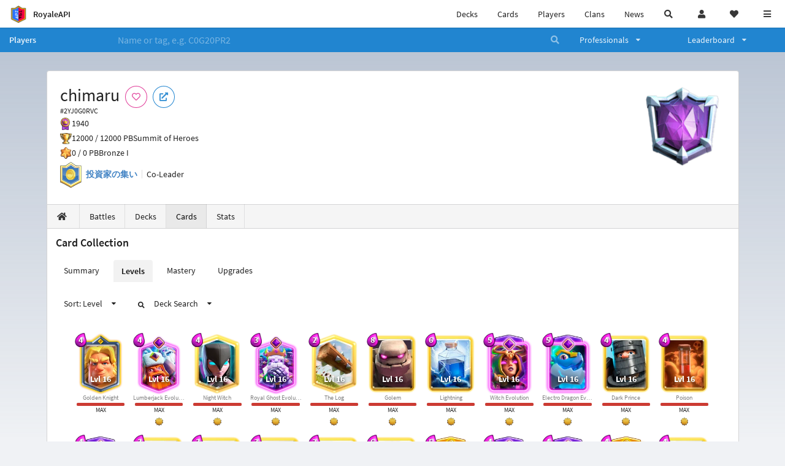

--- FILE ---
content_type: text/html; charset=utf-8
request_url: https://royaleapi.com/player/2YJ0G0RVC/cards/levels
body_size: 20030
content:

<!DOCTYPE html>
    <html lang="en">

<head>    <meta charset="UTF-8"/>
    <meta name="viewport" content="width=device-width, initial-scale=1"/>
    <title>chimaru #2YJ0G0RVC | Card Collection | Player Profile in Clash Royale - RoyaleAPI</title>

<link rel="apple-touch-icon" sizes="57x57" href="https://royaleapi.com/static/img/favicon2/apple-icon-57x57.png?t=ad39e8ebc">
<link rel="apple-touch-icon" sizes="60x60" href="https://royaleapi.com/static/img/favicon2/apple-icon-60x60.png?t=d6c57df4c">
<link rel="apple-touch-icon" sizes="72x72" href="https://royaleapi.com/static/img/favicon2/apple-icon-72x72.png?t=38d77b57c">
<link rel="apple-touch-icon" sizes="76x76" href="https://royaleapi.com/static/img/favicon2/apple-icon-76x76.png?t=9f254eaac">
<link rel="apple-touch-icon" sizes="114x114" href="https://royaleapi.com/static/img/favicon2/apple-icon-114x114.png?t=6a4b7f8ec">
<link rel="apple-touch-icon" sizes="120x120" href="https://royaleapi.com/static/img/favicon2/apple-icon-120x120.png?t=52854523c">
<link rel="apple-touch-icon" sizes="144x144" href="https://royaleapi.com/static/img/favicon2/apple-icon-144x144.png?t=1a1a1059c">
<link rel="apple-touch-icon" sizes="152x152" href="https://royaleapi.com/static/img/favicon2/apple-icon-152x152.png?t=06ddc337c">
<link rel="apple-touch-icon" sizes="180x180" href="https://royaleapi.com/static/img/favicon2/apple-icon-180x180.png?t=f29fa7edc">
<link rel="icon" type="image/png" sizes="192x192"  href="https://royaleapi.com/static/img/favicon2/android-icon-192x192.png?t=22f051bec">
<link rel="icon" type="image/png" sizes="32x32" href="https://royaleapi.com/static/img/favicon2/favicon-32x32.png?t=928771c9c">
<link rel="icon" type="image/png" sizes="96x96" href="https://royaleapi.com/static/img/favicon2/favicon-96x96.png?t=c1c529c8c">
<link rel="icon" type="image/png" sizes="16x16" href="https://royaleapi.com/static/img/favicon2/favicon-16x16.png?t=bdf872bec">

<meta name="msapplication-TileColor" content="#ffffff">
<meta name="msapplication-TileImage" content="https://royaleapi.com/static/img/favicon2/ms-icon-144x144.png?t=1a1a1059c">
<meta name="theme-color" content="#ffffff">

<link rel="manifest" href="/manifest.json?url=http%3A//royaleapi.com/player/2YJ0G0RVC/cards/levels">
<link rel="mask-icon" href="https://royaleapi.com/static/img/favicon/safari-pinned-tab.svg?t=c175d491c" color="#5bbad5">
<link rel="shortcut icon" href="https://royaleapi.com/favicon.ico">
<meta name="msapplication-config" content="https://royaleapi.com/static/img/favicon/browserconfig.xml?t=b1e51498c">
<meta name="theme-color" content="#ffffff">
<link rel="preload" href="https://cdn.royaleapi.com/static/fonts/source-sans-pro-v14-latin-regular.woff2" as="font" type="font/woff2" crossorigin>
<link rel="preconnect" href="https://cdn.royaleapi.com" crossorigin>
<link rel="preconnect" href="https://www.google-analytics.com">
<link rel="preconnect" href="https://a.pub.network/" crossorigin />
<link rel="preconnect" href="https://b.pub.network/" crossorigin />
<link rel="preconnect" href="https://c.pub.network/" crossorigin />
<link rel="preconnect" href="https://d.pub.network/" crossorigin />
<link rel="preconnect" href="https://c.amazon-adsystem.com" crossorigin />
<link rel="preconnect" href="https://s.amazon-adsystem.com" crossorigin />
<link rel="preconnect" href="https://secure.quantserve.com/" crossorigin />
<link rel="preconnect" href="https://rules.quantcount.com/" crossorigin />
<link rel="preconnect" href="https://pixel.quantserve.com/" crossorigin />
<link rel="preconnect" href="https://cmp.quantcast.com/" crossorigin />
<link rel="preconnect" href="https://btloader.com/" crossorigin />
<link rel="preconnect" href="https://api.btloader.com/" crossorigin />
<link rel="preconnect" href="https://confiant-integrations.global.ssl.fastly.net" crossorigin />
    <link rel="alternate" href="https://royaleapi.com/player/2YJ0G0RVC/cards/levels?lang=de" hreflang="de" />
<link rel="alternate" href="https://royaleapi.com/player/2YJ0G0RVC/cards/levels?lang=en" hreflang="en" />
<link rel="alternate" href="https://royaleapi.com/player/2YJ0G0RVC/cards/levels?lang=es" hreflang="es" />
<link rel="alternate" href="https://royaleapi.com/player/2YJ0G0RVC/cards/levels?lang=fr" hreflang="fr" />
<link rel="alternate" href="https://royaleapi.com/player/2YJ0G0RVC/cards/levels?lang=it" hreflang="it" />
<link rel="alternate" href="https://royaleapi.com/player/2YJ0G0RVC/cards/levels?lang=ja" hreflang="ja" />
<link rel="alternate" href="https://royaleapi.com/player/2YJ0G0RVC/cards/levels?lang=ko" hreflang="ko" />
<link rel="alternate" href="https://royaleapi.com/player/2YJ0G0RVC/cards/levels?lang=nl" hreflang="nl" />
<link rel="alternate" href="https://royaleapi.com/player/2YJ0G0RVC/cards/levels?lang=pl" hreflang="pl" />
<link rel="alternate" href="https://royaleapi.com/player/2YJ0G0RVC/cards/levels?lang=pt" hreflang="pt" />
<link rel="alternate" href="https://royaleapi.com/player/2YJ0G0RVC/cards/levels?lang=ru" hreflang="ru" />
<link rel="alternate" href="https://royaleapi.com/player/2YJ0G0RVC/cards/levels?lang=vi" hreflang="vi" />
<link rel="alternate" href="https://royaleapi.com/player/2YJ0G0RVC/cards/levels?lang=zh" hreflang="zh-Hans" />
<link rel="alternate" href="https://royaleapi.com/player/2YJ0G0RVC/cards/levels?lang=zh_Hant" hreflang="zh-Hant" />
<link rel="canonical" href="https://royaleapi.com/player/2YJ0G0RVC/cards/levels?lang=en"/>

        <meta name="google" content="notranslate"/>
    <!-- Rich Link Preview -->
    <meta name="title" content="chimaru #2YJ0G0RVC | Card Collection | Player Profile in Clash Royale - RoyaleAPI">
    <meta name="description" content="The definitive source about decks, players and teams in Clash Royale. Explore advanced statistics about decks and cards based on millions of games per week.">
        <meta name="keywords"
              content="Clash Royale, stats, analytics, decks, esports, API, chests, RoyaleAPI, statistics, meta, best, cards, pro">
    <meta property="og:title" content="chimaru #2YJ0G0RVC | Card Collection | Player Profile in Clash Royale - RoyaleAPI">
    <meta property="og:type" content="website">
    <meta property="og:site_name" content="RoyaleAPI">
    <meta property="og:url" content="https://royaleapi.com/player/2YJ0G0RVC/cards/levels">
    <!-- End: Rich Link Preview -->
        <meta name="twitter:card" content="summary"/>

    <meta name="twitter:site" content="@RoyaleAPI">
    <meta name="twitter:site:id" content="901152315301806080">
    <meta name="twitter:creator" content="@RoyaleAPI">
    <meta name="twitter:creator:id" content="901152315301806080">
    <meta name="twitter:title" content="chimaru #2YJ0G0RVC | Card Collection | Player Profile in Clash Royale - RoyaleAPI">
    <meta name="twitter:description" content="The definitive source about decks, players and teams in Clash Royale. Explore advanced statistics about decks and cards based on millions of games per week.">
    <link rel="search" type="application/opensearchdescription+xml" title="RoyaleAPI" href="/opensearch.xml"/>

                    <meta property="og:image:width" content="256">
    <meta property="og:image:height" content="256">
    <meta property="og:image" content="https://cdns3.royaleapi.com/cdn-cgi/image/w=256,h=256,format=auto/static/img/arenas-fs8/256x256/league10-fs8.png">
    <meta name="twitter:image" content="https://cdns3.royaleapi.com/cdn-cgi/image/w=256,h=256,format=auto/static/img/arenas-fs8/256x256/league10-fs8.png">



        <meta property="og:description" content="The definitive source about decks, players and teams in Clash Royale. Explore advanced statistics about decks and cards based on millions of games per week.">



<!-- Google Tag Manager -->
<script>(function(w,d,s,l,i){w[l]=w[l]||[];w[l].push({'gtm.start':
new Date().getTime(),event:'gtm.js'});var f=d.getElementsByTagName(s)[0],
j=d.createElement(s),dl=l!='dataLayer'?'&l='+l:'';j.async=true;j.src=
'https://www.googletagmanager.com/gtm.js?id='+i+dl;f.parentNode.insertBefore(j,f);
})(window,document,'script','dataLayer','GTM-TCGM34G');</script>
<!-- End Google Tag Manager -->
    <script>
        window.__royaleapi_t = 1768898407;
        window.__royaleapi_a = 1;
    </script>

        


            <link rel="stylesheet" href="https://a.pub.network/royaleapi-com/cls.css">
            <script data-cfasync="false" type="text/javascript">
                var freestar = freestar || {};
                freestar.queue = freestar.queue || [];
                freestar.config = freestar.config || {};
                freestar.config.enabled_slots = [];
                freestar.initCallback = function () {
                    (freestar.config.enabled_slots.length === 0) ? freestar.initCallbackCalled = false : freestar.newAdSlots(freestar.config.enabled_slots)
                }
            </script>
            <script src="https://a.pub.network/royaleapi-com/pubfig.min.js" data-cfasync="false" async></script>





    <!-- App scripts -->
            <link rel="stylesheet" href="https://cdn.royaleapi.com/static/fomantic-2.8/dist/semantic.min.css?t=b3492b24c">

            <link rel="stylesheet" href="https://cdn.royaleapi.com/static/scss/app.css?t=20264f2dc">

            <link
            rel="stylesheet"
            href="https://cdn.royaleapi.com/static/scss/app_defer.css?t=74a8395ac"
            media="print"
            onload="this.media='all'; this.onload = null"
    >
    <noscript>
        <link rel="stylesheet" href="https://cdn.royaleapi.com/static/scss/app_defer.css?t=74a8395ac">
    </noscript>

                <script data-cfasync="false"  type="text/javascript" src="https://cdn.royaleapi.com/static/jslib/jquery/jquery-3.5.1.min.js?t=c76448a1c" crossorigin="anonymous"></script>

        <script src="https://cdnjs.cloudflare.com/ajax/libs/mobile-detect/1.4.4/mobile-detect.min.js"></script>
                <script data-cfasync="false"  type="text/javascript" src="https://cdn.royaleapi.com/static/fomantic-2.8/dist/semantic.min.js?t=4607d0a7c" crossorigin="anonymous"></script>



    <link rel="stylesheet" href="https://cdn.royaleapi.com/static/css/player_cards.css?t=68edf09bc"/>
    <style>
        .ui.image.header img.image {
            height: 2rem !important;
            width: auto !important;
        }
    </style>
</head>
<body class="">
<!-- Google Tag Manager (noscript) -->
<noscript><iframe src="https://www.googletagmanager.com/ns.html?id=GTM-TCGM34G"
height="0" width="0" style="display:none;visibility:hidden"></iframe></noscript>
<!-- End Google Tag Manager (noscript) --><div id="__royaleapi_meta" data-country="US"></div>
<!-- Sidebar -->

<!-- End Sidebar -->

<!-- always on topnav -->
    <div id="top_menu" class="ui borderless fluid menu fixed top">
        <a class="brand item header" href="/">
            <img src="https://cdn.royaleapi.com/static/img/branding/royaleapi-logo-128.png?t=feb800c3c" style="height:2rem; width: 2rem;" alt="RoyaleAPI"/>
            <span class="mobile-hide" style="padding-left:0.7rem;">RoyaleAPI</span>
        </a>
        <div class="right compact menu">
            <a class="mobile-hide nav item" href="/decks">
Decks            </a>
            <a class="mobile-hide nav item" href="/cards/popular?time=7d&mode=grid&cat=Ranked&sort=rating">
Cards            </a>
            <a class="mobile-hide nav item" href="/players">
Players            </a>
            <a class="mobile-hide nav item" href="/clans">
Clans            </a>
            <a class="mobile-hide nav item" href="/blog">
News            </a>
            <!-- Unified search -->
            <div id="search_all_button" class="link item">
                <i class="search icon"></i>
            </div>

            <!-- login -->
    <a id="user_button" class="link item" href="/login">
        <i class="user icon"></i>
    </a>

            <!-- Saved -->
            <div id="top-fave" class="ui dropdown item">
                <i class="heart icon"></i>
                <div id="player_saved_menu" class="menu">
                </div>
            </div>
            <div id="sidebar-toggle" class="link item">
                <i class="content icon"></i>
            </div>
        </div>
    </div>
<div class="pusher">


<div id="global_search_segment" class="ui attached segment global_search hidden">
    <div class="content">
            <form class="ui form global_search" action="/player/search/results" method="get">
        <div class="player_search_container ui fluid search">
            <div class="field" data-name="player">
                <label>Player</label>
                <div class="ui icon large input">
                    <input class="prompt" data-section="player" type="text" name="q" placeholder="Name or tag, e.g. C0G20PR2"/>
                    <i class="search link icon"></i>
                </div>
            </div>
            <div class="results"></div>
        </div>
    </form>

            <form class="ui form global_search" action="/clan" method="get">
        <div class="clan_search_container ui fluid search">
            <div class="field" data-name="clan">
                <label>Clan</label>
                <div class="ui icon large input">
                    <input class="prompt" data-section="clan" type="text" name="q" placeholder="Name or tag, e.g. 9PJ82CRC"/>
                    <i class="search link icon"></i>
                </div>
            </div>
            <div class="results"></div>
        </div>
    </form>

            <form class="ui form global_search" action="/tournament" method="get">
        <div class="tournament_search_container ui fluid search">
            <div class="field" data-name="tournament">
                <label>Tournament</label>
                <div class="ui icon large input">
                    <input class="prompt" data-section="tournament" type="text" name="q" placeholder="Name or tag"/>
                    <i class="search link icon"></i>
                </div>
            </div>
            <div class="results"></div>
        </div>
    </form>

            <form class="ui form global_search" action="/blog/search" method="get">
        <div class="blog_search_container ui fluid search">
            <div class="field" data-name="blog">
                <label>Blog</label>
                <div class="ui icon large input">
                    <input class="prompt" data-section="blog" type="text" name="q" placeholder="Search"/>
                    <i class="search link icon"></i>
                </div>
            </div>
            <div class="results"></div>
        </div>
    </form>

        <button class="ui icon button" id="global_search_close_button">
            <i class="close icon"></i>
        </button>
    </div>
</div>








<div id="topbar">
    <div class="ui attached segment">
        <div class="nav_aux_container">
            <div class="creator_code_segment item">
                <img class="ui mini image floated left margin0" src="https://cdn.royaleapi.com/static/img/ui/creator-code_128-fs8.png?t=a3b3881bc" alt="Creator Code" style="height:1.5rem;width:auto;"/>
                <!--googleoff: all-->Creator Code<!--googleon: all-->
                <strong>RoyaleAPI</strong>
            </div>
            <div class="language_selector_segment item">
<div id="language_sidebar_button" class="link item language_button" style="text-align: right;">
            <i class="us flag"></i>
            English
</div>            </div>

        </div>
        <div class="nav_container main">
            <a class="item" href="/decks/popular">
Decks            </a>
            <a class="item" href="/deck-builder">
Deck Builder            </a>
            <a class="item" href="/cards/popular?time=7d&mode=grid&cat=Ranked&sort=rating">
Cards            </a>
            <a class="item" href="/players">
Players            </a>
            <a class="item" href="/clans">
Clans            </a>
            <a class="item" href="/esports">
Esports            </a>

            <a class="item" href="/blog">
News + Blog            </a>

            <a class="item" href="/strategy">
Strategy            </a>
            <a class="item" href="/tournaments">
Tournaments            </a>


                                        <a class="item" href="/decks/popular?time=1d&sort=rating&type=Event_Blizzard_Mode_2026">

        <div class="icon_container " style="background-image:url(https://cdns3.royaleapi.com/cdn-cgi/image/w=64,h=64,format=auto/static/img/ui/snowstorm.png); border-radius:4px"></div>
            Decks 
    </a>
                <a class="item" href="/decks/popular?time=1d&sort=rating&inc=ice-golem-hero">
        <div class="icon_container icon-card-ev1-legendary" style="background-image:url(https://cdns3.royaleapi.com/cdn-cgi/image/q=80,w=75,h=90,format=auto/static/img/cards/v8-7d088998/ice-golem-hero.png);"></div>
Decks    </a>
                <a class="item" href="/decks/popular?time=1d&sort=rating&inc=wizard-hero">
        <div class="icon_container icon-card-ev1-legendary" style="background-image:url(https://cdns3.royaleapi.com/cdn-cgi/image/q=80,w=75,h=90,format=auto/static/img/cards/v8-7d088998/wizard-hero.png);"></div>
Decks    </a>




        </div>


        <h5 class="ui header secondary">
            RoyaleAPI
        </h5>
        <div class="nav_container secondary">
            <a class="item" href="/about">
About Us            </a>
            <a class="item" href="/donate">
Donate            </a>
            <a class="item" href="https://brand.royaleapi.com" target="_blank">
Brand            </a>
            <a class="item" href="https://help.royaleapi.com" target="_blank">
Help            </a>
            <a class="item" href="https://support.royaleapi.com" target="_blank">
Support            </a>
            <a class="item" href="/contact">
Contact Us            </a>
            <a class="item" href="/privacy">Privacy Policy</a>
            <a class="item" href="/tos">Terms of Service</a>
        </div>

        <h5 class="ui header secondary topmargin0">
            Social
        </h5>

        <div class="nav_container secondary">
            <a class="item" href="https://twitter.com/RoyaleAPI">
                <i class="icon icon-royaleapi icon-twitter">        <svg xmlns="http://www.w3.org/2000/svg" width="1em" height="1em" viewBox="0 0 24 24"><path fill="none" stroke="currentColor" stroke-linecap="round" stroke-linejoin="round" stroke-width="1.5" d="m3 21l7.548-7.548M21 3l-7.548 7.548m0 0L8 3H3l7.548 10.452m2.904-2.904L21 21h-5l-5.452-7.548" color="currentColor"/></svg>
</i>
                X (Twitter)
            </a>
            <a class="item" href="https://facebook.com/RoyaleAPI">
                <i class="facebook icon"></i>
                Facebook
            </a>
            <a class="item" href="https://instagram.com/RoyaleAPI">
                <i class="instagram icon"></i>
                Instagram
            </a>
            <a class="item" href="https://www.reddit.com/r/RoyaleAPI/">
                <i class="reddit icon"></i>
                Reddit
            </a>
            <a class="item" href="https://youtube.com/c/RoyaleAPI">
                <i class="youtube icon"></i>
                YouTube
            </a>
            <a class="item" href="https://discord.royaleapi.com">
                <i class="discord icon"></i>
                Discord
            </a>
            <a class="item" href="https://github.com/RoyaleAPI">
                <i class="github icon"></i>
                Github
            </a>
            <a class="item" href="https://www.tiktok.com/@royaleapi1">
                <i class="icon icon-royaleapi">        <svg xmlns="http://www.w3.org/2000/svg" width="1em" height="1em" viewBox="0 0 24 24"><path fill="currentColor" d="M16.6 5.82s.51.5 0 0A4.278 4.278 0 0 1 15.54 3h-3.09v12.4a2.592 2.592 0 0 1-2.59 2.5c-1.42 0-2.6-1.16-2.6-2.6c0-1.72 1.66-3.01 3.37-2.48V9.66c-3.45-.46-6.47 2.22-6.47 5.64c0 3.33 2.76 5.7 5.69 5.7c3.14 0 5.69-2.55 5.69-5.7V9.01a7.35 7.35 0 0 0 4.3 1.38V7.3s-1.88.09-3.24-1.48"/></svg>
</i>
                Tiktok
            </a>
        </div>
    </div>

</div>    <!--googleoff: all-->
    <!--googleon: all-->
        <!--googleoff: all-->
        <div class="ui attached error message margin0 adblock_message hidden">
        </div>
        <!--googleon: all-->


    <!-- Page Contents -->
    <div id="page_content_container">
        <div id="fullpage_screenshot_branding" class="ui attached borderless stackable menu" style="display:none;">
            <div class="ui header item">
                <img class="ui small image" src="https://cdn.royaleapi.com/static/img/branding/royaleapi-logo-128.png?t=feb800c3c"/>
                RoyaleAPI
            </div>
            <div class="item">https://royaleapi.com/player/2YJ0G0RVC/cards/levels</div>
            <div id="fullpage_screenshot_datetime" class="right item"></div>
        </div>
        <div id="page_content">
    <!-- BG -->
    <div id="player-bg"></div>


    <!-- family menu -->
    <!-- player menu -->





<form id="player_search_attached_form" class="ui fluid form" action="/player/search/results" style="margin:0;">
    <div class="ui attached blue inverted menu borderless nav_menu players__nav_menu">
        <a class="header item" href="/players" style="flex:1;">
Players        </a>
        <div class="ui search item mobile-hide" style="flex:5;">
            <div class="ui transparent icon input">
                <input id="player_search_input" name="q" class="prompt" type="text"
                       placeholder="Name or tag, e.g. C0G20PR2">
                <i class="search link inverted icon"></i>
            </div>
        </div>
        <div class="ui dropdown item" style="flex:1;">
            <span>Professionals</span>
            <i class="dropdown icon"></i>
            <div class="menu">
                <a class="item" href="/esports/players">
Players                </a>
                <a class="item" href="/esports/teams">
Teams                </a>
                <a class="item" href="/pro/search">
Search                </a>
            </div>
        </div>
        <div class="ui two column dropdown item" style="flex:1;">
            <span>Leaderboard</span>
            <i class="dropdown icon"></i>
            <div class="menu">
                
    <div class="header header_divider" style="">
        Ladder
    </div>



                <a class="item" href="/players/leaderboard">
Ranked                </a>
                <a class="item" href="/players/leaderboard_history">
Leaderboard History                </a>
                <a class="item" href="/players/trail/170000017">
Merge Tactics                </a>
                <a class="item" href="/players/trail/170000015">
Mega Draft                </a>
                <a class="item" href="/players/trail/170000005">
Retro Royale                </a>
                <a class="item" href="/players/2v2">
2v2 League                </a>
                <a class="item" href="/players/goblin/leaderboard">
Goblin                </a>
                
    <div class="header header_divider" style="">
        Challenge
    </div>


                <a class="item" href="/players/gc">
GC - Recent                </a>
                <a class="item" href="/players/12wins-cc">
CC - Recent                </a>
                <a class="item" href="/players/gc_12wins">
GC - Lifetime                </a>
                <a class="item" href="/players/cc_12wins">
CC - Lifetime                </a>
                <a class="item" href="/players/gt/leaderboard">
Global Tournament                </a>

                <a class="item" href="/players/gt/leaderboard/list">
Past GTs                </a>

                
    <div class="header header_divider" style="">
        Earnings
    </div>


                <a class="item" href="/players/earnings/individual">
Individual                </a>
                <a class="item" href="/players/earnings/team">
Team                </a>

                
    <div class="header header_divider" style="">
        Stats
    </div>


                <a class="item" href="/players/level/16">
Tower Level                </a>
                <a class="item" href="/players/cards_won">
Cards Won                </a>
                <a class="item" href="/players/donations">
Donations                </a>
                <a class="item" href="/players/battle_count">
Total Games                </a>
                <a class="item" href="/players/three_crown_wins">
Three-Crown Wins                </a>
                <a class="item" href="/players/emote_score">
BM Score                </a>
                <a class="item" href="/players/stats/card_collection">
Card Collection                </a>
                <a class="item" href="/players/mastery/levels">
Mastery Levels                </a>
                <a class="item" href="/players/mastery/completion">
Mastery Completion                </a>
                <a class="item" href="/players/stats/emote_collection">
Emote Collection                </a>
                <a class="item" href="/players/stats/banner_collection">
Banner Collection                </a>

                
    <div class="header header_divider" style="">
        Social
    </div>


                <a class="item" href="/players/twitter">
                    Twitter
                </a>
                <a class="item" href="/players/youtube">
                    YouTube
                </a>
            </div>
        </div>
    </div>
    <div class="ui error message attached segment" style=" border:none;">
        Please enter a value
    </div>

</form>



    <!-- player player -->
            <!-- Menu -->







<div class="ui hidden divider mobile-hide"></div>
<div class="ui container sidemargin0">










<style>
    .player_rank {
        position: absolute;
        text-align: center;
        font-weight: 900;
        top: 35%;
        width: 20vw;
        max-width: 10rem;
        padding-left: 1rem;
        padding-right: 1rem;
    }

    .p_header_container {
        display: flex;
        flex-wrap: wrap;
    }

    .p_head_item {
        margin-right: 0.5rem;
    }

    .p_head_item .button {
        margin: 0.2rem;
    }

    @media only screen and (max-width: 767px) {
        .ui.stackable.grid > .column:not(.row) {
            padding: 0.3rem !important;
        }
    }

    .player_aux_info {
        display: flex;
        flex-wrap: wrap;
        align-items: center;
    }

    .player_aux_info > div {
        margin-right: 1rem !important;
        margin-bottom: 0.2rem !important;
    }

    .more_popup_button {
        padding: 0.5rem !important;
        margin-top: 0.3rem !important;
    }
</style>


<div class="ui top attached padded segment player_profile__header_segment" style="margin-top:0">
    
    
    <div style="float:right; text-align:center; width:20vw; max-width:10rem; position:relative;">
        <div class="player_rank" style="z-index:2; color:white; text-shadow:0 2px 6px black;">
            
        </div>
        <div class="player_rank" style="z-index:1; color:black;  -webkit-text-stroke: 2px rgba(0,0,0,0.5);">
            
        </div>
        <img class="ui small image" src="https://cdns3.royaleapi.com/cdn-cgi/image/w=128,h=128,format=auto/static/img/arenas-fs8/128x128/league10-fs8.png?2"
             style="display:inline-block; width:20vw; max-width:10rem;"/>
    </div>


    <div class="p_header_container">
        <div class="p_head_item">
            <h1 class="ui header" style="margin:0; white-space: nowrap;">
                chimaru


            </h1>
            <h2 class="ui sub header" style="margin:0;">#2YJ0G0RVC</h2>
        </div>
        <div class="p_head_item mobile-show">
            <div class="ui icon button more_popup_button">
                <i class="horizontal ellipsis icon"></i>
            </div>
            <div class="ui flowing popup transition hidden">
    

        <div class="follow_button ui basic None pink icon circular button button_popup "
             data-action="follow"
             data-content="Follow player"
             data-position="top center"
                        data-category="player"
        data-tag="2YJ0G0RVC"
        data-name="chimaru"

        >
            <i class="outline heart icon"></i>
        </div>

<a
        href="clashroyale://playerInfo?id=2YJ0G0RVC"
        target="_blank"
        class="ui circular icon blue basic button  button_popup"
        data-content="Open in Clash Royale"
        data-position="top center"
>
    <i class="external icon"></i>
</a>            </div>
        </div>
        <div class="p_head_item mobile-hide">
    

        <div class="follow_button ui basic None pink icon circular button button_popup "
             data-action="follow"
             data-content="Follow player"
             data-position="top center"
                        data-category="player"
        data-tag="2YJ0G0RVC"
        data-name="chimaru"

        >
            <i class="outline heart icon"></i>
        </div>

<a
        href="clashroyale://playerInfo?id=2YJ0G0RVC"
        target="_blank"
        class="ui circular icon blue basic button  button_popup"
        data-content="Open in Clash Royale"
        data-position="top center"
>
    <i class="external icon"></i>
</a>        </div>
    </div>

    <div class="player__profile_header_container">

            <!-- POL -->
            <div class="league_info_container">
                <div class="item_icon rating"></div>
                <div class="item">
                    1940
                </div>
            </div>
        <!-- Trophies -->




            <div class="league_info_container">
                <div class="item_icon trophy"></div>
                <div class="item">
                    12000 /
                    12000 PB
                </div>
                <div class="item">
                    Summit of Heroes
                </div>
            </div>

            <div class="league_info_container">
                <div class="item_icon trophy-auto-chess">
                </div>
                <div class="item">
                    0 /
                    0 PB
                </div>
                    <div class="item">
                        Bronze I
                    </div>

            </div>


        <!-- labels -->
        <div class="ui hidden divider" style="margin:0;"></div>
        <div class="player_aux_info">
            <div class="ui horizontal divided list">
                    <div class="item clan_badge">
                                <a href="/clan/VJ2JCV" class="ui image">
            <img class="ui mini image"
                 src="https://cdn.royaleapi.com/static/img/badge/Coin_01.png?t=254b4e3fc"/>
        </a>

                    </div>
                    <div class="ui header item">
                                <a href="/clan/VJ2JCV">投資家の集い</a>
                    </div>
                    <div class="item">
                        Co-Leader
                    </div>
            </div>
            <div class="labels">
                





            </div>
        </div>
    </div>
    <!-- follow -->


</div>


<script src="/static/jslib/jquery.fittext.js"></script>
<script>
    $(document).ready(function () {
        const rank = '';
        let fitTextConst = 0.28;
        if (rank.length === 1) {
            fitTextConst = 0.18;
        } else if (rank.length === 2) {
            fitTextConst = 0.2;
        } else if (rank.length === 3) {
            fitTextConst = 0.25;
        } else {
            fitTextConst = 0.27;
        }
        $('.player_rank').fitText(fitTextConst);
        $('.more_popup_button').popup({
            position: 'bottom center',
            on: 'click',
        });
    })

</script>


    <div class="ui lightwash attached menu player_profile__nav cards">
        <a class="item " href="/player/2YJ0G0RVC/"><i class="home icon"></i></a>
        <a class="item " href="/player/2YJ0G0RVC/battles">
Battles        </a>
        <a class="item " href="/player/2YJ0G0RVC/decks">
Decks        </a>
        <a class="item active" href="/player/2YJ0G0RVC/cards">
Cards        </a>
        <a class="item " href="/player/2YJ0G0RVC/stats/team">
Stats        </a>
    </div>
    <!-- Battle Filter -->

</div>

            <!-- Cards -->
            <div class="ui container sidemargin0">
                <div class="ui attached segment player_cards_collection__container">



<h3 class="ui header">Card Collection</h3>
<div class="ui secondary tabular menu">
    <a class="item " href="/player/2YJ0G0RVC/cards/summary">
Summary    </a>
    <a class="item active" href="/player/2YJ0G0RVC/cards/levels">
Levels    </a>
    <a class="item " href="/player/2YJ0G0RVC/cards/mastery">
Mastery    </a>
    <a class="item " href="/player/2YJ0G0RVC/cards/upgrades">
Upgrades    </a>

</div><div class="ui secondary menu">
    <div class="item">
<div class="ui dropdown card_sort_dropdown">
    <span class="text">Sort: Level</span>
    <i class="dropdown icon"></i>
    <div class="menu">
            <div class="item active" data-sort="level">Level</div>
            <div class="item " data-sort="trade">Trade</div>
            <div class="item " data-sort="rarity">Rarity</div>
            <div class="item " data-sort="elixir">Elixir</div>
            <div class="item " data-sort="arena">Arena</div>
            <div class="item " data-sort="upgrade">Upgrade</div>
    </div>
</div>    </div>
    <div class="item">
<div class="ui dropdown card_deck_search_menu">
    <span class="text">
        <i class="search small icon"></i>
Deck Search    </span>
    <i class="dropdown icon"></i>
    <div class="menu">
            <a class="item" href="/decks/popular?time=1d&inc=fire-spirit&inc=ice-spirit&inc=ice-spirit-ev1&inc=bomber&inc=bomber-ev1&inc=bats&inc=bats-ev1&inc=zap&inc=zap-ev1&inc=firecracker&inc=firecracker-ev1&inc=minions&inc=arrows&inc=barbarians&inc=barbarians-ev1&inc=heal-spirit&inc=mega-minion&inc=tombstone&inc=valkyrie&inc=valkyrie-ev1&inc=furnace&inc=furnace-ev1&inc=mini-pekka-hero&inc=zappies&inc=goblin-cage&inc=goblin-cage-ev1&inc=giant-hero&inc=elixir-collector&inc=barbarian-barrel&inc=guards&inc=tornado&inc=vines&inc=dark-prince&inc=poison&inc=baby-dragon&inc=baby-dragon-ev1&inc=witch&inc=witch-ev1&inc=electro-dragon&inc=electro-dragon-ev1&inc=lightning&inc=golem&inc=the-log&inc=royal-ghost&inc=royal-ghost-ev1&inc=lumberjack&inc=lumberjack-ev1&inc=night-witch&inc=golden-knight">
                Level 16
            </a>
            <a class="item" href="/decks/popular?time=1d&inc=electro-spirit&inc=fire-spirit&inc=ice-spirit&inc=ice-spirit-ev1&inc=skeletons&inc=skeletons-ev1&inc=giant-snowball&inc=bomber&inc=bomber-ev1&inc=bats&inc=bats-ev1&inc=zap&inc=zap-ev1&inc=goblins&inc=berserker&inc=goblin-gang&inc=firecracker&inc=firecracker-ev1&inc=royal-delivery&inc=minions&inc=arrows&inc=archers&inc=archers-ev1&inc=knight&inc=knight-ev1&inc=tesla&inc=tesla-ev1&inc=mortar&inc=mortar-ev1&inc=skeleton-dragons&inc=barbarians&inc=barbarians-ev1&inc=elite-barbarians&inc=royal-recruits&inc=heal-spirit&inc=suspicious-bush&inc=dart-goblin&inc=elixir-golem&inc=mega-minion&inc=tombstone&inc=valkyrie&inc=valkyrie-ev1&inc=furnace&inc=furnace-ev1&inc=mini-pekka-hero&inc=battle-healer&inc=musketeer&inc=zappies&inc=flying-machine&inc=fireball&inc=goblin-cage&inc=goblin-cage-ev1&inc=hog-rider&inc=goblin-demolisher&inc=giant-hero&inc=inferno-tower&inc=wizard&inc=wizard-ev1&inc=royal-hogs&inc=rocket&inc=elixir-collector&inc=three-musketeers&inc=wall-breakers&inc=barbarian-barrel&inc=goblin-curse&inc=guards&inc=skeleton-army&inc=tornado&inc=void&inc=vines&inc=dark-prince&inc=poison&inc=baby-dragon&inc=baby-dragon-ev1&inc=rune-giant&inc=cannon-cart&inc=prince&inc=balloon&inc=witch&inc=witch-ev1&inc=executioner&inc=executioner-ev1&inc=electro-dragon&inc=electro-dragon-ev1&inc=goblin-giant&inc=giant-skeleton&inc=lightning&inc=electro-giant&inc=golem&inc=the-log&inc=princess&inc=royal-ghost&inc=royal-ghost-ev1&inc=miner&inc=ice-wizard&inc=phoenix&inc=lumberjack&inc=lumberjack-ev1&inc=inferno-dragon&inc=night-witch&inc=ram-rider&inc=graveyard&inc=goblin-machine&inc=spirit-empress&inc=lava-hound&inc=mega-knight&inc=mega-knight-ev1&inc=little-prince&inc=mighty-miner&inc=skeleton-king&inc=golden-knight&inc=monk&inc=archer-queen&inc=goblinstein&inc=boss-bandit">
                Level 15
            </a>
            <a class="item" href="/decks/popular?time=1d&inc=electro-spirit&inc=fire-spirit&inc=ice-spirit&inc=ice-spirit-ev1&inc=skeletons&inc=skeletons-ev1&inc=giant-snowball&inc=spear-goblins&inc=bomber&inc=bomber-ev1&inc=bats&inc=bats-ev1&inc=zap&inc=zap-ev1&inc=goblins&inc=berserker&inc=goblin-gang&inc=skeleton-barrel&inc=firecracker&inc=firecracker-ev1&inc=royal-delivery&inc=minions&inc=arrows&inc=archers&inc=archers-ev1&inc=cannon&inc=knight&inc=knight-ev1&inc=tesla&inc=tesla-ev1&inc=mortar&inc=mortar-ev1&inc=skeleton-dragons&inc=minion-horde&inc=rascals&inc=barbarians&inc=barbarians-ev1&inc=elite-barbarians&inc=royal-giant&inc=royal-recruits&inc=heal-spirit&inc=ice-golem&inc=suspicious-bush&inc=dart-goblin&inc=elixir-golem&inc=earthquake&inc=mega-minion&inc=tombstone&inc=battle-ram&inc=valkyrie&inc=valkyrie-ev1&inc=furnace&inc=furnace-ev1&inc=goblin-hut&inc=mini-pekka-hero&inc=battle-healer&inc=musketeer&inc=zappies&inc=flying-machine&inc=fireball&inc=goblin-cage&inc=goblin-cage-ev1&inc=hog-rider&inc=bomb-tower&inc=goblin-demolisher&inc=giant-hero&inc=inferno-tower&inc=wizard&inc=wizard-ev1&inc=royal-hogs&inc=barbarian-hut&inc=rocket&inc=elixir-collector&inc=three-musketeers&inc=mirror&inc=rage&inc=wall-breakers&inc=barbarian-barrel&inc=goblin-curse&inc=clone&inc=goblin-barrel&inc=guards&inc=skeleton-army&inc=tornado&inc=void&inc=vines&inc=hunter&inc=hunter-ev1&inc=freeze&inc=goblin-drill&inc=dark-prince&inc=poison&inc=baby-dragon&inc=baby-dragon-ev1&inc=rune-giant&inc=cannon-cart&inc=prince&inc=balloon&inc=witch&inc=witch-ev1&inc=executioner&inc=executioner-ev1&inc=electro-dragon&inc=electro-dragon-ev1&inc=bowler&inc=goblin-giant&inc=x-bow&inc=giant-skeleton&inc=lightning&inc=pekka&inc=electro-giant&inc=golem&inc=the-log&inc=princess&inc=royal-ghost&inc=royal-ghost-ev1&inc=bandit&inc=fisherman&inc=miner&inc=ice-wizard&inc=magic-archer&inc=electro-wizard&inc=mother-witch&inc=phoenix&inc=lumberjack&inc=lumberjack-ev1&inc=inferno-dragon&inc=night-witch&inc=ram-rider&inc=graveyard&inc=goblin-machine&inc=sparky&inc=spirit-empress&inc=lava-hound&inc=mega-knight&inc=mega-knight-ev1&inc=little-prince&inc=mighty-miner&inc=skeleton-king&inc=golden-knight&inc=monk&inc=archer-queen&inc=goblinstein&inc=boss-bandit">
                Level 14
            </a>
    </div>
</div>    </div>
</div>






    <div class="ui basic segment player_cards__container" id="player_cards__container">
                <a
            id="card_electro-spirit"
            data-rarity-id="0"
            data-elixir="1"
            data-common-level="15"
            data-arena="4"
            data-upgrade="12"
            data-trade="3"
            class="player_card_link player_card_item" href="/card/electro-spirit">
        <div class="player_cards__card_item">


<img class="deck_card  ui image" style="" loading="lazy"
     alt="Electro Spirit" src="https://cdns3.royaleapi.com/cdn-cgi/image/w=150,h=180,format=auto/static/img/cards-gold/v8-7d088998/electro-spirit.png"/>
            <div class="ui center aligned player_cards__card_level">
                Lvl 15
            </div>
            <div class="player_cards__card_name">
                
                Electro Spirit
                
            </div>
            <div class="player_cards__card_progress_container ">

                <div class="player_cards__card_progress_bg player_cards__progress_color_blue"
                     style="width:12%;"></div>

                <div class="ui link card_upgrades">
                    924 / 7,500
                </div>
            </div>
            <div class="player_cards__star_level_container">
                        <img class="player_cards__star_level" src="https://cdn.royaleapi.com/static/img/ui/star-level.png?t=d7e2f532c" loading="lazy"/>
            </div>
            <div class="player_cards__crelixir">1</div>
            <div class="trade_count">        3x
</div>
        </div>
    </a>
                <a
            id="card_fire-spirit"
            data-rarity-id="0"
            data-elixir="1"
            data-common-level="16"
            data-arena="4"
            data-upgrade="0"
            data-trade="10000"
            class="player_card_link player_card_item" href="/card/fire-spirit">
        <div class="player_cards__card_item">


<img class="deck_card  ui image" style="" loading="lazy"
     alt="Fire Spirit" src="https://cdns3.royaleapi.com/cdn-cgi/image/w=150,h=180,format=auto/static/img/cards-gold/v8-7d088998/fire-spirit.png"/>
            <div class="ui center aligned player_cards__card_level">
                Lvl 16
            </div>
            <div class="player_cards__card_name">
                
                Fire Spirit
                
            </div>
            <div class="player_cards__card_progress_container ">

                <div class="player_cards__card_progress_bg player_cards__progress_color_red"
                     style="width:100%;"></div>

                <div class="ui link card_upgrades">
                    MAX
                </div>
            </div>
            <div class="player_cards__star_level_container">
                        <img class="player_cards__star_level" src="https://cdn.royaleapi.com/static/img/ui/star-level.png?t=d7e2f532c" loading="lazy"/>
            </div>
            <div class="player_cards__crelixir">1</div>
            <div class="trade_count">        &infin;
</div>
        </div>
    </a>
                <a
            id="card_ice-spirit-ev1"
            data-rarity-id="0"
            data-elixir="1"
            data-common-level="16"
            data-arena="8"
            data-upgrade="0"
            data-trade="10000"
            class="player_card_link player_card_item" href="/card/ice-spirit-ev1">
        <div class="player_cards__card_item">


<img class="deck_card  ui image" style="" loading="lazy"
     alt="Ice Spirit" src="https://cdns3.royaleapi.com/cdn-cgi/image/w=150,h=180,format=auto/static/img/cards/v8-7d088998/ice-spirit-ev1.png"/>
            <div class="ui center aligned player_cards__card_level">
                Lvl 16
            </div>
            <div class="player_cards__card_name">
                
                Ice Spirit
                Evolution
            </div>
            <div class="player_cards__card_progress_container ">

                <div class="player_cards__card_progress_bg player_cards__progress_color_red"
                     style="width:100%;"></div>

                <div class="ui link card_upgrades">
                    MAX
                </div>
            </div>
            <div class="player_cards__star_level_container">
                        <img class="player_cards__star_level" src="https://cdn.royaleapi.com/static/img/ui/star-level.png?t=d7e2f532c" loading="lazy"/>
            </div>
            <div class="player_cards__crelixir">1</div>
            <div class="trade_count">        &infin;
</div>
        </div>
    </a>
                <a
            id="card_skeletons-ev1"
            data-rarity-id="0"
            data-elixir="1"
            data-common-level="15"
            data-arena="2"
            data-upgrade="18"
            data-trade="5"
            class="player_card_link player_card_item" href="/card/skeletons-ev1">
        <div class="player_cards__card_item">


<img class="deck_card  ui image" style="" loading="lazy"
     alt="Skeletons" src="https://cdns3.royaleapi.com/cdn-cgi/image/w=150,h=180,format=auto/static/img/cards/v8-7d088998/skeletons-ev1.png"/>
            <div class="ui center aligned player_cards__card_level">
                Lvl 15
            </div>
            <div class="player_cards__card_name">
                
                Skeletons
                Evolution
            </div>
            <div class="player_cards__card_progress_container ">

                <div class="player_cards__card_progress_bg player_cards__progress_color_blue"
                     style="width:18%;"></div>

                <div class="ui link card_upgrades">
                    1,421 / 7,500
                </div>
            </div>
            <div class="player_cards__star_level_container">
                        <img class="player_cards__star_level" src="https://cdn.royaleapi.com/static/img/ui/star-level.png?t=d7e2f532c" loading="lazy"/>
            </div>
            <div class="player_cards__crelixir">1</div>
            <div class="trade_count">        5x
</div>
        </div>
    </a>
                <a
            id="card_giant-snowball"
            data-rarity-id="0"
            data-elixir="2"
            data-common-level="15"
            data-arena="8"
            data-upgrade="27"
            data-trade="8"
            class="player_card_link player_card_item" href="/card/giant-snowball">
        <div class="player_cards__card_item">


<img class="deck_card  ui image" style="" loading="lazy"
     alt="Giant Snowball" src="https://cdns3.royaleapi.com/cdn-cgi/image/w=150,h=180,format=auto/static/img/cards-gold/v8-7d088998/giant-snowball.png"/>
            <div class="ui center aligned player_cards__card_level">
                Lvl 15
            </div>
            <div class="player_cards__card_name">
                
                Giant Snowball
                
            </div>
            <div class="player_cards__card_progress_container ">

                <div class="player_cards__card_progress_bg player_cards__progress_color_blue"
                     style="width:27%;"></div>

                <div class="ui link card_upgrades">
                    2,082 / 7,500
                </div>
            </div>
            <div class="player_cards__star_level_container">
                        <img class="player_cards__star_level" src="https://cdn.royaleapi.com/static/img/ui/star-level.png?t=d7e2f532c" loading="lazy"/>
            </div>
            <div class="player_cards__crelixir">2</div>
            <div class="trade_count">        8x
</div>
        </div>
    </a>
                <a
            id="card_spear-goblins"
            data-rarity-id="0"
            data-elixir="2"
            data-common-level="14"
            data-arena="1"
            data-upgrade="25"
            data-trade="5"
            class="player_card_link player_card_item" href="/card/spear-goblins">
        <div class="player_cards__card_item">


<img class="deck_card  ui image" style="" loading="lazy"
     alt="Spear Goblins" src="https://cdns3.royaleapi.com/cdn-cgi/image/w=150,h=180,format=auto/static/img/cards-gold/v8-7d088998/spear-goblins.png"/>
            <div class="ui center aligned player_cards__card_level">
                Lvl 14
            </div>
            <div class="player_cards__card_name">
                
                Spear Goblins
                
            </div>
            <div class="player_cards__card_progress_container ">

                <div class="player_cards__card_progress_bg player_cards__progress_color_blue"
                     style="width:25%;"></div>

                <div class="ui link card_upgrades">
                    1,407 / 5,500
                </div>
            </div>
            <div class="player_cards__star_level_container">
                        <img class="player_cards__star_level" src="https://cdn.royaleapi.com/static/img/ui/star-level.png?t=d7e2f532c" loading="lazy"/>
            </div>
            <div class="player_cards__crelixir">2</div>
            <div class="trade_count">        5x
</div>
        </div>
    </a>
                <a
            id="card_bomber-ev1"
            data-rarity-id="0"
            data-elixir="2"
            data-common-level="16"
            data-arena="2"
            data-upgrade="0"
            data-trade="10000"
            class="player_card_link player_card_item" href="/card/bomber-ev1">
        <div class="player_cards__card_item">


<img class="deck_card  ui image" style="" loading="lazy"
     alt="Bomber" src="https://cdns3.royaleapi.com/cdn-cgi/image/w=150,h=180,format=auto/static/img/cards/v8-7d088998/bomber-ev1.png"/>
            <div class="ui center aligned player_cards__card_level">
                Lvl 16
            </div>
            <div class="player_cards__card_name">
                
                Bomber
                Evolution
            </div>
            <div class="player_cards__card_progress_container ">

                <div class="player_cards__card_progress_bg player_cards__progress_color_red"
                     style="width:100%;"></div>

                <div class="ui link card_upgrades">
                    MAX
                </div>
            </div>
            <div class="player_cards__star_level_container">
                        <img class="player_cards__star_level" src="https://cdn.royaleapi.com/static/img/ui/star-level.png?t=d7e2f532c" loading="lazy"/>
            </div>
            <div class="player_cards__crelixir">2</div>
            <div class="trade_count">        &infin;
</div>
        </div>
    </a>
                <a
            id="card_bats-ev1"
            data-rarity-id="0"
            data-elixir="2"
            data-common-level="16"
            data-arena="5"
            data-upgrade="0"
            data-trade="10000"
            class="player_card_link player_card_item" href="/card/bats-ev1">
        <div class="player_cards__card_item">


<img class="deck_card  ui image" style="" loading="lazy"
     alt="Bats" src="https://cdns3.royaleapi.com/cdn-cgi/image/w=150,h=180,format=auto/static/img/cards/v8-7d088998/bats-ev1.png"/>
            <div class="ui center aligned player_cards__card_level">
                Lvl 16
            </div>
            <div class="player_cards__card_name">
                
                Bats
                Evolution
            </div>
            <div class="player_cards__card_progress_container ">

                <div class="player_cards__card_progress_bg player_cards__progress_color_red"
                     style="width:100%;"></div>

                <div class="ui link card_upgrades">
                    MAX
                </div>
            </div>
            <div class="player_cards__star_level_container">
                        <img class="player_cards__star_level" src="https://cdn.royaleapi.com/static/img/ui/star-level.png?t=d7e2f532c" loading="lazy"/>
            </div>
            <div class="player_cards__crelixir">2</div>
            <div class="trade_count">        &infin;
</div>
        </div>
    </a>
                <a
            id="card_zap-ev1"
            data-rarity-id="0"
            data-elixir="2"
            data-common-level="16"
            data-arena="5"
            data-upgrade="0"
            data-trade="10000"
            class="player_card_link player_card_item" href="/card/zap-ev1">
        <div class="player_cards__card_item">


<img class="deck_card  ui image" style="" loading="lazy"
     alt="Zap" src="https://cdns3.royaleapi.com/cdn-cgi/image/w=150,h=180,format=auto/static/img/cards/v8-7d088998/zap-ev1.png"/>
            <div class="ui center aligned player_cards__card_level">
                Lvl 16
            </div>
            <div class="player_cards__card_name">
                
                Zap
                Evolution
            </div>
            <div class="player_cards__card_progress_container ">

                <div class="player_cards__card_progress_bg player_cards__progress_color_red"
                     style="width:100%;"></div>

                <div class="ui link card_upgrades">
                    MAX
                </div>
            </div>
            <div class="player_cards__star_level_container">
                        <img class="player_cards__star_level" src="https://cdn.royaleapi.com/static/img/ui/star-level.png?t=d7e2f532c" loading="lazy"/>
            </div>
            <div class="player_cards__crelixir">2</div>
            <div class="trade_count">        &infin;
</div>
        </div>
    </a>
                <a
            id="card_goblins"
            data-rarity-id="0"
            data-elixir="2"
            data-common-level="15"
            data-arena="1"
            data-upgrade="8"
            data-trade="2"
            class="player_card_link player_card_item" href="/card/goblins">
        <div class="player_cards__card_item">


<img class="deck_card  ui image" style="" loading="lazy"
     alt="Goblins" src="https://cdns3.royaleapi.com/cdn-cgi/image/w=150,h=180,format=auto/static/img/cards-gold/v8-7d088998/goblins.png"/>
            <div class="ui center aligned player_cards__card_level">
                Lvl 15
            </div>
            <div class="player_cards__card_name">
                
                Goblins
                
            </div>
            <div class="player_cards__card_progress_container ">

                <div class="player_cards__card_progress_bg player_cards__progress_color_blue"
                     style="width:8%;"></div>

                <div class="ui link card_upgrades">
                    647 / 7,500
                </div>
            </div>
            <div class="player_cards__star_level_container">
                        <img class="player_cards__star_level" src="https://cdn.royaleapi.com/static/img/ui/star-level.png?t=d7e2f532c" loading="lazy"/>
            </div>
            <div class="player_cards__crelixir">2</div>
            <div class="trade_count">        2x
</div>
        </div>
    </a>
                <a
            id="card_berserker"
            data-rarity-id="0"
            data-elixir="2"
            data-common-level="15"
            data-arena="9"
            data-upgrade="81"
            data-trade="24"
            class="player_card_link player_card_item" href="/card/berserker">
        <div class="player_cards__card_item">


<img class="deck_card  ui image" style="" loading="lazy"
     alt="Berserker" src="https://cdns3.royaleapi.com/cdn-cgi/image/w=150,h=180,format=auto/static/img/cards-gold/v8-7d088998/berserker.png"/>
            <div class="ui center aligned player_cards__card_level">
                Lvl 15
            </div>
            <div class="player_cards__card_name">
                
                Berserker
                
            </div>
            <div class="player_cards__card_progress_container ">

                <div class="player_cards__card_progress_bg player_cards__progress_color_blue"
                     style="width:81%;"></div>

                <div class="ui link card_upgrades">
                    6,088 / 7,500
                </div>
            </div>
            <div class="player_cards__star_level_container">
                        <img class="player_cards__star_level" src="https://cdn.royaleapi.com/static/img/ui/star-level.png?t=d7e2f532c" loading="lazy"/>
            </div>
            <div class="player_cards__crelixir">2</div>
            <div class="trade_count">        24x
</div>
        </div>
    </a>
                <a
            id="card_goblin-gang"
            data-rarity-id="0"
            data-elixir="3"
            data-common-level="15"
            data-arena="9"
            data-upgrade="15"
            data-trade="4"
            class="player_card_link player_card_item" href="/card/goblin-gang">
        <div class="player_cards__card_item">


<img class="deck_card  ui image" style="" loading="lazy"
     alt="Goblin Gang" src="https://cdns3.royaleapi.com/cdn-cgi/image/w=150,h=180,format=auto/static/img/cards-gold/v8-7d088998/goblin-gang.png"/>
            <div class="ui center aligned player_cards__card_level">
                Lvl 15
            </div>
            <div class="player_cards__card_name">
                
                Goblin Gang
                
            </div>
            <div class="player_cards__card_progress_container ">

                <div class="player_cards__card_progress_bg player_cards__progress_color_blue"
                     style="width:15%;"></div>

                <div class="ui link card_upgrades">
                    1,177 / 7,500
                </div>
            </div>
            <div class="player_cards__star_level_container">
                        <img class="player_cards__star_level" src="https://cdn.royaleapi.com/static/img/ui/star-level.png?t=d7e2f532c" loading="lazy"/>
            </div>
            <div class="player_cards__crelixir">3</div>
            <div class="trade_count">        4x
</div>
        </div>
    </a>
                <a
            id="card_skeleton-barrel"
            data-rarity-id="0"
            data-elixir="3"
            data-common-level="14"
            data-arena="9"
            data-upgrade="24"
            data-trade="5"
            class="player_card_link player_card_item" href="/card/skeleton-barrel">
        <div class="player_cards__card_item">


<img class="deck_card  ui image" style="" loading="lazy"
     alt="Skeleton Barrel" src="https://cdns3.royaleapi.com/cdn-cgi/image/w=150,h=180,format=auto/static/img/cards-gold/v8-7d088998/skeleton-barrel.png"/>
            <div class="ui center aligned player_cards__card_level">
                Lvl 14
            </div>
            <div class="player_cards__card_name">
                
                Skeleton Barrel
                
            </div>
            <div class="player_cards__card_progress_container ">

                <div class="player_cards__card_progress_bg player_cards__progress_color_blue"
                     style="width:24%;"></div>

                <div class="ui link card_upgrades">
                    1,362 / 5,500
                </div>
            </div>
            <div class="player_cards__star_level_container">
                        <img class="player_cards__star_level" src="https://cdn.royaleapi.com/static/img/ui/star-level.png?t=d7e2f532c" loading="lazy"/>
            </div>
            <div class="player_cards__crelixir">3</div>
            <div class="trade_count">        5x
</div>
        </div>
    </a>
                <a
            id="card_firecracker-ev1"
            data-rarity-id="0"
            data-elixir="3"
            data-common-level="16"
            data-arena="12"
            data-upgrade="0"
            data-trade="10000"
            class="player_card_link player_card_item" href="/card/firecracker-ev1">
        <div class="player_cards__card_item">


<img class="deck_card  ui image" style="" loading="lazy"
     alt="Firecracker" src="https://cdns3.royaleapi.com/cdn-cgi/image/w=150,h=180,format=auto/static/img/cards/v8-7d088998/firecracker-ev1.png"/>
            <div class="ui center aligned player_cards__card_level">
                Lvl 16
            </div>
            <div class="player_cards__card_name">
                
                Firecracker
                Evolution
            </div>
            <div class="player_cards__card_progress_container ">

                <div class="player_cards__card_progress_bg player_cards__progress_color_red"
                     style="width:100%;"></div>

                <div class="ui link card_upgrades">
                    MAX
                </div>
            </div>
            <div class="player_cards__star_level_container">
                        <img class="player_cards__star_level" src="https://cdn.royaleapi.com/static/img/ui/star-level.png?t=d7e2f532c" loading="lazy"/>
            </div>
            <div class="player_cards__crelixir">3</div>
            <div class="trade_count">        &infin;
</div>
        </div>
    </a>
                <a
            id="card_royal-delivery"
            data-rarity-id="0"
            data-elixir="3"
            data-common-level="15"
            data-arena="14"
            data-upgrade="14"
            data-trade="4"
            class="player_card_link player_card_item" href="/card/royal-delivery">
        <div class="player_cards__card_item">


<img class="deck_card  ui image" style="" loading="lazy"
     alt="Royal Delivery" src="https://cdns3.royaleapi.com/cdn-cgi/image/w=150,h=180,format=auto/static/img/cards-gold/v8-7d088998/royal-delivery.png"/>
            <div class="ui center aligned player_cards__card_level">
                Lvl 15
            </div>
            <div class="player_cards__card_name">
                
                Royal Delivery
                
            </div>
            <div class="player_cards__card_progress_container ">

                <div class="player_cards__card_progress_bg player_cards__progress_color_blue"
                     style="width:14%;"></div>

                <div class="ui link card_upgrades">
                    1,114 / 7,500
                </div>
            </div>
            <div class="player_cards__star_level_container">
                        <img class="player_cards__star_level" src="https://cdn.royaleapi.com/static/img/ui/star-level.png?t=d7e2f532c" loading="lazy"/>
            </div>
            <div class="player_cards__crelixir">3</div>
            <div class="trade_count">        4x
</div>
        </div>
    </a>
                <a
            id="card_minions"
            data-rarity-id="0"
            data-elixir="3"
            data-common-level="16"
            data-arena="0"
            data-upgrade="0"
            data-trade="10000"
            class="player_card_link player_card_item" href="/card/minions">
        <div class="player_cards__card_item">


<img class="deck_card  ui image" style="" loading="lazy"
     alt="Minions" src="https://cdns3.royaleapi.com/cdn-cgi/image/w=150,h=180,format=auto/static/img/cards-gold/v8-7d088998/minions.png"/>
            <div class="ui center aligned player_cards__card_level">
                Lvl 16
            </div>
            <div class="player_cards__card_name">
                
                Minions
                
            </div>
            <div class="player_cards__card_progress_container ">

                <div class="player_cards__card_progress_bg player_cards__progress_color_red"
                     style="width:100%;"></div>

                <div class="ui link card_upgrades">
                    MAX
                </div>
            </div>
            <div class="player_cards__star_level_container">
                        <img class="player_cards__star_level" src="https://cdn.royaleapi.com/static/img/ui/star-level.png?t=d7e2f532c" loading="lazy"/>
            </div>
            <div class="player_cards__crelixir">3</div>
            <div class="trade_count">        &infin;
</div>
        </div>
    </a>
                <a
            id="card_arrows"
            data-rarity-id="0"
            data-elixir="3"
            data-common-level="16"
            data-arena="0"
            data-upgrade="0"
            data-trade="10000"
            class="player_card_link player_card_item" href="/card/arrows">
        <div class="player_cards__card_item">


<img class="deck_card  ui image" style="" loading="lazy"
     alt="Arrows" src="https://cdns3.royaleapi.com/cdn-cgi/image/w=150,h=180,format=auto/static/img/cards-gold/v8-7d088998/arrows.png"/>
            <div class="ui center aligned player_cards__card_level">
                Lvl 16
            </div>
            <div class="player_cards__card_name">
                
                Arrows
                
            </div>
            <div class="player_cards__card_progress_container ">

                <div class="player_cards__card_progress_bg player_cards__progress_color_red"
                     style="width:100%;"></div>

                <div class="ui link card_upgrades">
                    MAX
                </div>
            </div>
            <div class="player_cards__star_level_container">
                        <img class="player_cards__star_level" src="https://cdn.royaleapi.com/static/img/ui/star-level.png?t=d7e2f532c" loading="lazy"/>
            </div>
            <div class="player_cards__crelixir">3</div>
            <div class="trade_count">        &infin;
</div>
        </div>
    </a>
                <a
            id="card_archers-ev1"
            data-rarity-id="0"
            data-elixir="3"
            data-common-level="15"
            data-arena="0"
            data-upgrade="6"
            data-trade="1"
            class="player_card_link player_card_item" href="/card/archers-ev1">
        <div class="player_cards__card_item">


<img class="deck_card  ui image" style="" loading="lazy"
     alt="Archers" src="https://cdns3.royaleapi.com/cdn-cgi/image/w=150,h=180,format=auto/static/img/cards/v8-7d088998/archers-ev1.png"/>
            <div class="ui center aligned player_cards__card_level">
                Lvl 15
            </div>
            <div class="player_cards__card_name">
                
                Archers
                Evolution
            </div>
            <div class="player_cards__card_progress_container ">

                <div class="player_cards__card_progress_bg player_cards__progress_color_blue"
                     style="width:6%;"></div>

                <div class="ui link card_upgrades">
                    451 / 7,500
                </div>
            </div>
            <div class="player_cards__star_level_container">
                        <img class="player_cards__star_level" src="https://cdn.royaleapi.com/static/img/ui/star-level.png?t=d7e2f532c" loading="lazy"/>
            </div>
            <div class="player_cards__crelixir">3</div>
            <div class="trade_count">        1x
</div>
        </div>
    </a>
                <a
            id="card_cannon"
            data-rarity-id="0"
            data-elixir="3"
            data-common-level="14"
            data-arena="3"
            data-upgrade="26"
            data-trade="5"
            class="player_card_link player_card_item" href="/card/cannon">
        <div class="player_cards__card_item">


<img class="deck_card  ui image" style="" loading="lazy"
     alt="Cannon" src="https://cdns3.royaleapi.com/cdn-cgi/image/w=150,h=180,format=auto/static/img/cards-gold/v8-7d088998/cannon.png"/>
            <div class="ui center aligned player_cards__card_level">
                Lvl 14
            </div>
            <div class="player_cards__card_name">
                
                Cannon
                
            </div>
            <div class="player_cards__card_progress_container ">

                <div class="player_cards__card_progress_bg player_cards__progress_color_blue"
                     style="width:26%;"></div>

                <div class="ui link card_upgrades">
                    1,440 / 5,500
                </div>
            </div>
            <div class="player_cards__star_level_container">
                        <img class="player_cards__star_level" src="https://cdn.royaleapi.com/static/img/ui/star-level.png?t=d7e2f532c" loading="lazy"/>
            </div>
            <div class="player_cards__crelixir">3</div>
            <div class="trade_count">        5x
</div>
        </div>
    </a>
                <a
            id="card_knight-ev1"
            data-rarity-id="0"
            data-elixir="3"
            data-common-level="15"
            data-arena="0"
            data-upgrade="8"
            data-trade="2"
            class="player_card_link player_card_item" href="/card/knight-ev1">
        <div class="player_cards__card_item">


<img class="deck_card  ui image" style="" loading="lazy"
     alt="Knight" src="https://cdns3.royaleapi.com/cdn-cgi/image/w=150,h=180,format=auto/static/img/cards/v8-7d088998/knight-ev1.png"/>
            <div class="ui center aligned player_cards__card_level">
                Lvl 15
            </div>
            <div class="player_cards__card_name">
                
                Knight
                Evolution
            </div>
            <div class="player_cards__card_progress_container ">

                <div class="player_cards__card_progress_bg player_cards__progress_color_blue"
                     style="width:8%;"></div>

                <div class="ui link card_upgrades">
                    671 / 7,500
                </div>
            </div>
            <div class="player_cards__star_level_container">
                        <img class="player_cards__star_level" src="https://cdn.royaleapi.com/static/img/ui/star-level.png?t=d7e2f532c" loading="lazy"/>
            </div>
            <div class="player_cards__crelixir">3</div>
            <div class="trade_count">        2x
</div>
        </div>
    </a>
                <a
            id="card_tesla-ev1"
            data-rarity-id="0"
            data-elixir="4"
            data-common-level="15"
            data-arena="10"
            data-upgrade="65"
            data-trade="19"
            class="player_card_link player_card_item" href="/card/tesla-ev1">
        <div class="player_cards__card_item">


<img class="deck_card  ui image" style="" loading="lazy"
     alt="Tesla" src="https://cdns3.royaleapi.com/cdn-cgi/image/w=150,h=180,format=auto/static/img/cards/v8-7d088998/tesla-ev1.png"/>
            <div class="ui center aligned player_cards__card_level">
                Lvl 15
            </div>
            <div class="player_cards__card_name">
                
                Tesla
                Evolution
            </div>
            <div class="player_cards__card_progress_container ">

                <div class="player_cards__card_progress_bg player_cards__progress_color_blue"
                     style="width:65%;"></div>

                <div class="ui link card_upgrades">
                    4,940 / 7,500
                </div>
            </div>
            <div class="player_cards__star_level_container">
                        <img class="player_cards__star_level" src="https://cdn.royaleapi.com/static/img/ui/star-level.png?t=d7e2f532c" loading="lazy"/>
            </div>
            <div class="player_cards__crelixir">4</div>
            <div class="trade_count">        19x
</div>
        </div>
    </a>
                <a
            id="card_mortar-ev1"
            data-rarity-id="0"
            data-elixir="4"
            data-common-level="15"
            data-arena="5"
            data-upgrade="40"
            data-trade="12"
            class="player_card_link player_card_item" href="/card/mortar-ev1">
        <div class="player_cards__card_item">


<img class="deck_card  ui image" style="" loading="lazy"
     alt="Mortar" src="https://cdns3.royaleapi.com/cdn-cgi/image/w=150,h=180,format=auto/static/img/cards/v8-7d088998/mortar-ev1.png"/>
            <div class="ui center aligned player_cards__card_level">
                Lvl 15
            </div>
            <div class="player_cards__card_name">
                
                Mortar
                Evolution
            </div>
            <div class="player_cards__card_progress_container ">

                <div class="player_cards__card_progress_bg player_cards__progress_color_blue"
                     style="width:40%;"></div>

                <div class="ui link card_upgrades">
                    3,071 / 7,500
                </div>
            </div>
            <div class="player_cards__star_level_container">
                        <img class="player_cards__star_level" src="https://cdn.royaleapi.com/static/img/ui/star-level.png?t=d7e2f532c" loading="lazy"/>
            </div>
            <div class="player_cards__crelixir">4</div>
            <div class="trade_count">        12x
</div>
        </div>
    </a>
                <a
            id="card_skeleton-dragons"
            data-rarity-id="0"
            data-elixir="4"
            data-common-level="15"
            data-arena="4"
            data-upgrade="26"
            data-trade="7"
            class="player_card_link player_card_item" href="/card/skeleton-dragons">
        <div class="player_cards__card_item">


<img class="deck_card  ui image" style="" loading="lazy"
     alt="Skeleton Dragons" src="https://cdns3.royaleapi.com/cdn-cgi/image/w=150,h=180,format=auto/static/img/cards-gold/v8-7d088998/skeleton-dragons.png"/>
            <div class="ui center aligned player_cards__card_level">
                Lvl 15
            </div>
            <div class="player_cards__card_name">
                
                Skeleton Dragons
                
            </div>
            <div class="player_cards__card_progress_container ">

                <div class="player_cards__card_progress_bg player_cards__progress_color_blue"
                     style="width:26%;"></div>

                <div class="ui link card_upgrades">
                    1,974 / 7,500
                </div>
            </div>
            <div class="player_cards__star_level_container">
                        <img class="player_cards__star_level" src="https://cdn.royaleapi.com/static/img/ui/star-level.png?t=d7e2f532c" loading="lazy"/>
            </div>
            <div class="player_cards__crelixir">4</div>
            <div class="trade_count">        7x
</div>
        </div>
    </a>
                <a
            id="card_minion-horde"
            data-rarity-id="0"
            data-elixir="5"
            data-common-level="14"
            data-arena="10"
            data-upgrade="28"
            data-trade="6"
            class="player_card_link player_card_item" href="/card/minion-horde">
        <div class="player_cards__card_item">


<img class="deck_card  ui image" style="" loading="lazy"
     alt="Minion Horde" src="https://cdns3.royaleapi.com/cdn-cgi/image/w=150,h=180,format=auto/static/img/cards-gold/v8-7d088998/minion-horde.png"/>
            <div class="ui center aligned player_cards__card_level">
                Lvl 14
            </div>
            <div class="player_cards__card_name">
                
                Minion Horde
                
            </div>
            <div class="player_cards__card_progress_container ">

                <div class="player_cards__card_progress_bg player_cards__progress_color_blue"
                     style="width:28%;"></div>

                <div class="ui link card_upgrades">
                    1,565 / 5,500
                </div>
            </div>
            <div class="player_cards__star_level_container">
                        <img class="player_cards__star_level" src="https://cdn.royaleapi.com/static/img/ui/star-level.png?t=d7e2f532c" loading="lazy"/>
            </div>
            <div class="player_cards__crelixir">5</div>
            <div class="trade_count">        6x
</div>
        </div>
    </a>
                <a
            id="card_rascals"
            data-rarity-id="0"
            data-elixir="5"
            data-common-level="14"
            data-arena="13"
            data-upgrade="17"
            data-trade="3"
            class="player_card_link player_card_item" href="/card/rascals">
        <div class="player_cards__card_item">


<img class="deck_card  ui image" style="" loading="lazy"
     alt="Rascals" src="https://cdns3.royaleapi.com/cdn-cgi/image/w=150,h=180,format=auto/static/img/cards-gold/v8-7d088998/rascals.png"/>
            <div class="ui center aligned player_cards__card_level">
                Lvl 14
            </div>
            <div class="player_cards__card_name">
                
                Rascals
                
            </div>
            <div class="player_cards__card_progress_container ">

                <div class="player_cards__card_progress_bg player_cards__progress_color_blue"
                     style="width:17%;"></div>

                <div class="ui link card_upgrades">
                    945 / 5,500
                </div>
            </div>
            <div class="player_cards__star_level_container">
                        <img class="player_cards__star_level" src="https://cdn.royaleapi.com/static/img/ui/star-level.png?t=d7e2f532c" loading="lazy"/>
            </div>
            <div class="player_cards__crelixir">5</div>
            <div class="trade_count">        3x
</div>
        </div>
    </a>
                <a
            id="card_barbarians-ev1"
            data-rarity-id="0"
            data-elixir="5"
            data-common-level="16"
            data-arena="3"
            data-upgrade="0"
            data-trade="10000"
            class="player_card_link player_card_item" href="/card/barbarians-ev1">
        <div class="player_cards__card_item">


<img class="deck_card  ui image" style="" loading="lazy"
     alt="Barbarians" src="https://cdns3.royaleapi.com/cdn-cgi/image/w=150,h=180,format=auto/static/img/cards/v8-7d088998/barbarians-ev1.png"/>
            <div class="ui center aligned player_cards__card_level">
                Lvl 16
            </div>
            <div class="player_cards__card_name">
                
                Barbarians
                Evolution
            </div>
            <div class="player_cards__card_progress_container ">

                <div class="player_cards__card_progress_bg player_cards__progress_color_red"
                     style="width:100%;"></div>

                <div class="ui link card_upgrades">
                    MAX
                </div>
            </div>
            <div class="player_cards__star_level_container">
                        <img class="player_cards__star_level" src="https://cdn.royaleapi.com/static/img/ui/star-level.png?t=d7e2f532c" loading="lazy"/>
            </div>
            <div class="player_cards__crelixir">5</div>
            <div class="trade_count">        &infin;
</div>
        </div>
    </a>
                <a
            id="card_elite-barbarians"
            data-rarity-id="0"
            data-elixir="6"
            data-common-level="15"
            data-arena="10"
            data-upgrade="23"
            data-trade="6"
            class="player_card_link player_card_item" href="/card/elite-barbarians">
        <div class="player_cards__card_item">


<img class="deck_card  ui image" style="" loading="lazy"
     alt="Elite Barbarians" src="https://cdns3.royaleapi.com/cdn-cgi/image/w=150,h=180,format=auto/static/img/cards-gold/v8-7d088998/elite-barbarians.png"/>
            <div class="ui center aligned player_cards__card_level">
                Lvl 15
            </div>
            <div class="player_cards__card_name">
                
                Elite Barbarians
                
            </div>
            <div class="player_cards__card_progress_container ">

                <div class="player_cards__card_progress_bg player_cards__progress_color_blue"
                     style="width:23%;"></div>

                <div class="ui link card_upgrades">
                    1,744 / 7,500
                </div>
            </div>
            <div class="player_cards__star_level_container">
                        <img class="player_cards__star_level" src="https://cdn.royaleapi.com/static/img/ui/star-level.png?t=d7e2f532c" loading="lazy"/>
            </div>
            <div class="player_cards__crelixir">6</div>
            <div class="trade_count">        6x
</div>
        </div>
    </a>
                <a
            id="card_royal-giant"
            data-rarity-id="0"
            data-elixir="6"
            data-common-level="14"
            data-arena="7"
            data-upgrade="17"
            data-trade="3"
            class="player_card_link player_card_item" href="/card/royal-giant">
        <div class="player_cards__card_item">


<img class="deck_card  ui image" style="" loading="lazy"
     alt="Royal Giant" src="https://cdns3.royaleapi.com/cdn-cgi/image/w=150,h=180,format=auto/static/img/cards-gold/v8-7d088998/royal-giant.png"/>
            <div class="ui center aligned player_cards__card_level">
                Lvl 14
            </div>
            <div class="player_cards__card_name">
                
                Royal Giant
                
            </div>
            <div class="player_cards__card_progress_container ">

                <div class="player_cards__card_progress_bg player_cards__progress_color_blue"
                     style="width:17%;"></div>

                <div class="ui link card_upgrades">
                    985 / 5,500
                </div>
            </div>
            <div class="player_cards__star_level_container">
                        <img class="player_cards__star_level" src="https://cdn.royaleapi.com/static/img/ui/star-level.png?t=d7e2f532c" loading="lazy"/>
            </div>
            <div class="player_cards__crelixir">6</div>
            <div class="trade_count">        3x
</div>
        </div>
    </a>
                <a
            id="card_royal-recruits"
            data-rarity-id="0"
            data-elixir="7"
            data-common-level="15"
            data-arena="7"
            data-upgrade="9"
            data-trade="2"
            class="player_card_link player_card_item" href="/card/royal-recruits">
        <div class="player_cards__card_item">


<img class="deck_card  ui image" style="" loading="lazy"
     alt="Royal Recruits" src="https://cdns3.royaleapi.com/cdn-cgi/image/w=150,h=180,format=auto/static/img/cards-gold/v8-7d088998/royal-recruits.png"/>
            <div class="ui center aligned player_cards__card_level">
                Lvl 15
            </div>
            <div class="player_cards__card_name">
                
                Royal Recruits
                
            </div>
            <div class="player_cards__card_progress_container ">

                <div class="player_cards__card_progress_bg player_cards__progress_color_blue"
                     style="width:9%;"></div>

                <div class="ui link card_upgrades">
                    745 / 7,500
                </div>
            </div>
            <div class="player_cards__star_level_container">
                        <img class="player_cards__star_level" src="https://cdn.royaleapi.com/static/img/ui/star-level.png?t=d7e2f532c" loading="lazy"/>
            </div>
            <div class="player_cards__crelixir">7</div>
            <div class="trade_count">        2x
</div>
        </div>
    </a>
                <a
            id="card_heal-spirit"
            data-rarity-id="1"
            data-elixir="1"
            data-common-level="16"
            data-arena="13"
            data-upgrade="0"
            data-trade="10000"
            class="player_card_link player_card_item" href="/card/heal-spirit">
        <div class="player_cards__card_item">


<img class="deck_card  ui image" style="" loading="lazy"
     alt="Heal Spirit" src="https://cdns3.royaleapi.com/cdn-cgi/image/w=150,h=180,format=auto/static/img/cards-gold/v8-7d088998/heal-spirit.png"/>
            <div class="ui center aligned player_cards__card_level">
                Lvl 16
            </div>
            <div class="player_cards__card_name">
                
                Heal Spirit
                
            </div>
            <div class="player_cards__card_progress_container ">

                <div class="player_cards__card_progress_bg player_cards__progress_color_red"
                     style="width:100%;"></div>

                <div class="ui link card_upgrades">
                    MAX
                </div>
            </div>
            <div class="player_cards__star_level_container">
                        <img class="player_cards__star_level" src="https://cdn.royaleapi.com/static/img/ui/star-level.png?t=d7e2f532c" loading="lazy"/>
            </div>
            <div class="player_cards__crelixir">1</div>
            <div class="trade_count">        &infin;
</div>
        </div>
    </a>
                <a
            id="card_ice-golem"
            data-rarity-id="1"
            data-elixir="2"
            data-common-level="14"
            data-arena="8"
            data-upgrade="63"
            data-trade="12"
            class="player_card_link player_card_item" href="/card/ice-golem">
        <div class="player_cards__card_item">


<img class="deck_card  ui image" style="" loading="lazy"
     alt="Ice Golem" src="https://cdns3.royaleapi.com/cdn-cgi/image/w=150,h=180,format=auto/static/img/cards-gold/v8-7d088998/ice-golem.png"/>
            <div class="ui center aligned player_cards__card_level">
                Lvl 14
            </div>
            <div class="player_cards__card_name">
                
                Ice Golem
                
            </div>
            <div class="player_cards__card_progress_container ">

                <div class="player_cards__card_progress_bg player_cards__progress_color_blue"
                     style="width:63%;"></div>

                <div class="ui link card_upgrades">
                    636 / 1,000
                </div>
            </div>
            <div class="player_cards__star_level_container">
                        <img class="player_cards__star_level" src="https://cdn.royaleapi.com/static/img/ui/star-level.png?t=d7e2f532c" loading="lazy"/>
            </div>
            <div class="player_cards__crelixir">2</div>
            <div class="trade_count">        12x
</div>
        </div>
    </a>
                <a
            id="card_suspicious-bush"
            data-rarity-id="1"
            data-elixir="2"
            data-common-level="15"
            data-arena="13"
            data-upgrade="21"
            data-trade="5"
            class="player_card_link player_card_item" href="/card/suspicious-bush">
        <div class="player_cards__card_item">


<img class="deck_card  ui image" style="" loading="lazy"
     alt="Suspicious Bush" src="https://cdns3.royaleapi.com/cdn-cgi/image/w=150,h=180,format=auto/static/img/cards-gold/v8-7d088998/suspicious-bush.png"/>
            <div class="ui center aligned player_cards__card_level">
                Lvl 15
            </div>
            <div class="player_cards__card_name">
                
                Suspicious Bush
                
            </div>
            <div class="player_cards__card_progress_container ">

                <div class="player_cards__card_progress_bg player_cards__progress_color_blue"
                     style="width:21%;"></div>

                <div class="ui link card_upgrades">
                    297 / 1,400
                </div>
            </div>
            <div class="player_cards__star_level_container">
                        <img class="player_cards__star_level" src="https://cdn.royaleapi.com/static/img/ui/star-level.png?t=d7e2f532c" loading="lazy"/>
            </div>
            <div class="player_cards__crelixir">2</div>
            <div class="trade_count">        5x
</div>
        </div>
    </a>
                <a
            id="card_dart-goblin"
            data-rarity-id="1"
            data-elixir="3"
            data-common-level="15"
            data-arena="9"
            data-upgrade="11"
            data-trade="3"
            class="player_card_link player_card_item" href="/card/dart-goblin">
        <div class="player_cards__card_item">


<img class="deck_card  ui image" style="" loading="lazy"
     alt="Dart Goblin" src="https://cdns3.royaleapi.com/cdn-cgi/image/w=150,h=180,format=auto/static/img/cards-gold/v8-7d088998/dart-goblin.png"/>
            <div class="ui center aligned player_cards__card_level">
                Lvl 15
            </div>
            <div class="player_cards__card_name">
                
                Dart Goblin
                
            </div>
            <div class="player_cards__card_progress_container ">

                <div class="player_cards__card_progress_bg player_cards__progress_color_blue"
                     style="width:11%;"></div>

                <div class="ui link card_upgrades">
                    162 / 1,400
                </div>
            </div>
            <div class="player_cards__star_level_container">
                        <img class="player_cards__star_level" src="https://cdn.royaleapi.com/static/img/ui/star-level.png?t=d7e2f532c" loading="lazy"/>
            </div>
            <div class="player_cards__crelixir">3</div>
            <div class="trade_count">        3x
</div>
        </div>
    </a>
                <a
            id="card_elixir-golem"
            data-rarity-id="1"
            data-elixir="3"
            data-common-level="15"
            data-arena="14"
            data-upgrade="13"
            data-trade="3"
            class="player_card_link player_card_item" href="/card/elixir-golem">
        <div class="player_cards__card_item">


<img class="deck_card  ui image" style="" loading="lazy"
     alt="Elixir Golem" src="https://cdns3.royaleapi.com/cdn-cgi/image/w=150,h=180,format=auto/static/img/cards-gold/v8-7d088998/elixir-golem.png"/>
            <div class="ui center aligned player_cards__card_level">
                Lvl 15
            </div>
            <div class="player_cards__card_name">
                
                Elixir Golem
                
            </div>
            <div class="player_cards__card_progress_container ">

                <div class="player_cards__card_progress_bg player_cards__progress_color_blue"
                     style="width:13%;"></div>

                <div class="ui link card_upgrades">
                    188 / 1,400
                </div>
            </div>
            <div class="player_cards__star_level_container">
                        <img class="player_cards__star_level" src="https://cdn.royaleapi.com/static/img/ui/star-level.png?t=d7e2f532c" loading="lazy"/>
            </div>
            <div class="player_cards__crelixir">3</div>
            <div class="trade_count">        3x
</div>
        </div>
    </a>
                <a
            id="card_earthquake"
            data-rarity-id="1"
            data-elixir="3"
            data-common-level="14"
            data-arena="12"
            data-upgrade="21"
            data-trade="4"
            class="player_card_link player_card_item" href="/card/earthquake">
        <div class="player_cards__card_item">


<img class="deck_card  ui image" style="" loading="lazy"
     alt="Earthquake" src="https://cdns3.royaleapi.com/cdn-cgi/image/w=150,h=180,format=auto/static/img/cards-gold/v8-7d088998/earthquake.png"/>
            <div class="ui center aligned player_cards__card_level">
                Lvl 14
            </div>
            <div class="player_cards__card_name">
                
                Earthquake
                
            </div>
            <div class="player_cards__card_progress_container ">

                <div class="player_cards__card_progress_bg player_cards__progress_color_blue"
                     style="width:21%;"></div>

                <div class="ui link card_upgrades">
                    215 / 1,000
                </div>
            </div>
            <div class="player_cards__star_level_container">
                        <img class="player_cards__star_level" src="https://cdn.royaleapi.com/static/img/ui/star-level.png?t=d7e2f532c" loading="lazy"/>
            </div>
            <div class="player_cards__crelixir">3</div>
            <div class="trade_count">        4x
</div>
        </div>
    </a>
                <a
            id="card_mega-minion"
            data-rarity-id="1"
            data-elixir="3"
            data-common-level="16"
            data-arena="3"
            data-upgrade="0"
            data-trade="10000"
            class="player_card_link player_card_item" href="/card/mega-minion">
        <div class="player_cards__card_item">


<img class="deck_card  ui image" style="" loading="lazy"
     alt="Mega Minion" src="https://cdns3.royaleapi.com/cdn-cgi/image/w=150,h=180,format=auto/static/img/cards-gold/v8-7d088998/mega-minion.png"/>
            <div class="ui center aligned player_cards__card_level">
                Lvl 16
            </div>
            <div class="player_cards__card_name">
                
                Mega Minion
                
            </div>
            <div class="player_cards__card_progress_container ">

                <div class="player_cards__card_progress_bg player_cards__progress_color_red"
                     style="width:100%;"></div>

                <div class="ui link card_upgrades">
                    MAX
                </div>
            </div>
            <div class="player_cards__star_level_container">
                        <img class="player_cards__star_level" src="https://cdn.royaleapi.com/static/img/ui/star-level.png?t=d7e2f532c" loading="lazy"/>
            </div>
            <div class="player_cards__crelixir">3</div>
            <div class="trade_count">        &infin;
</div>
        </div>
    </a>
                <a
            id="card_tombstone"
            data-rarity-id="1"
            data-elixir="3"
            data-common-level="16"
            data-arena="2"
            data-upgrade="0"
            data-trade="10000"
            class="player_card_link player_card_item" href="/card/tombstone">
        <div class="player_cards__card_item">


<img class="deck_card  ui image" style="" loading="lazy"
     alt="Tombstone" src="https://cdns3.royaleapi.com/cdn-cgi/image/w=150,h=180,format=auto/static/img/cards-gold/v8-7d088998/tombstone.png"/>
            <div class="ui center aligned player_cards__card_level">
                Lvl 16
            </div>
            <div class="player_cards__card_name">
                
                Tombstone
                
            </div>
            <div class="player_cards__card_progress_container ">

                <div class="player_cards__card_progress_bg player_cards__progress_color_red"
                     style="width:100%;"></div>

                <div class="ui link card_upgrades">
                    MAX
                </div>
            </div>
            <div class="player_cards__star_level_container">
                        <img class="player_cards__star_level" src="https://cdn.royaleapi.com/static/img/ui/star-level.png?t=d7e2f532c" loading="lazy"/>
            </div>
            <div class="player_cards__crelixir">3</div>
            <div class="trade_count">        &infin;
</div>
        </div>
    </a>
                <a
            id="card_battle-ram"
            data-rarity-id="1"
            data-elixir="4"
            data-common-level="14"
            data-arena="3"
            data-upgrade="20"
            data-trade="4"
            class="player_card_link player_card_item" href="/card/battle-ram">
        <div class="player_cards__card_item">


<img class="deck_card  ui image" style="" loading="lazy"
     alt="Battle Ram" src="https://cdns3.royaleapi.com/cdn-cgi/image/w=150,h=180,format=auto/static/img/cards-gold/v8-7d088998/battle-ram.png"/>
            <div class="ui center aligned player_cards__card_level">
                Lvl 14
            </div>
            <div class="player_cards__card_name">
                
                Battle Ram
                
            </div>
            <div class="player_cards__card_progress_container ">

                <div class="player_cards__card_progress_bg player_cards__progress_color_blue"
                     style="width:20%;"></div>

                <div class="ui link card_upgrades">
                    204 / 1,000
                </div>
            </div>
            <div class="player_cards__star_level_container">
                        <img class="player_cards__star_level" src="https://cdn.royaleapi.com/static/img/ui/star-level.png?t=d7e2f532c" loading="lazy"/>
            </div>
            <div class="player_cards__crelixir">4</div>
            <div class="trade_count">        4x
</div>
        </div>
    </a>
                <a
            id="card_valkyrie-ev1"
            data-rarity-id="1"
            data-elixir="4"
            data-common-level="16"
            data-arena="2"
            data-upgrade="0"
            data-trade="10000"
            class="player_card_link player_card_item" href="/card/valkyrie-ev1">
        <div class="player_cards__card_item">


<img class="deck_card  ui image" style="" loading="lazy"
     alt="Valkyrie" src="https://cdns3.royaleapi.com/cdn-cgi/image/w=150,h=180,format=auto/static/img/cards/v8-7d088998/valkyrie-ev1.png"/>
            <div class="ui center aligned player_cards__card_level">
                Lvl 16
            </div>
            <div class="player_cards__card_name">
                
                Valkyrie
                Evolution
            </div>
            <div class="player_cards__card_progress_container ">

                <div class="player_cards__card_progress_bg player_cards__progress_color_red"
                     style="width:100%;"></div>

                <div class="ui link card_upgrades">
                    MAX
                </div>
            </div>
            <div class="player_cards__star_level_container">
                        <img class="player_cards__star_level" src="https://cdn.royaleapi.com/static/img/ui/star-level.png?t=d7e2f532c" loading="lazy"/>
            </div>
            <div class="player_cards__crelixir">4</div>
            <div class="trade_count">        &infin;
</div>
        </div>
    </a>
                <a
            id="card_furnace-ev1"
            data-rarity-id="1"
            data-elixir="4"
            data-common-level="16"
            data-arena="10"
            data-upgrade="0"
            data-trade="10000"
            class="player_card_link player_card_item" href="/card/furnace-ev1">
        <div class="player_cards__card_item">


<img class="deck_card  ui image" style="" loading="lazy"
     alt="Furnace" src="https://cdns3.royaleapi.com/cdn-cgi/image/w=150,h=180,format=auto/static/img/cards/v8-7d088998/furnace-ev1.png"/>
            <div class="ui center aligned player_cards__card_level">
                Lvl 16
            </div>
            <div class="player_cards__card_name">
                
                Furnace
                Evolution
            </div>
            <div class="player_cards__card_progress_container ">

                <div class="player_cards__card_progress_bg player_cards__progress_color_red"
                     style="width:100%;"></div>

                <div class="ui link card_upgrades">
                    MAX
                </div>
            </div>
            <div class="player_cards__star_level_container">
                        <img class="player_cards__star_level" src="https://cdn.royaleapi.com/static/img/ui/star-level.png?t=d7e2f532c" loading="lazy"/>
            </div>
            <div class="player_cards__crelixir">4</div>
            <div class="trade_count">        &infin;
</div>
        </div>
    </a>
                <a
            id="card_goblin-hut"
            data-rarity-id="1"
            data-elixir="4"
            data-common-level="14"
            data-arena="1"
            data-upgrade="25"
            data-trade="5"
            class="player_card_link player_card_item" href="/card/goblin-hut">
        <div class="player_cards__card_item">


<img class="deck_card  ui image" style="" loading="lazy"
     alt="Goblin Hut" src="https://cdns3.royaleapi.com/cdn-cgi/image/w=150,h=180,format=auto/static/img/cards-gold/v8-7d088998/goblin-hut.png"/>
            <div class="ui center aligned player_cards__card_level">
                Lvl 14
            </div>
            <div class="player_cards__card_name">
                
                Goblin Hut
                
            </div>
            <div class="player_cards__card_progress_container ">

                <div class="player_cards__card_progress_bg player_cards__progress_color_blue"
                     style="width:25%;"></div>

                <div class="ui link card_upgrades">
                    257 / 1,000
                </div>
            </div>
            <div class="player_cards__star_level_container">
                        <img class="player_cards__star_level" src="https://cdn.royaleapi.com/static/img/ui/star-level.png?t=d7e2f532c" loading="lazy"/>
            </div>
            <div class="player_cards__crelixir">4</div>
            <div class="trade_count">        5x
</div>
        </div>
    </a>
                <a
            id="card_mini-pekka-hero"
            data-rarity-id="1"
            data-elixir="4"
            data-common-level="16"
            data-arena="0"
            data-upgrade="0"
            data-trade="10000"
            class="player_card_link player_card_item" href="/card/mini-pekka-hero">
        <div class="player_cards__card_item">


<img class="deck_card  ui image" style="" loading="lazy"
     alt="Mini P.E.K.K.A" src="https://cdns3.royaleapi.com/cdn-cgi/image/w=150,h=180,format=auto/static/img/cards/v8-7d088998/mini-pekka-hero.png"/>
            <div class="ui center aligned player_cards__card_level">
                Lvl 16
            </div>
            <div class="player_cards__card_name">
                Hero
                Mini P.E.K.K.A
                
            </div>
            <div class="player_cards__card_progress_container ">

                <div class="player_cards__card_progress_bg player_cards__progress_color_red"
                     style="width:100%;"></div>

                <div class="ui link card_upgrades">
                    MAX
                </div>
            </div>
            <div class="player_cards__star_level_container">
                        <img class="player_cards__star_level" src="https://cdn.royaleapi.com/static/img/ui/star-level.png?t=d7e2f532c" loading="lazy"/>
            </div>
            <div class="player_cards__crelixir">4</div>
            <div class="trade_count">        &infin;
</div>
        </div>
    </a>
                <a
            id="card_battle-healer"
            data-rarity-id="1"
            data-elixir="4"
            data-common-level="15"
            data-arena="8"
            data-upgrade="27"
            data-trade="7"
            class="player_card_link player_card_item" href="/card/battle-healer">
        <div class="player_cards__card_item">


<img class="deck_card  ui image" style="" loading="lazy"
     alt="Battle Healer" src="https://cdns3.royaleapi.com/cdn-cgi/image/w=150,h=180,format=auto/static/img/cards-gold/v8-7d088998/battle-healer.png"/>
            <div class="ui center aligned player_cards__card_level">
                Lvl 15
            </div>
            <div class="player_cards__card_name">
                
                Battle Healer
                
            </div>
            <div class="player_cards__card_progress_container ">

                <div class="player_cards__card_progress_bg player_cards__progress_color_blue"
                     style="width:27%;"></div>

                <div class="ui link card_upgrades">
                    385 / 1,400
                </div>
            </div>
            <div class="player_cards__star_level_container">
                        <img class="player_cards__star_level" src="https://cdn.royaleapi.com/static/img/ui/star-level.png?t=d7e2f532c" loading="lazy"/>
            </div>
            <div class="player_cards__crelixir">4</div>
            <div class="trade_count">        7x
</div>
        </div>
    </a>
                <a
            id="card_musketeer"
            data-rarity-id="1"
            data-elixir="4"
            data-common-level="15"
            data-arena="0"
            data-upgrade="23"
            data-trade="6"
            class="player_card_link player_card_item" href="/card/musketeer">
        <div class="player_cards__card_item">


<img class="deck_card  ui image" style="" loading="lazy"
     alt="Musketeer" src="https://cdns3.royaleapi.com/cdn-cgi/image/w=150,h=180,format=auto/static/img/cards-gold/v8-7d088998/musketeer.png"/>
            <div class="ui center aligned player_cards__card_level">
                Lvl 15
            </div>
            <div class="player_cards__card_name">
                
                Musketeer
                
            </div>
            <div class="player_cards__card_progress_container ">

                <div class="player_cards__card_progress_bg player_cards__progress_color_blue"
                     style="width:23%;"></div>

                <div class="ui link card_upgrades">
                    325 / 1,400
                </div>
            </div>
            <div class="player_cards__star_level_container">
                        <img class="player_cards__star_level" src="https://cdn.royaleapi.com/static/img/ui/star-level.png?t=d7e2f532c" loading="lazy"/>
            </div>
            <div class="player_cards__crelixir">4</div>
            <div class="trade_count">        6x
</div>
        </div>
    </a>
                <a
            id="card_zappies"
            data-rarity-id="1"
            data-elixir="4"
            data-common-level="16"
            data-arena="10"
            data-upgrade="0"
            data-trade="10000"
            class="player_card_link player_card_item" href="/card/zappies">
        <div class="player_cards__card_item">


<img class="deck_card  ui image" style="" loading="lazy"
     alt="Zappies" src="https://cdns3.royaleapi.com/cdn-cgi/image/w=150,h=180,format=auto/static/img/cards-gold/v8-7d088998/zappies.png"/>
            <div class="ui center aligned player_cards__card_level">
                Lvl 16
            </div>
            <div class="player_cards__card_name">
                
                Zappies
                
            </div>
            <div class="player_cards__card_progress_container ">

                <div class="player_cards__card_progress_bg player_cards__progress_color_red"
                     style="width:100%;"></div>

                <div class="ui link card_upgrades">
                    MAX
                </div>
            </div>
            <div class="player_cards__star_level_container">
                        <img class="player_cards__star_level" src="https://cdn.royaleapi.com/static/img/ui/star-level.png?t=d7e2f532c" loading="lazy"/>
            </div>
            <div class="player_cards__crelixir">4</div>
            <div class="trade_count">        &infin;
</div>
        </div>
    </a>
                <a
            id="card_flying-machine"
            data-rarity-id="1"
            data-elixir="4"
            data-common-level="15"
            data-arena="5"
            data-upgrade="44"
            data-trade="12"
            class="player_card_link player_card_item" href="/card/flying-machine">
        <div class="player_cards__card_item">


<img class="deck_card  ui image" style="" loading="lazy"
     alt="Flying Machine" src="https://cdns3.royaleapi.com/cdn-cgi/image/w=150,h=180,format=auto/static/img/cards-gold/v8-7d088998/flying-machine.png"/>
            <div class="ui center aligned player_cards__card_level">
                Lvl 15
            </div>
            <div class="player_cards__card_name">
                
                Flying Machine
                
            </div>
            <div class="player_cards__card_progress_container ">

                <div class="player_cards__card_progress_bg player_cards__progress_color_blue"
                     style="width:44%;"></div>

                <div class="ui link card_upgrades">
                    628 / 1,400
                </div>
            </div>
            <div class="player_cards__star_level_container">
                        <img class="player_cards__star_level" src="https://cdn.royaleapi.com/static/img/ui/star-level.png?t=d7e2f532c" loading="lazy"/>
            </div>
            <div class="player_cards__crelixir">4</div>
            <div class="trade_count">        12x
</div>
        </div>
    </a>
                <a
            id="card_fireball"
            data-rarity-id="1"
            data-elixir="4"
            data-common-level="15"
            data-arena="0"
            data-upgrade="43"
            data-trade="12"
            class="player_card_link player_card_item" href="/card/fireball">
        <div class="player_cards__card_item">


<img class="deck_card  ui image" style="" loading="lazy"
     alt="Fireball" src="https://cdns3.royaleapi.com/cdn-cgi/image/w=150,h=180,format=auto/static/img/cards-gold/v8-7d088998/fireball.png"/>
            <div class="ui center aligned player_cards__card_level">
                Lvl 15
            </div>
            <div class="player_cards__card_name">
                
                Fireball
                
            </div>
            <div class="player_cards__card_progress_container ">

                <div class="player_cards__card_progress_bg player_cards__progress_color_blue"
                     style="width:43%;"></div>

                <div class="ui link card_upgrades">
                    606 / 1,400
                </div>
            </div>
            <div class="player_cards__star_level_container">
                        <img class="player_cards__star_level" src="https://cdn.royaleapi.com/static/img/ui/star-level.png?t=d7e2f532c" loading="lazy"/>
            </div>
            <div class="player_cards__crelixir">4</div>
            <div class="trade_count">        12x
</div>
        </div>
    </a>
                <a
            id="card_goblin-cage-ev1"
            data-rarity-id="1"
            data-elixir="4"
            data-common-level="16"
            data-arena="1"
            data-upgrade="0"
            data-trade="10000"
            class="player_card_link player_card_item" href="/card/goblin-cage-ev1">
        <div class="player_cards__card_item">


<img class="deck_card  ui image" style="" loading="lazy"
     alt="Goblin Cage" src="https://cdns3.royaleapi.com/cdn-cgi/image/w=150,h=180,format=auto/static/img/cards/v8-7d088998/goblin-cage-ev1.png"/>
            <div class="ui center aligned player_cards__card_level">
                Lvl 16
            </div>
            <div class="player_cards__card_name">
                
                Goblin Cage
                Evolution
            </div>
            <div class="player_cards__card_progress_container ">

                <div class="player_cards__card_progress_bg player_cards__progress_color_red"
                     style="width:100%;"></div>

                <div class="ui link card_upgrades">
                    MAX
                </div>
            </div>
            <div class="player_cards__star_level_container">
                        <img class="player_cards__star_level" src="https://cdn.royaleapi.com/static/img/ui/star-level.png?t=d7e2f532c" loading="lazy"/>
            </div>
            <div class="player_cards__crelixir">4</div>
            <div class="trade_count">        &infin;
</div>
        </div>
    </a>
                <a
            id="card_hog-rider"
            data-rarity-id="1"
            data-elixir="4"
            data-common-level="15"
            data-arena="5"
            data-upgrade="13"
            data-trade="3"
            class="player_card_link player_card_item" href="/card/hog-rider">
        <div class="player_cards__card_item">


<img class="deck_card  ui image" style="" loading="lazy"
     alt="Hog Rider" src="https://cdns3.royaleapi.com/cdn-cgi/image/w=150,h=180,format=auto/static/img/cards-gold/v8-7d088998/hog-rider.png"/>
            <div class="ui center aligned player_cards__card_level">
                Lvl 15
            </div>
            <div class="player_cards__card_name">
                
                Hog Rider
                
            </div>
            <div class="player_cards__card_progress_container ">

                <div class="player_cards__card_progress_bg player_cards__progress_color_blue"
                     style="width:13%;"></div>

                <div class="ui link card_upgrades">
                    194 / 1,400
                </div>
            </div>
            <div class="player_cards__star_level_container">
                        <img class="player_cards__star_level" src="https://cdn.royaleapi.com/static/img/ui/star-level.png?t=d7e2f532c" loading="lazy"/>
            </div>
            <div class="player_cards__crelixir">4</div>
            <div class="trade_count">        3x
</div>
        </div>
    </a>
                <a
            id="card_bomb-tower"
            data-rarity-id="1"
            data-elixir="4"
            data-common-level="14"
            data-arena="4"
            data-upgrade="36"
            data-trade="7"
            class="player_card_link player_card_item" href="/card/bomb-tower">
        <div class="player_cards__card_item">


<img class="deck_card  ui image" style="" loading="lazy"
     alt="Bomb Tower" src="https://cdns3.royaleapi.com/cdn-cgi/image/w=150,h=180,format=auto/static/img/cards-gold/v8-7d088998/bomb-tower.png"/>
            <div class="ui center aligned player_cards__card_level">
                Lvl 14
            </div>
            <div class="player_cards__card_name">
                
                Bomb Tower
                
            </div>
            <div class="player_cards__card_progress_container ">

                <div class="player_cards__card_progress_bg player_cards__progress_color_blue"
                     style="width:36%;"></div>

                <div class="ui link card_upgrades">
                    361 / 1,000
                </div>
            </div>
            <div class="player_cards__star_level_container">
                        <img class="player_cards__star_level" src="https://cdn.royaleapi.com/static/img/ui/star-level.png?t=d7e2f532c" loading="lazy"/>
            </div>
            <div class="player_cards__crelixir">4</div>
            <div class="trade_count">        7x
</div>
        </div>
    </a>
                <a
            id="card_goblin-demolisher"
            data-rarity-id="1"
            data-elixir="4"
            data-common-level="15"
            data-arena="12"
            data-upgrade="26"
            data-trade="7"
            class="player_card_link player_card_item" href="/card/goblin-demolisher">
        <div class="player_cards__card_item">


<img class="deck_card  ui image" style="" loading="lazy"
     alt="Goblin Demolisher" src="https://cdns3.royaleapi.com/cdn-cgi/image/w=150,h=180,format=auto/static/img/cards-gold/v8-7d088998/goblin-demolisher.png"/>
            <div class="ui center aligned player_cards__card_level">
                Lvl 15
            </div>
            <div class="player_cards__card_name">
                
                Goblin Demolisher
                
            </div>
            <div class="player_cards__card_progress_container ">

                <div class="player_cards__card_progress_bg player_cards__progress_color_blue"
                     style="width:26%;"></div>

                <div class="ui link card_upgrades">
                    366 / 1,400
                </div>
            </div>
            <div class="player_cards__star_level_container">
                        <img class="player_cards__star_level" src="https://cdn.royaleapi.com/static/img/ui/star-level.png?t=d7e2f532c" loading="lazy"/>
            </div>
            <div class="player_cards__crelixir">4</div>
            <div class="trade_count">        7x
</div>
        </div>
    </a>
                <a
            id="card_giant-hero"
            data-rarity-id="1"
            data-elixir="5"
            data-common-level="16"
            data-arena="0"
            data-upgrade="0"
            data-trade="10000"
            class="player_card_link player_card_item" href="/card/giant-hero">
        <div class="player_cards__card_item">


<img class="deck_card  ui image" style="" loading="lazy"
     alt="Giant" src="https://cdns3.royaleapi.com/cdn-cgi/image/w=150,h=180,format=auto/static/img/cards/v8-7d088998/giant-hero.png"/>
            <div class="ui center aligned player_cards__card_level">
                Lvl 16
            </div>
            <div class="player_cards__card_name">
                Hero
                Giant
                
            </div>
            <div class="player_cards__card_progress_container ">

                <div class="player_cards__card_progress_bg player_cards__progress_color_red"
                     style="width:100%;"></div>

                <div class="ui link card_upgrades">
                    MAX
                </div>
            </div>
            <div class="player_cards__star_level_container">
                        <img class="player_cards__star_level" src="https://cdn.royaleapi.com/static/img/ui/star-level.png?t=d7e2f532c" loading="lazy"/>
            </div>
            <div class="player_cards__crelixir">5</div>
            <div class="trade_count">        &infin;
</div>
        </div>
    </a>
                <a
            id="card_inferno-tower"
            data-rarity-id="1"
            data-elixir="5"
            data-common-level="15"
            data-arena="4"
            data-upgrade="53"
            data-trade="15"
            class="player_card_link player_card_item" href="/card/inferno-tower">
        <div class="player_cards__card_item">


<img class="deck_card  ui image" style="" loading="lazy"
     alt="Inferno Tower" src="https://cdns3.royaleapi.com/cdn-cgi/image/w=150,h=180,format=auto/static/img/cards-gold/v8-7d088998/inferno-tower.png"/>
            <div class="ui center aligned player_cards__card_level">
                Lvl 15
            </div>
            <div class="player_cards__card_name">
                
                Inferno Tower
                
            </div>
            <div class="player_cards__card_progress_container ">

                <div class="player_cards__card_progress_bg player_cards__progress_color_blue"
                     style="width:53%;"></div>

                <div class="ui link card_upgrades">
                    754 / 1,400
                </div>
            </div>
            <div class="player_cards__star_level_container">
                        <img class="player_cards__star_level" src="https://cdn.royaleapi.com/static/img/ui/star-level.png?t=d7e2f532c" loading="lazy"/>
            </div>
            <div class="player_cards__crelixir">5</div>
            <div class="trade_count">        15x
</div>
        </div>
    </a>
                <a
            id="card_wizard-ev1"
            data-rarity-id="1"
            data-elixir="5"
            data-common-level="15"
            data-arena="4"
            data-upgrade="29"
            data-trade="8"
            class="player_card_link player_card_item" href="/card/wizard-ev1">
        <div class="player_cards__card_item">


<img class="deck_card  ui image" style="" loading="lazy"
     alt="Wizard" src="https://cdns3.royaleapi.com/cdn-cgi/image/w=150,h=180,format=auto/static/img/cards/v8-7d088998/wizard-ev1.png"/>
            <div class="ui center aligned player_cards__card_level">
                Lvl 15
            </div>
            <div class="player_cards__card_name">
                
                Wizard
                Evolution
            </div>
            <div class="player_cards__card_progress_container ">

                <div class="player_cards__card_progress_bg player_cards__progress_color_blue"
                     style="width:29%;"></div>

                <div class="ui link card_upgrades">
                    410 / 1,400
                </div>
            </div>
            <div class="player_cards__star_level_container">
                        <img class="player_cards__star_level" src="https://cdn.royaleapi.com/static/img/ui/star-level.png?t=d7e2f532c" loading="lazy"/>
            </div>
            <div class="player_cards__crelixir">5</div>
            <div class="trade_count">        8x
</div>
        </div>
    </a>
                <a
            id="card_royal-hogs"
            data-rarity-id="1"
            data-elixir="5"
            data-common-level="15"
            data-arena="7"
            data-upgrade="14"
            data-trade="3"
            class="player_card_link player_card_item" href="/card/royal-hogs">
        <div class="player_cards__card_item">


<img class="deck_card  ui image" style="" loading="lazy"
     alt="Royal Hogs" src="https://cdns3.royaleapi.com/cdn-cgi/image/w=150,h=180,format=auto/static/img/cards-gold/v8-7d088998/royal-hogs.png"/>
            <div class="ui center aligned player_cards__card_level">
                Lvl 15
            </div>
            <div class="player_cards__card_name">
                
                Royal Hogs
                
            </div>
            <div class="player_cards__card_progress_container ">

                <div class="player_cards__card_progress_bg player_cards__progress_color_blue"
                     style="width:14%;"></div>

                <div class="ui link card_upgrades">
                    196 / 1,400
                </div>
            </div>
            <div class="player_cards__star_level_container">
                        <img class="player_cards__star_level" src="https://cdn.royaleapi.com/static/img/ui/star-level.png?t=d7e2f532c" loading="lazy"/>
            </div>
            <div class="player_cards__crelixir">5</div>
            <div class="trade_count">        3x
</div>
        </div>
    </a>
                <a
            id="card_barbarian-hut"
            data-rarity-id="1"
            data-elixir="6"
            data-common-level="14"
            data-arena="9"
            data-upgrade="45"
            data-trade="9"
            class="player_card_link player_card_item" href="/card/barbarian-hut">
        <div class="player_cards__card_item">


<img class="deck_card  ui image" style="" loading="lazy"
     alt="Barbarian Hut" src="https://cdns3.royaleapi.com/cdn-cgi/image/w=150,h=180,format=auto/static/img/cards-gold/v8-7d088998/barbarian-hut.png"/>
            <div class="ui center aligned player_cards__card_level">
                Lvl 14
            </div>
            <div class="player_cards__card_name">
                
                Barbarian Hut
                
            </div>
            <div class="player_cards__card_progress_container ">

                <div class="player_cards__card_progress_bg player_cards__progress_color_blue"
                     style="width:45%;"></div>

                <div class="ui link card_upgrades">
                    452 / 1,000
                </div>
            </div>
            <div class="player_cards__star_level_container">
                        <img class="player_cards__star_level" src="https://cdn.royaleapi.com/static/img/ui/star-level.png?t=d7e2f532c" loading="lazy"/>
            </div>
            <div class="player_cards__crelixir">6</div>
            <div class="trade_count">        9x
</div>
        </div>
    </a>
                <a
            id="card_rocket"
            data-rarity-id="1"
            data-elixir="6"
            data-common-level="15"
            data-arena="5"
            data-upgrade="33"
            data-trade="9"
            class="player_card_link player_card_item" href="/card/rocket">
        <div class="player_cards__card_item">


<img class="deck_card  ui image" style="" loading="lazy"
     alt="Rocket" src="https://cdns3.royaleapi.com/cdn-cgi/image/w=150,h=180,format=auto/static/img/cards-gold/v8-7d088998/rocket.png"/>
            <div class="ui center aligned player_cards__card_level">
                Lvl 15
            </div>
            <div class="player_cards__card_name">
                
                Rocket
                
            </div>
            <div class="player_cards__card_progress_container ">

                <div class="player_cards__card_progress_bg player_cards__progress_color_blue"
                     style="width:33%;"></div>

                <div class="ui link card_upgrades">
                    467 / 1,400
                </div>
            </div>
            <div class="player_cards__star_level_container">
                        <img class="player_cards__star_level" src="https://cdn.royaleapi.com/static/img/ui/star-level.png?t=d7e2f532c" loading="lazy"/>
            </div>
            <div class="player_cards__crelixir">6</div>
            <div class="trade_count">        9x
</div>
        </div>
    </a>
                <a
            id="card_elixir-collector"
            data-rarity-id="1"
            data-elixir="6"
            data-common-level="16"
            data-arena="15"
            data-upgrade="0"
            data-trade="10000"
            class="player_card_link player_card_item" href="/card/elixir-collector">
        <div class="player_cards__card_item">


<img class="deck_card  ui image" style="" loading="lazy"
     alt="Elixir Collector" src="https://cdns3.royaleapi.com/cdn-cgi/image/w=150,h=180,format=auto/static/img/cards-gold/v8-7d088998/elixir-collector.png"/>
            <div class="ui center aligned player_cards__card_level">
                Lvl 16
            </div>
            <div class="player_cards__card_name">
                
                Elixir Collector
                
            </div>
            <div class="player_cards__card_progress_container ">

                <div class="player_cards__card_progress_bg player_cards__progress_color_red"
                     style="width:100%;"></div>

                <div class="ui link card_upgrades">
                    MAX
                </div>
            </div>
            <div class="player_cards__star_level_container">
                        <img class="player_cards__star_level" src="https://cdn.royaleapi.com/static/img/ui/star-level.png?t=d7e2f532c" loading="lazy"/>
            </div>
            <div class="player_cards__crelixir">6</div>
            <div class="trade_count">        &infin;
</div>
        </div>
    </a>
                <a
            id="card_three-musketeers"
            data-rarity-id="1"
            data-elixir="9"
            data-common-level="15"
            data-arena="7"
            data-upgrade="29"
            data-trade="8"
            class="player_card_link player_card_item" href="/card/three-musketeers">
        <div class="player_cards__card_item">


<img class="deck_card  ui image" style="" loading="lazy"
     alt="Three Musketeers" src="https://cdns3.royaleapi.com/cdn-cgi/image/w=150,h=180,format=auto/static/img/cards-gold/v8-7d088998/three-musketeers.png"/>
            <div class="ui center aligned player_cards__card_level">
                Lvl 15
            </div>
            <div class="player_cards__card_name">
                
                Three Musketeers
                
            </div>
            <div class="player_cards__card_progress_container ">

                <div class="player_cards__card_progress_bg player_cards__progress_color_blue"
                     style="width:29%;"></div>

                <div class="ui link card_upgrades">
                    415 / 1,400
                </div>
            </div>
            <div class="player_cards__star_level_container">
                        <img class="player_cards__star_level" src="https://cdn.royaleapi.com/static/img/ui/star-level.png?t=d7e2f532c" loading="lazy"/>
            </div>
            <div class="player_cards__crelixir">9</div>
            <div class="trade_count">        8x
</div>
        </div>
    </a>
                <a
            id="card_mirror"
            data-rarity-id="2"
            data-elixir="1"
            data-common-level="14"
            data-arena="15"
            data-upgrade="28"
            data-trade="3"
            class="player_card_link player_card_item" href="/card/mirror">
        <div class="player_cards__card_item">


<img class="deck_card  ui image" style="" loading="lazy"
     alt="Mirror" src="https://cdns3.royaleapi.com/cdn-cgi/image/w=150,h=180,format=auto/static/img/cards-gold/v8-7d088998/mirror.png"/>
            <div class="ui center aligned player_cards__card_level">
                Lvl 14
            </div>
            <div class="player_cards__card_name">
                
                Mirror
                
            </div>
            <div class="player_cards__card_progress_container ">

                <div class="player_cards__card_progress_bg player_cards__progress_color_blue"
                     style="width:28%;"></div>

                <div class="ui link card_upgrades">
                    37 / 130
                </div>
            </div>
            <div class="player_cards__star_level_container">
                        <img class="player_cards__star_level" src="https://cdn.royaleapi.com/static/img/ui/star-level.png?t=d7e2f532c" loading="lazy"/>
            </div>
            <div class="player_cards__crelixir">1</div>
            <div class="trade_count">        3x
</div>
        </div>
    </a>
                <a
            id="card_rage"
            data-rarity-id="2"
            data-elixir="2"
            data-common-level="14"
            data-arena="14"
            data-upgrade="23"
            data-trade="3"
            class="player_card_link player_card_item" href="/card/rage">
        <div class="player_cards__card_item">


<img class="deck_card  ui image" style="" loading="lazy"
     alt="Rage" src="https://cdns3.royaleapi.com/cdn-cgi/image/w=150,h=180,format=auto/static/img/cards-gold/v8-7d088998/rage.png"/>
            <div class="ui center aligned player_cards__card_level">
                Lvl 14
            </div>
            <div class="player_cards__card_name">
                
                Rage
                
            </div>
            <div class="player_cards__card_progress_container ">

                <div class="player_cards__card_progress_bg player_cards__progress_color_blue"
                     style="width:23%;"></div>

                <div class="ui link card_upgrades">
                    31 / 130
                </div>
            </div>
            <div class="player_cards__star_level_container">
                        <img class="player_cards__star_level" src="https://cdn.royaleapi.com/static/img/ui/star-level.png?t=d7e2f532c" loading="lazy"/>
            </div>
            <div class="player_cards__crelixir">2</div>
            <div class="trade_count">        3x
</div>
        </div>
    </a>
                <a
            id="card_wall-breakers"
            data-rarity-id="2"
            data-elixir="2"
            data-common-level="15"
            data-arena="12"
            data-upgrade="41"
            data-trade="7"
            class="player_card_link player_card_item" href="/card/wall-breakers">
        <div class="player_cards__card_item">


<img class="deck_card  ui image" style="" loading="lazy"
     alt="Wall Breakers" src="https://cdns3.royaleapi.com/cdn-cgi/image/w=150,h=180,format=auto/static/img/cards-gold/v8-7d088998/wall-breakers.png"/>
            <div class="ui center aligned player_cards__card_level">
                Lvl 15
            </div>
            <div class="player_cards__card_name">
                
                Wall Breakers
                
            </div>
            <div class="player_cards__card_progress_container ">

                <div class="player_cards__card_progress_bg player_cards__progress_color_blue"
                     style="width:41%;"></div>

                <div class="ui link card_upgrades">
                    75 / 180
                </div>
            </div>
            <div class="player_cards__star_level_container">
                        <img class="player_cards__star_level" src="https://cdn.royaleapi.com/static/img/ui/star-level.png?t=d7e2f532c" loading="lazy"/>
            </div>
            <div class="player_cards__crelixir">2</div>
            <div class="trade_count">        7x
</div>
        </div>
    </a>
                <a
            id="card_barbarian-barrel"
            data-rarity-id="2"
            data-elixir="2"
            data-common-level="16"
            data-arena="9"
            data-upgrade="0"
            data-trade="10000"
            class="player_card_link player_card_item" href="/card/barbarian-barrel">
        <div class="player_cards__card_item">


<img class="deck_card  ui image" style="" loading="lazy"
     alt="Barbarian Barrel" src="https://cdns3.royaleapi.com/cdn-cgi/image/w=150,h=180,format=auto/static/img/cards-gold/v8-7d088998/barbarian-barrel.png"/>
            <div class="ui center aligned player_cards__card_level">
                Lvl 16
            </div>
            <div class="player_cards__card_name">
                
                Barbarian Barrel
                
            </div>
            <div class="player_cards__card_progress_container ">

                <div class="player_cards__card_progress_bg player_cards__progress_color_red"
                     style="width:100%;"></div>

                <div class="ui link card_upgrades">
                    MAX
                </div>
            </div>
            <div class="player_cards__star_level_container">
                        <img class="player_cards__star_level" src="https://cdn.royaleapi.com/static/img/ui/star-level.png?t=d7e2f532c" loading="lazy"/>
            </div>
            <div class="player_cards__crelixir">2</div>
            <div class="trade_count">        &infin;
</div>
        </div>
    </a>
                <a
            id="card_goblin-curse"
            data-rarity-id="2"
            data-elixir="2"
            data-common-level="15"
            data-arena="14"
            data-upgrade="5"
            data-trade="1"
            class="player_card_link player_card_item" href="/card/goblin-curse">
        <div class="player_cards__card_item">


<img class="deck_card  ui image" style="" loading="lazy"
     alt="Goblin Curse" src="https://cdns3.royaleapi.com/cdn-cgi/image/w=150,h=180,format=auto/static/img/cards-gold/v8-7d088998/goblin-curse.png"/>
            <div class="ui center aligned player_cards__card_level">
                Lvl 15
            </div>
            <div class="player_cards__card_name">
                
                Goblin Curse
                
            </div>
            <div class="player_cards__card_progress_container ">

                <div class="player_cards__card_progress_bg player_cards__progress_color_blue"
                     style="width:5%;"></div>

                <div class="ui link card_upgrades">
                    10 / 180
                </div>
            </div>
            <div class="player_cards__star_level_container">
                        <img class="player_cards__star_level" src="https://cdn.royaleapi.com/static/img/ui/star-level.png?t=d7e2f532c" loading="lazy"/>
            </div>
            <div class="player_cards__crelixir">2</div>
            <div class="trade_count">        1x
</div>
        </div>
    </a>
                <a
            id="card_clone"
            data-rarity-id="2"
            data-elixir="3"
            data-common-level="14"
            data-arena="15"
            data-upgrade="40"
            data-trade="5"
            class="player_card_link player_card_item" href="/card/clone">
        <div class="player_cards__card_item">


<img class="deck_card  ui image" style="" loading="lazy"
     alt="Clone" src="https://cdns3.royaleapi.com/cdn-cgi/image/w=150,h=180,format=auto/static/img/cards-gold/v8-7d088998/clone.png"/>
            <div class="ui center aligned player_cards__card_level">
                Lvl 14
            </div>
            <div class="player_cards__card_name">
                
                Clone
                
            </div>
            <div class="player_cards__card_progress_container ">

                <div class="player_cards__card_progress_bg player_cards__progress_color_blue"
                     style="width:40%;"></div>

                <div class="ui link card_upgrades">
                    53 / 130
                </div>
            </div>
            <div class="player_cards__star_level_container">
                        <img class="player_cards__star_level" src="https://cdn.royaleapi.com/static/img/ui/star-level.png?t=d7e2f532c" loading="lazy"/>
            </div>
            <div class="player_cards__crelixir">3</div>
            <div class="trade_count">        5x
</div>
        </div>
    </a>
                <a
            id="card_goblin-barrel"
            data-rarity-id="2"
            data-elixir="3"
            data-common-level="14"
            data-arena="6"
            data-upgrade="91"
            data-trade="11"
            class="player_card_link player_card_item" href="/card/goblin-barrel">
        <div class="player_cards__card_item">


<img class="deck_card  ui image" style="" loading="lazy"
     alt="Goblin Barrel" src="https://cdns3.royaleapi.com/cdn-cgi/image/w=150,h=180,format=auto/static/img/cards-gold/v8-7d088998/goblin-barrel.png"/>
            <div class="ui center aligned player_cards__card_level">
                Lvl 14
            </div>
            <div class="player_cards__card_name">
                
                Goblin Barrel
                
            </div>
            <div class="player_cards__card_progress_container ">

                <div class="player_cards__card_progress_bg player_cards__progress_color_blue"
                     style="width:91%;"></div>

                <div class="ui link card_upgrades">
                    119 / 130
                </div>
            </div>
            <div class="player_cards__star_level_container">
                        <img class="player_cards__star_level" src="https://cdn.royaleapi.com/static/img/ui/star-level.png?t=d7e2f532c" loading="lazy"/>
            </div>
            <div class="player_cards__crelixir">3</div>
            <div class="trade_count">        11x
</div>
        </div>
    </a>
                <a
            id="card_guards"
            data-rarity-id="2"
            data-elixir="3"
            data-common-level="16"
            data-arena="6"
            data-upgrade="0"
            data-trade="10000"
            class="player_card_link player_card_item" href="/card/guards">
        <div class="player_cards__card_item">


<img class="deck_card  ui image" style="" loading="lazy"
     alt="Guards" src="https://cdns3.royaleapi.com/cdn-cgi/image/w=150,h=180,format=auto/static/img/cards-gold/v8-7d088998/guards.png"/>
            <div class="ui center aligned player_cards__card_level">
                Lvl 16
            </div>
            <div class="player_cards__card_name">
                
                Guards
                
            </div>
            <div class="player_cards__card_progress_container ">

                <div class="player_cards__card_progress_bg player_cards__progress_color_red"
                     style="width:100%;"></div>

                <div class="ui link card_upgrades">
                    MAX
                </div>
            </div>
            <div class="player_cards__star_level_container">
                        <img class="player_cards__star_level" src="https://cdn.royaleapi.com/static/img/ui/star-level.png?t=d7e2f532c" loading="lazy"/>
            </div>
            <div class="player_cards__crelixir">3</div>
            <div class="trade_count">        &infin;
</div>
        </div>
    </a>
                <a
            id="card_skeleton-army"
            data-rarity-id="2"
            data-elixir="3"
            data-common-level="15"
            data-arena="6"
            data-upgrade="18"
            data-trade="3"
            class="player_card_link player_card_item" href="/card/skeleton-army">
        <div class="player_cards__card_item">


<img class="deck_card  ui image" style="" loading="lazy"
     alt="Skeleton Army" src="https://cdns3.royaleapi.com/cdn-cgi/image/w=150,h=180,format=auto/static/img/cards-gold/v8-7d088998/skeleton-army.png"/>
            <div class="ui center aligned player_cards__card_level">
                Lvl 15
            </div>
            <div class="player_cards__card_name">
                
                Skeleton Army
                
            </div>
            <div class="player_cards__card_progress_container ">

                <div class="player_cards__card_progress_bg player_cards__progress_color_blue"
                     style="width:18%;"></div>

                <div class="ui link card_upgrades">
                    34 / 180
                </div>
            </div>
            <div class="player_cards__star_level_container">
                        <img class="player_cards__star_level" src="https://cdn.royaleapi.com/static/img/ui/star-level.png?t=d7e2f532c" loading="lazy"/>
            </div>
            <div class="player_cards__crelixir">3</div>
            <div class="trade_count">        3x
</div>
        </div>
    </a>
                <a
            id="card_tornado"
            data-rarity-id="2"
            data-elixir="3"
            data-common-level="16"
            data-arena="15"
            data-upgrade="0"
            data-trade="10000"
            class="player_card_link player_card_item" href="/card/tornado">
        <div class="player_cards__card_item">


<img class="deck_card  ui image" style="" loading="lazy"
     alt="Tornado" src="https://cdns3.royaleapi.com/cdn-cgi/image/w=150,h=180,format=auto/static/img/cards-gold/v8-7d088998/tornado.png"/>
            <div class="ui center aligned player_cards__card_level">
                Lvl 16
            </div>
            <div class="player_cards__card_name">
                
                Tornado
                
            </div>
            <div class="player_cards__card_progress_container ">

                <div class="player_cards__card_progress_bg player_cards__progress_color_red"
                     style="width:100%;"></div>

                <div class="ui link card_upgrades">
                    MAX
                </div>
            </div>
            <div class="player_cards__star_level_container">
                        <img class="player_cards__star_level" src="https://cdn.royaleapi.com/static/img/ui/star-level.png?t=d7e2f532c" loading="lazy"/>
            </div>
            <div class="player_cards__crelixir">3</div>
            <div class="trade_count">        &infin;
</div>
        </div>
    </a>
                <a
            id="card_void"
            data-rarity-id="2"
            data-elixir="3"
            data-common-level="15"
            data-arena="15"
            data-upgrade="22"
            data-trade="4"
            class="player_card_link player_card_item" href="/card/void">
        <div class="player_cards__card_item">


<img class="deck_card  ui image" style="" loading="lazy"
     alt="Void" src="https://cdns3.royaleapi.com/cdn-cgi/image/w=150,h=180,format=auto/static/img/cards-gold/v8-7d088998/void.png"/>
            <div class="ui center aligned player_cards__card_level">
                Lvl 15
            </div>
            <div class="player_cards__card_name">
                
                Void
                
            </div>
            <div class="player_cards__card_progress_container ">

                <div class="player_cards__card_progress_bg player_cards__progress_color_blue"
                     style="width:22%;"></div>

                <div class="ui link card_upgrades">
                    40 / 180
                </div>
            </div>
            <div class="player_cards__star_level_container">
                        <img class="player_cards__star_level" src="https://cdn.royaleapi.com/static/img/ui/star-level.png?t=d7e2f532c" loading="lazy"/>
            </div>
            <div class="player_cards__crelixir">3</div>
            <div class="trade_count">        4x
</div>
        </div>
    </a>
                <a
            id="card_vines"
            data-rarity-id="2"
            data-elixir="3"
            data-common-level="16"
            data-arena="8"
            data-upgrade="0"
            data-trade="10000"
            class="player_card_link player_card_item" href="/card/vines">
        <div class="player_cards__card_item">


<img class="deck_card  ui image" style="" loading="lazy"
     alt="Vines" src="https://cdns3.royaleapi.com/cdn-cgi/image/w=150,h=180,format=auto/static/img/cards-gold/v8-7d088998/vines.png"/>
            <div class="ui center aligned player_cards__card_level">
                Lvl 16
            </div>
            <div class="player_cards__card_name">
                
                Vines
                
            </div>
            <div class="player_cards__card_progress_container ">

                <div class="player_cards__card_progress_bg player_cards__progress_color_red"
                     style="width:100%;"></div>

                <div class="ui link card_upgrades">
                    MAX
                </div>
            </div>
            <div class="player_cards__star_level_container">
                        <img class="player_cards__star_level" src="https://cdn.royaleapi.com/static/img/ui/star-level.png?t=d7e2f532c" loading="lazy"/>
            </div>
            <div class="player_cards__crelixir">3</div>
            <div class="trade_count">        &infin;
</div>
        </div>
    </a>
                <a
            id="card_hunter-ev1"
            data-rarity-id="2"
            data-elixir="4"
            data-common-level="14"
            data-arena="10"
            data-upgrade="70"
            data-trade="9"
            class="player_card_link player_card_item" href="/card/hunter-ev1">
        <div class="player_cards__card_item">


<img class="deck_card  ui image" style="" loading="lazy"
     alt="Hunter" src="https://cdns3.royaleapi.com/cdn-cgi/image/w=150,h=180,format=auto/static/img/cards/v8-7d088998/hunter-ev1.png"/>
            <div class="ui center aligned player_cards__card_level">
                Lvl 14
            </div>
            <div class="player_cards__card_name">
                
                Hunter
                Evolution
            </div>
            <div class="player_cards__card_progress_container ">

                <div class="player_cards__card_progress_bg player_cards__progress_color_blue"
                     style="width:70%;"></div>

                <div class="ui link card_upgrades">
                    91 / 130
                </div>
            </div>
            <div class="player_cards__star_level_container">
                        <img class="player_cards__star_level" src="https://cdn.royaleapi.com/static/img/ui/star-level.png?t=d7e2f532c" loading="lazy"/>
            </div>
            <div class="player_cards__crelixir">4</div>
            <div class="trade_count">        9x
</div>
        </div>
    </a>
                <a
            id="card_freeze"
            data-rarity-id="2"
            data-elixir="4"
            data-common-level="14"
            data-arena="8"
            data-upgrade="20"
            data-trade="2"
            class="player_card_link player_card_item" href="/card/freeze">
        <div class="player_cards__card_item">


<img class="deck_card  ui image" style="" loading="lazy"
     alt="Freeze" src="https://cdns3.royaleapi.com/cdn-cgi/image/w=150,h=180,format=auto/static/img/cards-gold/v8-7d088998/freeze.png"/>
            <div class="ui center aligned player_cards__card_level">
                Lvl 14
            </div>
            <div class="player_cards__card_name">
                
                Freeze
                
            </div>
            <div class="player_cards__card_progress_container ">

                <div class="player_cards__card_progress_bg player_cards__progress_color_blue"
                     style="width:20%;"></div>

                <div class="ui link card_upgrades">
                    27 / 130
                </div>
            </div>
            <div class="player_cards__star_level_container">
                        <img class="player_cards__star_level" src="https://cdn.royaleapi.com/static/img/ui/star-level.png?t=d7e2f532c" loading="lazy"/>
            </div>
            <div class="player_cards__crelixir">4</div>
            <div class="trade_count">        2x
</div>
        </div>
    </a>
                <a
            id="card_goblin-drill"
            data-rarity-id="2"
            data-elixir="4"
            data-common-level="14"
            data-arena="14"
            data-upgrade="53"
            data-trade="6"
            class="player_card_link player_card_item" href="/card/goblin-drill">
        <div class="player_cards__card_item">


<img class="deck_card  ui image" style="" loading="lazy"
     alt="Goblin Drill" src="https://cdns3.royaleapi.com/cdn-cgi/image/w=150,h=180,format=auto/static/img/cards-gold/v8-7d088998/goblin-drill.png"/>
            <div class="ui center aligned player_cards__card_level">
                Lvl 14
            </div>
            <div class="player_cards__card_name">
                
                Goblin Drill
                
            </div>
            <div class="player_cards__card_progress_container ">

                <div class="player_cards__card_progress_bg player_cards__progress_color_blue"
                     style="width:53%;"></div>

                <div class="ui link card_upgrades">
                    69 / 130
                </div>
            </div>
            <div class="player_cards__star_level_container">
                        <img class="player_cards__star_level" src="https://cdn.royaleapi.com/static/img/ui/star-level.png?t=d7e2f532c" loading="lazy"/>
            </div>
            <div class="player_cards__crelixir">4</div>
            <div class="trade_count">        6x
</div>
        </div>
    </a>
                <a
            id="card_dark-prince"
            data-rarity-id="2"
            data-elixir="4"
            data-common-level="16"
            data-arena="7"
            data-upgrade="0"
            data-trade="10000"
            class="player_card_link player_card_item" href="/card/dark-prince">
        <div class="player_cards__card_item">


<img class="deck_card  ui image" style="" loading="lazy"
     alt="Dark Prince" src="https://cdns3.royaleapi.com/cdn-cgi/image/w=150,h=180,format=auto/static/img/cards-gold/v8-7d088998/dark-prince.png"/>
            <div class="ui center aligned player_cards__card_level">
                Lvl 16
            </div>
            <div class="player_cards__card_name">
                
                Dark Prince
                
            </div>
            <div class="player_cards__card_progress_container ">

                <div class="player_cards__card_progress_bg player_cards__progress_color_red"
                     style="width:100%;"></div>

                <div class="ui link card_upgrades">
                    MAX
                </div>
            </div>
            <div class="player_cards__star_level_container">
                        <img class="player_cards__star_level" src="https://cdn.royaleapi.com/static/img/ui/star-level.png?t=d7e2f532c" loading="lazy"/>
            </div>
            <div class="player_cards__crelixir">4</div>
            <div class="trade_count">        &infin;
</div>
        </div>
    </a>
                <a
            id="card_poison"
            data-rarity-id="2"
            data-elixir="4"
            data-common-level="16"
            data-arena="9"
            data-upgrade="0"
            data-trade="10000"
            class="player_card_link player_card_item" href="/card/poison">
        <div class="player_cards__card_item">


<img class="deck_card  ui image" style="" loading="lazy"
     alt="Poison" src="https://cdns3.royaleapi.com/cdn-cgi/image/w=150,h=180,format=auto/static/img/cards-gold/v8-7d088998/poison.png"/>
            <div class="ui center aligned player_cards__card_level">
                Lvl 16
            </div>
            <div class="player_cards__card_name">
                
                Poison
                
            </div>
            <div class="player_cards__card_progress_container ">

                <div class="player_cards__card_progress_bg player_cards__progress_color_red"
                     style="width:100%;"></div>

                <div class="ui link card_upgrades">
                    MAX
                </div>
            </div>
            <div class="player_cards__star_level_container">
                        <img class="player_cards__star_level" src="https://cdn.royaleapi.com/static/img/ui/star-level.png?t=d7e2f532c" loading="lazy"/>
            </div>
            <div class="player_cards__crelixir">4</div>
            <div class="trade_count">        &infin;
</div>
        </div>
    </a>
                <a
            id="card_baby-dragon-ev1"
            data-rarity-id="2"
            data-elixir="4"
            data-common-level="16"
            data-arena="6"
            data-upgrade="0"
            data-trade="10000"
            class="player_card_link player_card_item" href="/card/baby-dragon-ev1">
        <div class="player_cards__card_item">


<img class="deck_card  ui image" style="" loading="lazy"
     alt="Baby Dragon" src="https://cdns3.royaleapi.com/cdn-cgi/image/w=150,h=180,format=auto/static/img/cards/v8-7d088998/baby-dragon-ev1.png"/>
            <div class="ui center aligned player_cards__card_level">
                Lvl 16
            </div>
            <div class="player_cards__card_name">
                
                Baby Dragon
                Evolution
            </div>
            <div class="player_cards__card_progress_container ">

                <div class="player_cards__card_progress_bg player_cards__progress_color_red"
                     style="width:100%;"></div>

                <div class="ui link card_upgrades">
                    MAX
                </div>
            </div>
            <div class="player_cards__star_level_container">
                        <img class="player_cards__star_level" src="https://cdn.royaleapi.com/static/img/ui/star-level.png?t=d7e2f532c" loading="lazy"/>
            </div>
            <div class="player_cards__crelixir">4</div>
            <div class="trade_count">        &infin;
</div>
        </div>
    </a>
                <a
            id="card_rune-giant"
            data-rarity-id="2"
            data-elixir="4"
            data-common-level="15"
            data-arena="9"
            data-upgrade="53"
            data-trade="9"
            class="player_card_link player_card_item" href="/card/rune-giant">
        <div class="player_cards__card_item">


<img class="deck_card  ui image" style="" loading="lazy"
     alt="Rune Giant" src="https://cdns3.royaleapi.com/cdn-cgi/image/w=150,h=180,format=auto/static/img/cards-gold/v8-7d088998/rune-giant.png"/>
            <div class="ui center aligned player_cards__card_level">
                Lvl 15
            </div>
            <div class="player_cards__card_name">
                
                Rune Giant
                
            </div>
            <div class="player_cards__card_progress_container ">

                <div class="player_cards__card_progress_bg player_cards__progress_color_blue"
                     style="width:53%;"></div>

                <div class="ui link card_upgrades">
                    96 / 180
                </div>
            </div>
            <div class="player_cards__star_level_container">
                        <img class="player_cards__star_level" src="https://cdn.royaleapi.com/static/img/ui/star-level.png?t=d7e2f532c" loading="lazy"/>
            </div>
            <div class="player_cards__crelixir">4</div>
            <div class="trade_count">        9x
</div>
        </div>
    </a>
                <a
            id="card_cannon-cart"
            data-rarity-id="2"
            data-elixir="5"
            data-common-level="15"
            data-arena="15"
            data-upgrade="43"
            data-trade="7"
            class="player_card_link player_card_item" href="/card/cannon-cart">
        <div class="player_cards__card_item">


<img class="deck_card  ui image" style="" loading="lazy"
     alt="Cannon Cart" src="https://cdns3.royaleapi.com/cdn-cgi/image/w=150,h=180,format=auto/static/img/cards-gold/v8-7d088998/cannon-cart.png"/>
            <div class="ui center aligned player_cards__card_level">
                Lvl 15
            </div>
            <div class="player_cards__card_name">
                
                Cannon Cart
                
            </div>
            <div class="player_cards__card_progress_container ">

                <div class="player_cards__card_progress_bg player_cards__progress_color_blue"
                     style="width:43%;"></div>

                <div class="ui link card_upgrades">
                    79 / 180
                </div>
            </div>
            <div class="player_cards__star_level_container">
                        <img class="player_cards__star_level" src="https://cdn.royaleapi.com/static/img/ui/star-level.png?t=d7e2f532c" loading="lazy"/>
            </div>
            <div class="player_cards__crelixir">5</div>
            <div class="trade_count">        7x
</div>
        </div>
    </a>
                <a
            id="card_prince"
            data-rarity-id="2"
            data-elixir="5"
            data-common-level="15"
            data-arena="7"
            data-upgrade="25"
            data-trade="4"
            class="player_card_link player_card_item" href="/card/prince">
        <div class="player_cards__card_item">


<img class="deck_card  ui image" style="" loading="lazy"
     alt="Prince" src="https://cdns3.royaleapi.com/cdn-cgi/image/w=150,h=180,format=auto/static/img/cards-gold/v8-7d088998/prince.png"/>
            <div class="ui center aligned player_cards__card_level">
                Lvl 15
            </div>
            <div class="player_cards__card_name">
                
                Prince
                
            </div>
            <div class="player_cards__card_progress_container ">

                <div class="player_cards__card_progress_bg player_cards__progress_color_blue"
                     style="width:25%;"></div>

                <div class="ui link card_upgrades">
                    45 / 180
                </div>
            </div>
            <div class="player_cards__star_level_container">
                        <img class="player_cards__star_level" src="https://cdn.royaleapi.com/static/img/ui/star-level.png?t=d7e2f532c" loading="lazy"/>
            </div>
            <div class="player_cards__crelixir">5</div>
            <div class="trade_count">        4x
</div>
        </div>
    </a>
                <a
            id="card_balloon"
            data-rarity-id="2"
            data-elixir="5"
            data-common-level="15"
            data-arena="7"
            data-upgrade="15"
            data-trade="2"
            class="player_card_link player_card_item" href="/card/balloon">
        <div class="player_cards__card_item">


<img class="deck_card  ui image" style="" loading="lazy"
     alt="Balloon" src="https://cdns3.royaleapi.com/cdn-cgi/image/w=150,h=180,format=auto/static/img/cards-gold/v8-7d088998/balloon.png"/>
            <div class="ui center aligned player_cards__card_level">
                Lvl 15
            </div>
            <div class="player_cards__card_name">
                
                Balloon
                
            </div>
            <div class="player_cards__card_progress_container ">

                <div class="player_cards__card_progress_bg player_cards__progress_color_blue"
                     style="width:15%;"></div>

                <div class="ui link card_upgrades">
                    27 / 180
                </div>
            </div>
            <div class="player_cards__star_level_container">
                        <img class="player_cards__star_level" src="https://cdn.royaleapi.com/static/img/ui/star-level.png?t=d7e2f532c" loading="lazy"/>
            </div>
            <div class="player_cards__crelixir">5</div>
            <div class="trade_count">        2x
</div>
        </div>
    </a>
                <a
            id="card_witch-ev1"
            data-rarity-id="2"
            data-elixir="5"
            data-common-level="16"
            data-arena="6"
            data-upgrade="0"
            data-trade="10000"
            class="player_card_link player_card_item" href="/card/witch-ev1">
        <div class="player_cards__card_item">


<img class="deck_card  ui image" style="" loading="lazy"
     alt="Witch" src="https://cdns3.royaleapi.com/cdn-cgi/image/w=150,h=180,format=auto/static/img/cards/v8-7d088998/witch-ev1.png"/>
            <div class="ui center aligned player_cards__card_level">
                Lvl 16
            </div>
            <div class="player_cards__card_name">
                
                Witch
                Evolution
            </div>
            <div class="player_cards__card_progress_container ">

                <div class="player_cards__card_progress_bg player_cards__progress_color_red"
                     style="width:100%;"></div>

                <div class="ui link card_upgrades">
                    MAX
                </div>
            </div>
            <div class="player_cards__star_level_container">
                        <img class="player_cards__star_level" src="https://cdn.royaleapi.com/static/img/ui/star-level.png?t=d7e2f532c" loading="lazy"/>
            </div>
            <div class="player_cards__crelixir">5</div>
            <div class="trade_count">        &infin;
</div>
        </div>
    </a>
                <a
            id="card_executioner-ev1"
            data-rarity-id="2"
            data-elixir="5"
            data-common-level="15"
            data-arena="14"
            data-upgrade="24"
            data-trade="4"
            class="player_card_link player_card_item" href="/card/executioner-ev1">
        <div class="player_cards__card_item">


<img class="deck_card  ui image" style="" loading="lazy"
     alt="Executioner" src="https://cdns3.royaleapi.com/cdn-cgi/image/w=150,h=180,format=auto/static/img/cards/v8-7d088998/executioner-ev1.png"/>
            <div class="ui center aligned player_cards__card_level">
                Lvl 15
            </div>
            <div class="player_cards__card_name">
                
                Executioner
                Evolution
            </div>
            <div class="player_cards__card_progress_container ">

                <div class="player_cards__card_progress_bg player_cards__progress_color_blue"
                     style="width:24%;"></div>

                <div class="ui link card_upgrades">
                    44 / 180
                </div>
            </div>
            <div class="player_cards__star_level_container">
                        <img class="player_cards__star_level" src="https://cdn.royaleapi.com/static/img/ui/star-level.png?t=d7e2f532c" loading="lazy"/>
            </div>
            <div class="player_cards__crelixir">5</div>
            <div class="trade_count">        4x
</div>
        </div>
    </a>
                <a
            id="card_electro-dragon-ev1"
            data-rarity-id="2"
            data-elixir="5"
            data-common-level="16"
            data-arena="12"
            data-upgrade="0"
            data-trade="10000"
            class="player_card_link player_card_item" href="/card/electro-dragon-ev1">
        <div class="player_cards__card_item">


<img class="deck_card  ui image" style="" loading="lazy"
     alt="Electro Dragon" src="https://cdns3.royaleapi.com/cdn-cgi/image/w=150,h=180,format=auto/static/img/cards/v8-7d088998/electro-dragon-ev1.png"/>
            <div class="ui center aligned player_cards__card_level">
                Lvl 16
            </div>
            <div class="player_cards__card_name">
                
                Electro Dragon
                Evolution
            </div>
            <div class="player_cards__card_progress_container ">

                <div class="player_cards__card_progress_bg player_cards__progress_color_red"
                     style="width:100%;"></div>

                <div class="ui link card_upgrades">
                    MAX
                </div>
            </div>
            <div class="player_cards__star_level_container">
                        <img class="player_cards__star_level" src="https://cdn.royaleapi.com/static/img/ui/star-level.png?t=d7e2f532c" loading="lazy"/>
            </div>
            <div class="player_cards__crelixir">5</div>
            <div class="trade_count">        &infin;
</div>
        </div>
    </a>
                <a
            id="card_bowler"
            data-rarity-id="2"
            data-elixir="5"
            data-common-level="14"
            data-arena="13"
            data-upgrade="92"
            data-trade="12"
            class="player_card_link player_card_item" href="/card/bowler">
        <div class="player_cards__card_item">


<img class="deck_card  ui image" style="" loading="lazy"
     alt="Bowler" src="https://cdns3.royaleapi.com/cdn-cgi/image/w=150,h=180,format=auto/static/img/cards-gold/v8-7d088998/bowler.png"/>
            <div class="ui center aligned player_cards__card_level">
                Lvl 14
            </div>
            <div class="player_cards__card_name">
                
                Bowler
                
            </div>
            <div class="player_cards__card_progress_container ">

                <div class="player_cards__card_progress_bg player_cards__progress_color_blue"
                     style="width:92%;"></div>

                <div class="ui link card_upgrades">
                    120 / 130
                </div>
            </div>
            <div class="player_cards__star_level_container">
                        <img class="player_cards__star_level" src="https://cdn.royaleapi.com/static/img/ui/star-level.png?t=d7e2f532c" loading="lazy"/>
            </div>
            <div class="player_cards__crelixir">5</div>
            <div class="trade_count">        12x
</div>
        </div>
    </a>
                <a
            id="card_goblin-giant"
            data-rarity-id="2"
            data-elixir="6"
            data-common-level="15"
            data-arena="9"
            data-upgrade="13"
            data-trade="2"
            class="player_card_link player_card_item" href="/card/goblin-giant">
        <div class="player_cards__card_item">


<img class="deck_card  ui image" style="" loading="lazy"
     alt="Goblin Giant" src="https://cdns3.royaleapi.com/cdn-cgi/image/w=150,h=180,format=auto/static/img/cards-gold/v8-7d088998/goblin-giant.png"/>
            <div class="ui center aligned player_cards__card_level">
                Lvl 15
            </div>
            <div class="player_cards__card_name">
                
                Goblin Giant
                
            </div>
            <div class="player_cards__card_progress_container ">

                <div class="player_cards__card_progress_bg player_cards__progress_color_blue"
                     style="width:13%;"></div>

                <div class="ui link card_upgrades">
                    24 / 180
                </div>
            </div>
            <div class="player_cards__star_level_container">
                        <img class="player_cards__star_level" src="https://cdn.royaleapi.com/static/img/ui/star-level.png?t=d7e2f532c" loading="lazy"/>
            </div>
            <div class="player_cards__crelixir">6</div>
            <div class="trade_count">        2x
</div>
        </div>
    </a>
                <a
            id="card_x-bow"
            data-rarity-id="2"
            data-elixir="6"
            data-common-level="14"
            data-arena="10"
            data-upgrade="96"
            data-trade="12"
            class="player_card_link player_card_item" href="/card/x-bow">
        <div class="player_cards__card_item">


<img class="deck_card  ui image" style="" loading="lazy"
     alt="X-Bow" src="https://cdns3.royaleapi.com/cdn-cgi/image/w=150,h=180,format=auto/static/img/cards-gold/v8-7d088998/x-bow.png"/>
            <div class="ui center aligned player_cards__card_level">
                Lvl 14
            </div>
            <div class="player_cards__card_name">
                
                X-Bow
                
            </div>
            <div class="player_cards__card_progress_container ">

                <div class="player_cards__card_progress_bg player_cards__progress_color_blue"
                     style="width:96%;"></div>

                <div class="ui link card_upgrades">
                    126 / 130
                </div>
            </div>
            <div class="player_cards__star_level_container">
                        <img class="player_cards__star_level" src="https://cdn.royaleapi.com/static/img/ui/star-level.png?t=d7e2f532c" loading="lazy"/>
            </div>
            <div class="player_cards__crelixir">6</div>
            <div class="trade_count">        12x
</div>
        </div>
    </a>
                <a
            id="card_giant-skeleton"
            data-rarity-id="2"
            data-elixir="6"
            data-common-level="15"
            data-arena="8"
            data-upgrade="12"
            data-trade="2"
            class="player_card_link player_card_item" href="/card/giant-skeleton">
        <div class="player_cards__card_item">


<img class="deck_card  ui image" style="" loading="lazy"
     alt="Giant Skeleton" src="https://cdns3.royaleapi.com/cdn-cgi/image/w=150,h=180,format=auto/static/img/cards-gold/v8-7d088998/giant-skeleton.png"/>
            <div class="ui center aligned player_cards__card_level">
                Lvl 15
            </div>
            <div class="player_cards__card_name">
                
                Giant Skeleton
                
            </div>
            <div class="player_cards__card_progress_container ">

                <div class="player_cards__card_progress_bg player_cards__progress_color_blue"
                     style="width:12%;"></div>

                <div class="ui link card_upgrades">
                    23 / 180
                </div>
            </div>
            <div class="player_cards__star_level_container">
                        <img class="player_cards__star_level" src="https://cdn.royaleapi.com/static/img/ui/star-level.png?t=d7e2f532c" loading="lazy"/>
            </div>
            <div class="player_cards__crelixir">6</div>
            <div class="trade_count">        2x
</div>
        </div>
    </a>
                <a
            id="card_lightning"
            data-rarity-id="2"
            data-elixir="6"
            data-common-level="16"
            data-arena="8"
            data-upgrade="0"
            data-trade="10000"
            class="player_card_link player_card_item" href="/card/lightning">
        <div class="player_cards__card_item">


<img class="deck_card  ui image" style="" loading="lazy"
     alt="Lightning" src="https://cdns3.royaleapi.com/cdn-cgi/image/w=150,h=180,format=auto/static/img/cards-gold/v8-7d088998/lightning.png"/>
            <div class="ui center aligned player_cards__card_level">
                Lvl 16
            </div>
            <div class="player_cards__card_name">
                
                Lightning
                
            </div>
            <div class="player_cards__card_progress_container ">

                <div class="player_cards__card_progress_bg player_cards__progress_color_red"
                     style="width:100%;"></div>

                <div class="ui link card_upgrades">
                    MAX
                </div>
            </div>
            <div class="player_cards__star_level_container">
                        <img class="player_cards__star_level" src="https://cdn.royaleapi.com/static/img/ui/star-level.png?t=d7e2f532c" loading="lazy"/>
            </div>
            <div class="player_cards__crelixir">6</div>
            <div class="trade_count">        &infin;
</div>
        </div>
    </a>
                <a
            id="card_pekka"
            data-rarity-id="2"
            data-elixir="7"
            data-common-level="14"
            data-arena="6"
            data-upgrade="30"
            data-trade="4"
            class="player_card_link player_card_item" href="/card/pekka">
        <div class="player_cards__card_item">


<img class="deck_card  ui image" style="" loading="lazy"
     alt="P.E.K.K.A" src="https://cdns3.royaleapi.com/cdn-cgi/image/w=150,h=180,format=auto/static/img/cards-gold/v8-7d088998/pekka.png"/>
            <div class="ui center aligned player_cards__card_level">
                Lvl 14
            </div>
            <div class="player_cards__card_name">
                
                P.E.K.K.A
                
            </div>
            <div class="player_cards__card_progress_container ">

                <div class="player_cards__card_progress_bg player_cards__progress_color_blue"
                     style="width:30%;"></div>

                <div class="ui link card_upgrades">
                    40 / 130
                </div>
            </div>
            <div class="player_cards__star_level_container">
                        <img class="player_cards__star_level" src="https://cdn.royaleapi.com/static/img/ui/star-level.png?t=d7e2f532c" loading="lazy"/>
            </div>
            <div class="player_cards__crelixir">7</div>
            <div class="trade_count">        4x
</div>
        </div>
    </a>
                <a
            id="card_electro-giant"
            data-rarity-id="2"
            data-elixir="7"
            data-common-level="15"
            data-arena="13"
            data-upgrade="22"
            data-trade="4"
            class="player_card_link player_card_item" href="/card/electro-giant">
        <div class="player_cards__card_item">


<img class="deck_card  ui image" style="" loading="lazy"
     alt="Electro Giant" src="https://cdns3.royaleapi.com/cdn-cgi/image/w=150,h=180,format=auto/static/img/cards-gold/v8-7d088998/electro-giant.png"/>
            <div class="ui center aligned player_cards__card_level">
                Lvl 15
            </div>
            <div class="player_cards__card_name">
                
                Electro Giant
                
            </div>
            <div class="player_cards__card_progress_container ">

                <div class="player_cards__card_progress_bg player_cards__progress_color_blue"
                     style="width:22%;"></div>

                <div class="ui link card_upgrades">
                    41 / 180
                </div>
            </div>
            <div class="player_cards__star_level_container">
                        <img class="player_cards__star_level" src="https://cdn.royaleapi.com/static/img/ui/star-level.png?t=d7e2f532c" loading="lazy"/>
            </div>
            <div class="player_cards__crelixir">7</div>
            <div class="trade_count">        4x
</div>
        </div>
    </a>
                <a
            id="card_golem"
            data-rarity-id="2"
            data-elixir="8"
            data-common-level="16"
            data-arena="10"
            data-upgrade="0"
            data-trade="10000"
            class="player_card_link player_card_item" href="/card/golem">
        <div class="player_cards__card_item">


<img class="deck_card  ui image" style="" loading="lazy"
     alt="Golem" src="https://cdns3.royaleapi.com/cdn-cgi/image/w=150,h=180,format=auto/static/img/cards-gold/v8-7d088998/golem.png"/>
            <div class="ui center aligned player_cards__card_level">
                Lvl 16
            </div>
            <div class="player_cards__card_name">
                
                Golem
                
            </div>
            <div class="player_cards__card_progress_container ">

                <div class="player_cards__card_progress_bg player_cards__progress_color_red"
                     style="width:100%;"></div>

                <div class="ui link card_upgrades">
                    MAX
                </div>
            </div>
            <div class="player_cards__star_level_container">
                        <img class="player_cards__star_level" src="https://cdn.royaleapi.com/static/img/ui/star-level.png?t=d7e2f532c" loading="lazy"/>
            </div>
            <div class="player_cards__crelixir">8</div>
            <div class="trade_count">        &infin;
</div>
        </div>
    </a>
                <a
            id="card_the-log"
            data-rarity-id="3"
            data-elixir="2"
            data-common-level="16"
            data-arena="11"
            data-upgrade="0"
            data-trade="10000"
            class="player_card_link player_card_item" href="/card/the-log">
        <div class="player_cards__card_item">


<img class="deck_card  ui image" style="" loading="lazy"
     alt="The Log" src="https://cdns3.royaleapi.com/cdn-cgi/image/w=150,h=180,format=auto/static/img/cards-gold/v8-7d088998/the-log.png"/>
            <div class="ui center aligned player_cards__card_level">
                Lvl 16
            </div>
            <div class="player_cards__card_name">
                
                The Log
                
            </div>
            <div class="player_cards__card_progress_container ">

                <div class="player_cards__card_progress_bg player_cards__progress_color_red"
                     style="width:100%;"></div>

                <div class="ui link card_upgrades">
                    MAX
                </div>
            </div>
            <div class="player_cards__star_level_container">
                        <img class="player_cards__star_level" src="https://cdn.royaleapi.com/static/img/ui/star-level.png?t=d7e2f532c" loading="lazy"/>
            </div>
            <div class="player_cards__crelixir">2</div>
            <div class="trade_count">        &infin;
</div>
        </div>
    </a>
                <a
            id="card_princess"
            data-rarity-id="3"
            data-elixir="3"
            data-common-level="15"
            data-arena="11"
            data-upgrade="10"
            data-trade="2"
            class="player_card_link player_card_item" href="/card/princess">
        <div class="player_cards__card_item">


<img class="deck_card  ui image" style="" loading="lazy"
     alt="Princess" src="https://cdns3.royaleapi.com/cdn-cgi/image/w=150,h=180,format=auto/static/img/cards-gold/v8-7d088998/princess.png"/>
            <div class="ui center aligned player_cards__card_level">
                Lvl 15
            </div>
            <div class="player_cards__card_name">
                
                Princess
                
            </div>
            <div class="player_cards__card_progress_container ">

                <div class="player_cards__card_progress_bg player_cards__progress_color_blue"
                     style="width:10%;"></div>

                <div class="ui link card_upgrades">
                    2 / 20
                </div>
            </div>
            <div class="player_cards__star_level_container">
                        <img class="player_cards__star_level" src="https://cdn.royaleapi.com/static/img/ui/star-level.png?t=d7e2f532c" loading="lazy"/>
            </div>
            <div class="player_cards__crelixir">3</div>
            <div class="trade_count">        2x
</div>
        </div>
    </a>
                <a
            id="card_royal-ghost-ev1"
            data-rarity-id="3"
            data-elixir="3"
            data-common-level="16"
            data-arena="12"
            data-upgrade="0"
            data-trade="10000"
            class="player_card_link player_card_item" href="/card/royal-ghost-ev1">
        <div class="player_cards__card_item">


<img class="deck_card  ui image" style="" loading="lazy"
     alt="Royal Ghost" src="https://cdns3.royaleapi.com/cdn-cgi/image/w=150,h=180,format=auto/static/img/cards/v8-7d088998/royal-ghost-ev1.png"/>
            <div class="ui center aligned player_cards__card_level">
                Lvl 16
            </div>
            <div class="player_cards__card_name">
                
                Royal Ghost
                Evolution
            </div>
            <div class="player_cards__card_progress_container ">

                <div class="player_cards__card_progress_bg player_cards__progress_color_red"
                     style="width:100%;"></div>

                <div class="ui link card_upgrades">
                    MAX
                </div>
            </div>
            <div class="player_cards__star_level_container">
                        <img class="player_cards__star_level" src="https://cdn.royaleapi.com/static/img/ui/star-level.png?t=d7e2f532c" loading="lazy"/>
            </div>
            <div class="player_cards__crelixir">3</div>
            <div class="trade_count">        &infin;
</div>
        </div>
    </a>
                <a
            id="card_bandit"
            data-rarity-id="3"
            data-elixir="3"
            data-common-level="14"
            data-arena="13"
            data-upgrade="28"
            data-trade="4"
            class="player_card_link player_card_item" href="/card/bandit">
        <div class="player_cards__card_item">


<img class="deck_card  ui image" style="" loading="lazy"
     alt="Bandit" src="https://cdns3.royaleapi.com/cdn-cgi/image/w=150,h=180,format=auto/static/img/cards-gold/v8-7d088998/bandit.png"/>
            <div class="ui center aligned player_cards__card_level">
                Lvl 14
            </div>
            <div class="player_cards__card_name">
                
                Bandit
                
            </div>
            <div class="player_cards__card_progress_container ">

                <div class="player_cards__card_progress_bg player_cards__progress_color_blue"
                     style="width:28%;"></div>

                <div class="ui link card_upgrades">
                    4 / 14
                </div>
            </div>
            <div class="player_cards__star_level_container">
                        <img class="player_cards__star_level" src="https://cdn.royaleapi.com/static/img/ui/star-level.png?t=d7e2f532c" loading="lazy"/>
            </div>
            <div class="player_cards__crelixir">3</div>
            <div class="trade_count">        4x
</div>
        </div>
    </a>
                <a
            id="card_fisherman"
            data-rarity-id="3"
            data-elixir="3"
            data-common-level="14"
            data-arena="15"
            data-upgrade="7"
            data-trade="1"
            class="player_card_link player_card_item" href="/card/fisherman">
        <div class="player_cards__card_item">


<img class="deck_card  ui image" style="" loading="lazy"
     alt="Fisherman" src="https://cdns3.royaleapi.com/cdn-cgi/image/w=150,h=180,format=auto/static/img/cards-gold/v8-7d088998/fisherman.png"/>
            <div class="ui center aligned player_cards__card_level">
                Lvl 14
            </div>
            <div class="player_cards__card_name">
                
                Fisherman
                
            </div>
            <div class="player_cards__card_progress_container ">

                <div class="player_cards__card_progress_bg player_cards__progress_color_blue"
                     style="width:7%;"></div>

                <div class="ui link card_upgrades">
                    1 / 14
                </div>
            </div>
            <div class="player_cards__star_level_container">
                        <img class="player_cards__star_level" src="https://cdn.royaleapi.com/static/img/ui/star-level.png?t=d7e2f532c" loading="lazy"/>
            </div>
            <div class="player_cards__crelixir">3</div>
            <div class="trade_count">        1x
</div>
        </div>
    </a>
                <a
            id="card_miner"
            data-rarity-id="3"
            data-elixir="3"
            data-common-level="15"
            data-arena="11"
            data-upgrade="35"
            data-trade="7"
            class="player_card_link player_card_item" href="/card/miner">
        <div class="player_cards__card_item">


<img class="deck_card  ui image" style="" loading="lazy"
     alt="Miner" src="https://cdns3.royaleapi.com/cdn-cgi/image/w=150,h=180,format=auto/static/img/cards-gold/v8-7d088998/miner.png"/>
            <div class="ui center aligned player_cards__card_level">
                Lvl 15
            </div>
            <div class="player_cards__card_name">
                
                Miner
                
            </div>
            <div class="player_cards__card_progress_container ">

                <div class="player_cards__card_progress_bg player_cards__progress_color_blue"
                     style="width:35%;"></div>

                <div class="ui link card_upgrades">
                    7 / 20
                </div>
            </div>
            <div class="player_cards__star_level_container">
                        <img class="player_cards__star_level" src="https://cdn.royaleapi.com/static/img/ui/star-level.png?t=d7e2f532c" loading="lazy"/>
            </div>
            <div class="player_cards__crelixir">3</div>
            <div class="trade_count">        7x
</div>
        </div>
    </a>
                <a
            id="card_ice-wizard"
            data-rarity-id="3"
            data-elixir="3"
            data-common-level="15"
            data-arena="12"
            data-upgrade="95"
            data-trade="19"
            class="player_card_link player_card_item" href="/card/ice-wizard">
        <div class="player_cards__card_item">


<img class="deck_card  ui image" style="" loading="lazy"
     alt="Ice Wizard" src="https://cdns3.royaleapi.com/cdn-cgi/image/w=150,h=180,format=auto/static/img/cards-gold/v8-7d088998/ice-wizard.png"/>
            <div class="ui center aligned player_cards__card_level">
                Lvl 15
            </div>
            <div class="player_cards__card_name">
                
                Ice Wizard
                
            </div>
            <div class="player_cards__card_progress_container ">

                <div class="player_cards__card_progress_bg player_cards__progress_color_blue"
                     style="width:95%;"></div>

                <div class="ui link card_upgrades">
                    19 / 20
                </div>
            </div>
            <div class="player_cards__star_level_container">
                        <img class="player_cards__star_level" src="https://cdn.royaleapi.com/static/img/ui/star-level.png?t=d7e2f532c" loading="lazy"/>
            </div>
            <div class="player_cards__crelixir">3</div>
            <div class="trade_count">        19x
</div>
        </div>
    </a>
                <a
            id="card_magic-archer"
            data-rarity-id="3"
            data-elixir="4"
            data-common-level="14"
            data-arena="13"
            data-upgrade="71"
            data-trade="10"
            class="player_card_link player_card_item" href="/card/magic-archer">
        <div class="player_cards__card_item">


<img class="deck_card  ui image" style="" loading="lazy"
     alt="Magic Archer" src="https://cdns3.royaleapi.com/cdn-cgi/image/w=150,h=180,format=auto/static/img/cards-gold/v8-7d088998/magic-archer.png"/>
            <div class="ui center aligned player_cards__card_level">
                Lvl 14
            </div>
            <div class="player_cards__card_name">
                
                Magic Archer
                
            </div>
            <div class="player_cards__card_progress_container ">

                <div class="player_cards__card_progress_bg player_cards__progress_color_blue"
                     style="width:71%;"></div>

                <div class="ui link card_upgrades">
                    10 / 14
                </div>
            </div>
            <div class="player_cards__star_level_container">
                        <img class="player_cards__star_level" src="https://cdn.royaleapi.com/static/img/ui/star-level.png?t=d7e2f532c" loading="lazy"/>
            </div>
            <div class="player_cards__crelixir">4</div>
            <div class="trade_count">        10x
</div>
        </div>
    </a>
                <a
            id="card_electro-wizard"
            data-rarity-id="3"
            data-elixir="4"
            data-common-level="14"
            data-arena="11"
            data-upgrade="28"
            data-trade="4"
            class="player_card_link player_card_item" href="/card/electro-wizard">
        <div class="player_cards__card_item">


<img class="deck_card  ui image" style="" loading="lazy"
     alt="Electro Wizard" src="https://cdns3.royaleapi.com/cdn-cgi/image/w=150,h=180,format=auto/static/img/cards-gold/v8-7d088998/electro-wizard.png"/>
            <div class="ui center aligned player_cards__card_level">
                Lvl 14
            </div>
            <div class="player_cards__card_name">
                
                Electro Wizard
                
            </div>
            <div class="player_cards__card_progress_container ">

                <div class="player_cards__card_progress_bg player_cards__progress_color_blue"
                     style="width:28%;"></div>

                <div class="ui link card_upgrades">
                    4 / 14
                </div>
            </div>
            <div class="player_cards__star_level_container">
                        <img class="player_cards__star_level" src="https://cdn.royaleapi.com/static/img/ui/star-level.png?t=d7e2f532c" loading="lazy"/>
            </div>
            <div class="player_cards__crelixir">4</div>
            <div class="trade_count">        4x
</div>
        </div>
    </a>
                <a
            id="card_mother-witch"
            data-rarity-id="3"
            data-elixir="4"
            data-common-level="14"
            data-arena="15"
            data-upgrade="14"
            data-trade="2"
            class="player_card_link player_card_item" href="/card/mother-witch">
        <div class="player_cards__card_item">


<img class="deck_card  ui image" style="" loading="lazy"
     alt="Mother Witch" src="https://cdns3.royaleapi.com/cdn-cgi/image/w=150,h=180,format=auto/static/img/cards-gold/v8-7d088998/mother-witch.png"/>
            <div class="ui center aligned player_cards__card_level">
                Lvl 14
            </div>
            <div class="player_cards__card_name">
                
                Mother Witch
                
            </div>
            <div class="player_cards__card_progress_container ">

                <div class="player_cards__card_progress_bg player_cards__progress_color_blue"
                     style="width:14%;"></div>

                <div class="ui link card_upgrades">
                    2 / 14
                </div>
            </div>
            <div class="player_cards__star_level_container">
                        <img class="player_cards__star_level" src="https://cdn.royaleapi.com/static/img/ui/star-level.png?t=d7e2f532c" loading="lazy"/>
            </div>
            <div class="player_cards__crelixir">4</div>
            <div class="trade_count">        2x
</div>
        </div>
    </a>
                <a
            id="card_phoenix"
            data-rarity-id="3"
            data-elixir="4"
            data-common-level="15"
            data-arena="12"
            data-upgrade="40"
            data-trade="8"
            class="player_card_link player_card_item" href="/card/phoenix">
        <div class="player_cards__card_item">


<img class="deck_card  ui image" style="" loading="lazy"
     alt="Phoenix" src="https://cdns3.royaleapi.com/cdn-cgi/image/w=150,h=180,format=auto/static/img/cards-gold/v8-7d088998/phoenix.png"/>
            <div class="ui center aligned player_cards__card_level">
                Lvl 15
            </div>
            <div class="player_cards__card_name">
                
                Phoenix
                
            </div>
            <div class="player_cards__card_progress_container ">

                <div class="player_cards__card_progress_bg player_cards__progress_color_blue"
                     style="width:40%;"></div>

                <div class="ui link card_upgrades">
                    8 / 20
                </div>
            </div>
            <div class="player_cards__star_level_container">
                        <img class="player_cards__star_level" src="https://cdn.royaleapi.com/static/img/ui/star-level.png?t=d7e2f532c" loading="lazy"/>
            </div>
            <div class="player_cards__crelixir">4</div>
            <div class="trade_count">        8x
</div>
        </div>
    </a>
                <a
            id="card_lumberjack-ev1"
            data-rarity-id="3"
            data-elixir="4"
            data-common-level="16"
            data-arena="14"
            data-upgrade="0"
            data-trade="10000"
            class="player_card_link player_card_item" href="/card/lumberjack-ev1">
        <div class="player_cards__card_item">


<img class="deck_card  ui image" style="" loading="lazy"
     alt="Lumberjack" src="https://cdns3.royaleapi.com/cdn-cgi/image/w=150,h=180,format=auto/static/img/cards/v8-7d088998/lumberjack-ev1.png"/>
            <div class="ui center aligned player_cards__card_level">
                Lvl 16
            </div>
            <div class="player_cards__card_name">
                
                Lumberjack
                Evolution
            </div>
            <div class="player_cards__card_progress_container ">

                <div class="player_cards__card_progress_bg player_cards__progress_color_red"
                     style="width:100%;"></div>

                <div class="ui link card_upgrades">
                    MAX
                </div>
            </div>
            <div class="player_cards__star_level_container">
                        <img class="player_cards__star_level" src="https://cdn.royaleapi.com/static/img/ui/star-level.png?t=d7e2f532c" loading="lazy"/>
            </div>
            <div class="player_cards__crelixir">4</div>
            <div class="trade_count">        &infin;
</div>
        </div>
    </a>
                <a
            id="card_inferno-dragon"
            data-rarity-id="3"
            data-elixir="4"
            data-common-level="15"
            data-arena="11"
            data-upgrade="30"
            data-trade="6"
            class="player_card_link player_card_item" href="/card/inferno-dragon">
        <div class="player_cards__card_item">


<img class="deck_card  ui image" style="" loading="lazy"
     alt="Inferno Dragon" src="https://cdns3.royaleapi.com/cdn-cgi/image/w=150,h=180,format=auto/static/img/cards-gold/v8-7d088998/inferno-dragon.png"/>
            <div class="ui center aligned player_cards__card_level">
                Lvl 15
            </div>
            <div class="player_cards__card_name">
                
                Inferno Dragon
                
            </div>
            <div class="player_cards__card_progress_container ">

                <div class="player_cards__card_progress_bg player_cards__progress_color_blue"
                     style="width:30%;"></div>

                <div class="ui link card_upgrades">
                    6 / 20
                </div>
            </div>
            <div class="player_cards__star_level_container">
                        <img class="player_cards__star_level" src="https://cdn.royaleapi.com/static/img/ui/star-level.png?t=d7e2f532c" loading="lazy"/>
            </div>
            <div class="player_cards__crelixir">4</div>
            <div class="trade_count">        6x
</div>
        </div>
    </a>
                <a
            id="card_night-witch"
            data-rarity-id="3"
            data-elixir="4"
            data-common-level="16"
            data-arena="14"
            data-upgrade="0"
            data-trade="10000"
            class="player_card_link player_card_item" href="/card/night-witch">
        <div class="player_cards__card_item">


<img class="deck_card  ui image" style="" loading="lazy"
     alt="Night Witch" src="https://cdns3.royaleapi.com/cdn-cgi/image/w=150,h=180,format=auto/static/img/cards-gold/v8-7d088998/night-witch.png"/>
            <div class="ui center aligned player_cards__card_level">
                Lvl 16
            </div>
            <div class="player_cards__card_name">
                
                Night Witch
                
            </div>
            <div class="player_cards__card_progress_container ">

                <div class="player_cards__card_progress_bg player_cards__progress_color_red"
                     style="width:100%;"></div>

                <div class="ui link card_upgrades">
                    MAX
                </div>
            </div>
            <div class="player_cards__star_level_container">
                        <img class="player_cards__star_level" src="https://cdn.royaleapi.com/static/img/ui/star-level.png?t=d7e2f532c" loading="lazy"/>
            </div>
            <div class="player_cards__crelixir">4</div>
            <div class="trade_count">        &infin;
</div>
        </div>
    </a>
                <a
            id="card_ram-rider"
            data-rarity-id="3"
            data-elixir="5"
            data-common-level="15"
            data-arena="11"
            data-upgrade="20"
            data-trade="4"
            class="player_card_link player_card_item" href="/card/ram-rider">
        <div class="player_cards__card_item">


<img class="deck_card  ui image" style="" loading="lazy"
     alt="Ram Rider" src="https://cdns3.royaleapi.com/cdn-cgi/image/w=150,h=180,format=auto/static/img/cards-gold/v8-7d088998/ram-rider.png"/>
            <div class="ui center aligned player_cards__card_level">
                Lvl 15
            </div>
            <div class="player_cards__card_name">
                
                Ram Rider
                
            </div>
            <div class="player_cards__card_progress_container ">

                <div class="player_cards__card_progress_bg player_cards__progress_color_blue"
                     style="width:20%;"></div>

                <div class="ui link card_upgrades">
                    4 / 20
                </div>
            </div>
            <div class="player_cards__star_level_container">
                        <img class="player_cards__star_level" src="https://cdn.royaleapi.com/static/img/ui/star-level.png?t=d7e2f532c" loading="lazy"/>
            </div>
            <div class="player_cards__crelixir">5</div>
            <div class="trade_count">        4x
</div>
        </div>
    </a>
                <a
            id="card_graveyard"
            data-rarity-id="3"
            data-elixir="5"
            data-common-level="15"
            data-arena="12"
            data-upgrade="10"
            data-trade="2"
            class="player_card_link player_card_item" href="/card/graveyard">
        <div class="player_cards__card_item">


<img class="deck_card  ui image" style="" loading="lazy"
     alt="Graveyard" src="https://cdns3.royaleapi.com/cdn-cgi/image/w=150,h=180,format=auto/static/img/cards-gold/v8-7d088998/graveyard.png"/>
            <div class="ui center aligned player_cards__card_level">
                Lvl 15
            </div>
            <div class="player_cards__card_name">
                
                Graveyard
                
            </div>
            <div class="player_cards__card_progress_container ">

                <div class="player_cards__card_progress_bg player_cards__progress_color_blue"
                     style="width:10%;"></div>

                <div class="ui link card_upgrades">
                    2 / 20
                </div>
            </div>
            <div class="player_cards__star_level_container">
                        <img class="player_cards__star_level" src="https://cdn.royaleapi.com/static/img/ui/star-level.png?t=d7e2f532c" loading="lazy"/>
            </div>
            <div class="player_cards__crelixir">5</div>
            <div class="trade_count">        2x
</div>
        </div>
    </a>
                <a
            id="card_goblin-machine"
            data-rarity-id="3"
            data-elixir="5"
            data-common-level="15"
            data-arena="15"
            data-upgrade="10"
            data-trade="2"
            class="player_card_link player_card_item" href="/card/goblin-machine">
        <div class="player_cards__card_item">


<img class="deck_card  ui image" style="" loading="lazy"
     alt="Goblin Machine" src="https://cdns3.royaleapi.com/cdn-cgi/image/w=150,h=180,format=auto/static/img/cards-gold/v8-7d088998/goblin-machine.png"/>
            <div class="ui center aligned player_cards__card_level">
                Lvl 15
            </div>
            <div class="player_cards__card_name">
                
                Goblin Machine
                
            </div>
            <div class="player_cards__card_progress_container ">

                <div class="player_cards__card_progress_bg player_cards__progress_color_blue"
                     style="width:10%;"></div>

                <div class="ui link card_upgrades">
                    2 / 20
                </div>
            </div>
            <div class="player_cards__star_level_container">
                        <img class="player_cards__star_level" src="https://cdn.royaleapi.com/static/img/ui/star-level.png?t=d7e2f532c" loading="lazy"/>
            </div>
            <div class="player_cards__crelixir">5</div>
            <div class="trade_count">        2x
</div>
        </div>
    </a>
                <a
            id="card_sparky"
            data-rarity-id="3"
            data-elixir="6"
            data-common-level="14"
            data-arena="11"
            data-upgrade="7"
            data-trade="1"
            class="player_card_link player_card_item" href="/card/sparky">
        <div class="player_cards__card_item">


<img class="deck_card  ui image" style="" loading="lazy"
     alt="Sparky" src="https://cdns3.royaleapi.com/cdn-cgi/image/w=150,h=180,format=auto/static/img/cards-gold/v8-7d088998/sparky.png"/>
            <div class="ui center aligned player_cards__card_level">
                Lvl 14
            </div>
            <div class="player_cards__card_name">
                
                Sparky
                
            </div>
            <div class="player_cards__card_progress_container ">

                <div class="player_cards__card_progress_bg player_cards__progress_color_blue"
                     style="width:7%;"></div>

                <div class="ui link card_upgrades">
                    1 / 14
                </div>
            </div>
            <div class="player_cards__star_level_container">
                        <img class="player_cards__star_level" src="https://cdn.royaleapi.com/static/img/ui/star-level.png?t=d7e2f532c" loading="lazy"/>
            </div>
            <div class="player_cards__crelixir">6</div>
            <div class="trade_count">        1x
</div>
        </div>
    </a>
                <a
            id="card_spirit-empress"
            data-rarity-id="3"
            data-elixir="6"
            data-common-level="15"
            data-arena="15"
            data-upgrade="25"
            data-trade="5"
            class="player_card_link player_card_item" href="/card/spirit-empress">
        <div class="player_cards__card_item">


<img class="deck_card  ui image" style="" loading="lazy"
     alt="Spirit Empress" src="https://cdns3.royaleapi.com/cdn-cgi/image/w=150,h=180,format=auto/static/img/cards/v8-7d088998/spirit-empress.png"/>
            <div class="ui center aligned player_cards__card_level">
                Lvl 15
            </div>
            <div class="player_cards__card_name">
                
                Spirit Empress
                
            </div>
            <div class="player_cards__card_progress_container ">

                <div class="player_cards__card_progress_bg player_cards__progress_color_blue"
                     style="width:25%;"></div>

                <div class="ui link card_upgrades">
                    5 / 20
                </div>
            </div>
            <div class="player_cards__star_level_container">
                    <img class="player_cards__star_level" style="opacity:0;" src="https://cdn.royaleapi.com/static/img/ui/star-level.png?t=d7e2f532c" loading="lazy"/>
            </div>
            <div class="player_cards__crelixir">6</div>
            <div class="trade_count">        5x
</div>
        </div>
    </a>
                <a
            id="card_lava-hound"
            data-rarity-id="3"
            data-elixir="7"
            data-common-level="15"
            data-arena="13"
            data-upgrade="30"
            data-trade="6"
            class="player_card_link player_card_item" href="/card/lava-hound">
        <div class="player_cards__card_item">


<img class="deck_card  ui image" style="" loading="lazy"
     alt="Lava Hound" src="https://cdns3.royaleapi.com/cdn-cgi/image/w=150,h=180,format=auto/static/img/cards-gold/v8-7d088998/lava-hound.png"/>
            <div class="ui center aligned player_cards__card_level">
                Lvl 15
            </div>
            <div class="player_cards__card_name">
                
                Lava Hound
                
            </div>
            <div class="player_cards__card_progress_container ">

                <div class="player_cards__card_progress_bg player_cards__progress_color_blue"
                     style="width:30%;"></div>

                <div class="ui link card_upgrades">
                    6 / 20
                </div>
            </div>
            <div class="player_cards__star_level_container">
                        <img class="player_cards__star_level" src="https://cdn.royaleapi.com/static/img/ui/star-level.png?t=d7e2f532c" loading="lazy"/>
            </div>
            <div class="player_cards__crelixir">7</div>
            <div class="trade_count">        6x
</div>
        </div>
    </a>
                <a
            id="card_mega-knight-ev1"
            data-rarity-id="3"
            data-elixir="7"
            data-common-level="15"
            data-arena="11"
            data-upgrade="10"
            data-trade="2"
            class="player_card_link player_card_item" href="/card/mega-knight-ev1">
        <div class="player_cards__card_item">


<img class="deck_card  ui image" style="" loading="lazy"
     alt="Mega Knight" src="https://cdns3.royaleapi.com/cdn-cgi/image/w=150,h=180,format=auto/static/img/cards/v8-7d088998/mega-knight-ev1.png"/>
            <div class="ui center aligned player_cards__card_level">
                Lvl 15
            </div>
            <div class="player_cards__card_name">
                
                Mega Knight
                Evolution
            </div>
            <div class="player_cards__card_progress_container ">

                <div class="player_cards__card_progress_bg player_cards__progress_color_blue"
                     style="width:10%;"></div>

                <div class="ui link card_upgrades">
                    2 / 20
                </div>
            </div>
            <div class="player_cards__star_level_container">
                        <img class="player_cards__star_level" src="https://cdn.royaleapi.com/static/img/ui/star-level.png?t=d7e2f532c" loading="lazy"/>
            </div>
            <div class="player_cards__crelixir">7</div>
            <div class="trade_count">        2x
</div>
        </div>
    </a>
                <a
            id="card_little-prince"
            data-rarity-id="4"
            data-elixir="3"
            data-common-level="15"
            data-arena="18"
            data-upgrade="0"
            data-trade="0"
            class="player_card_link player_card_item" href="/card/little-prince">
        <div class="player_cards__card_item">


<img class="deck_card  ui image" style="" loading="lazy"
     alt="Little Prince" src="https://cdns3.royaleapi.com/cdn-cgi/image/w=150,h=180,format=auto/static/img/cards/v8-7d088998/little-prince.png"/>
            <div class="ui center aligned player_cards__card_level">
                Lvl 15
            </div>
            <div class="player_cards__card_name">
                
                Little Prince
                
            </div>
            <div class="player_cards__card_progress_container ">

                <div class="player_cards__card_progress_bg player_cards__progress_color_blue"
                     style="width:0%;"></div>

                <div class="ui link card_upgrades">
                    0 / 15
                </div>
            </div>
            <div class="player_cards__star_level_container">
                    <img class="player_cards__star_level" style="opacity:0;" src="https://cdn.royaleapi.com/static/img/ui/star-level.png?t=d7e2f532c" loading="lazy"/>
            </div>
            <div class="player_cards__crelixir">3</div>
            <div class="trade_count">        0x
</div>
        </div>
    </a>
                <a
            id="card_mighty-miner"
            data-rarity-id="4"
            data-elixir="4"
            data-common-level="15"
            data-arena="17"
            data-upgrade="6"
            data-trade="0"
            class="player_card_link player_card_item" href="/card/mighty-miner">
        <div class="player_cards__card_item">


<img class="deck_card  ui image" style="" loading="lazy"
     alt="Mighty Miner" src="https://cdns3.royaleapi.com/cdn-cgi/image/w=150,h=180,format=auto/static/img/cards/v8-7d088998/mighty-miner.png"/>
            <div class="ui center aligned player_cards__card_level">
                Lvl 15
            </div>
            <div class="player_cards__card_name">
                
                Mighty Miner
                
            </div>
            <div class="player_cards__card_progress_container ">

                <div class="player_cards__card_progress_bg player_cards__progress_color_blue"
                     style="width:6%;"></div>

                <div class="ui link card_upgrades">
                    1 / 15
                </div>
            </div>
            <div class="player_cards__star_level_container">
                    <img class="player_cards__star_level" style="opacity:0;" src="https://cdn.royaleapi.com/static/img/ui/star-level.png?t=d7e2f532c" loading="lazy"/>
            </div>
            <div class="player_cards__crelixir">4</div>
            <div class="trade_count">        0x
</div>
        </div>
    </a>
                <a
            id="card_skeleton-king"
            data-rarity-id="4"
            data-elixir="4"
            data-common-level="15"
            data-arena="16"
            data-upgrade="6"
            data-trade="0"
            class="player_card_link player_card_item" href="/card/skeleton-king">
        <div class="player_cards__card_item">


<img class="deck_card  ui image" style="" loading="lazy"
     alt="Skeleton King" src="https://cdns3.royaleapi.com/cdn-cgi/image/w=150,h=180,format=auto/static/img/cards/v8-7d088998/skeleton-king.png"/>
            <div class="ui center aligned player_cards__card_level">
                Lvl 15
            </div>
            <div class="player_cards__card_name">
                
                Skeleton King
                
            </div>
            <div class="player_cards__card_progress_container ">

                <div class="player_cards__card_progress_bg player_cards__progress_color_blue"
                     style="width:6%;"></div>

                <div class="ui link card_upgrades">
                    1 / 15
                </div>
            </div>
            <div class="player_cards__star_level_container">
                    <img class="player_cards__star_level" style="opacity:0;" src="https://cdn.royaleapi.com/static/img/ui/star-level.png?t=d7e2f532c" loading="lazy"/>
            </div>
            <div class="player_cards__crelixir">4</div>
            <div class="trade_count">        0x
</div>
        </div>
    </a>
                <a
            id="card_golden-knight"
            data-rarity-id="4"
            data-elixir="4"
            data-common-level="16"
            data-arena="16"
            data-upgrade="0"
            data-trade="10000"
            class="player_card_link player_card_item" href="/card/golden-knight">
        <div class="player_cards__card_item">


<img class="deck_card  ui image" style="" loading="lazy"
     alt="Golden Knight" src="https://cdns3.royaleapi.com/cdn-cgi/image/w=150,h=180,format=auto/static/img/cards/v8-7d088998/golden-knight.png"/>
            <div class="ui center aligned player_cards__card_level">
                Lvl 16
            </div>
            <div class="player_cards__card_name">
                
                Golden Knight
                
            </div>
            <div class="player_cards__card_progress_container ">

                <div class="player_cards__card_progress_bg player_cards__progress_color_red"
                     style="width:100%;"></div>

                <div class="ui link card_upgrades">
                    MAX
                </div>
            </div>
            <div class="player_cards__star_level_container">
                    <img class="player_cards__star_level" style="opacity:0;" src="https://cdn.royaleapi.com/static/img/ui/star-level.png?t=d7e2f532c" loading="lazy"/>
            </div>
            <div class="player_cards__crelixir">4</div>
            <div class="trade_count">        &infin;
</div>
        </div>
    </a>
                <a
            id="card_monk"
            data-rarity-id="4"
            data-elixir="5"
            data-common-level="15"
            data-arena="18"
            data-upgrade="0"
            data-trade="0"
            class="player_card_link player_card_item" href="/card/monk">
        <div class="player_cards__card_item">


<img class="deck_card  ui image" style="" loading="lazy"
     alt="Monk" src="https://cdns3.royaleapi.com/cdn-cgi/image/w=150,h=180,format=auto/static/img/cards/v8-7d088998/monk.png"/>
            <div class="ui center aligned player_cards__card_level">
                Lvl 15
            </div>
            <div class="player_cards__card_name">
                
                Monk
                
            </div>
            <div class="player_cards__card_progress_container ">

                <div class="player_cards__card_progress_bg player_cards__progress_color_blue"
                     style="width:0%;"></div>

                <div class="ui link card_upgrades">
                    0 / 15
                </div>
            </div>
            <div class="player_cards__star_level_container">
                    <img class="player_cards__star_level" style="opacity:0;" src="https://cdn.royaleapi.com/static/img/ui/star-level.png?t=d7e2f532c" loading="lazy"/>
            </div>
            <div class="player_cards__crelixir">5</div>
            <div class="trade_count">        0x
</div>
        </div>
    </a>
                <a
            id="card_archer-queen"
            data-rarity-id="4"
            data-elixir="5"
            data-common-level="15"
            data-arena="17"
            data-upgrade="6"
            data-trade="0"
            class="player_card_link player_card_item" href="/card/archer-queen">
        <div class="player_cards__card_item">


<img class="deck_card  ui image" style="" loading="lazy"
     alt="Archer Queen" src="https://cdns3.royaleapi.com/cdn-cgi/image/w=150,h=180,format=auto/static/img/cards/v8-7d088998/archer-queen.png"/>
            <div class="ui center aligned player_cards__card_level">
                Lvl 15
            </div>
            <div class="player_cards__card_name">
                
                Archer Queen
                
            </div>
            <div class="player_cards__card_progress_container ">

                <div class="player_cards__card_progress_bg player_cards__progress_color_blue"
                     style="width:6%;"></div>

                <div class="ui link card_upgrades">
                    1 / 15
                </div>
            </div>
            <div class="player_cards__star_level_container">
                    <img class="player_cards__star_level" style="opacity:0;" src="https://cdn.royaleapi.com/static/img/ui/star-level.png?t=d7e2f532c" loading="lazy"/>
            </div>
            <div class="player_cards__crelixir">5</div>
            <div class="trade_count">        0x
</div>
        </div>
    </a>
                <a
            id="card_goblinstein"
            data-rarity-id="4"
            data-elixir="5"
            data-common-level="15"
            data-arena="18"
            data-upgrade="0"
            data-trade="0"
            class="player_card_link player_card_item" href="/card/goblinstein">
        <div class="player_cards__card_item">


<img class="deck_card  ui image" style="" loading="lazy"
     alt="Goblinstein" src="https://cdns3.royaleapi.com/cdn-cgi/image/w=150,h=180,format=auto/static/img/cards/v8-7d088998/goblinstein.png"/>
            <div class="ui center aligned player_cards__card_level">
                Lvl 15
            </div>
            <div class="player_cards__card_name">
                
                Goblinstein
                
            </div>
            <div class="player_cards__card_progress_container ">

                <div class="player_cards__card_progress_bg player_cards__progress_color_blue"
                     style="width:0%;"></div>

                <div class="ui link card_upgrades">
                    0 / 15
                </div>
            </div>
            <div class="player_cards__star_level_container">
                    <img class="player_cards__star_level" style="opacity:0;" src="https://cdn.royaleapi.com/static/img/ui/star-level.png?t=d7e2f532c" loading="lazy"/>
            </div>
            <div class="player_cards__crelixir">5</div>
            <div class="trade_count">        0x
</div>
        </div>
    </a>
                <a
            id="card_boss-bandit"
            data-rarity-id="4"
            data-elixir="6"
            data-common-level="15"
            data-arena="17"
            data-upgrade="6"
            data-trade="0"
            class="player_card_link player_card_item" href="/card/boss-bandit">
        <div class="player_cards__card_item">


<img class="deck_card  ui image" style="" loading="lazy"
     alt="Boss Bandit" src="https://cdns3.royaleapi.com/cdn-cgi/image/w=150,h=180,format=auto/static/img/cards/v8-7d088998/boss-bandit.png"/>
            <div class="ui center aligned player_cards__card_level">
                Lvl 15
            </div>
            <div class="player_cards__card_name">
                
                Boss Bandit
                
            </div>
            <div class="player_cards__card_progress_container ">

                <div class="player_cards__card_progress_bg player_cards__progress_color_blue"
                     style="width:6%;"></div>

                <div class="ui link card_upgrades">
                    1 / 15
                </div>
            </div>
            <div class="player_cards__star_level_container">
                    <img class="player_cards__star_level" style="opacity:0;" src="https://cdn.royaleapi.com/static/img/ui/star-level.png?t=d7e2f532c" loading="lazy"/>
            </div>
            <div class="player_cards__crelixir">6</div>
            <div class="trade_count">        0x
</div>
        </div>
    </a>
    </div>


    <div class="ui basic segment player_cards__container" id="player_cards__container">
                <a
            id="card_tower-princess"
            data-rarity-id="0"
            data-elixir="0"
            data-common-level="16"
            data-arena="0"
            data-upgrade="0"
            data-trade="10000"
            class="player_card_link player_card_item" href="/card/tower-princess">
        <div class="player_cards__card_item">


<img class="deck_card  ui image" style="" loading="lazy"
     alt="Tower Princess" src="https://cdns3.royaleapi.com/cdn-cgi/image/w=150,h=180,format=auto/static/img/cards/v8-7d088998/tower-princess.png"/>
            <div class="ui center aligned player_cards__card_level">
                Lvl 16
            </div>
            <div class="player_cards__card_name">
                
                Tower Princess
                
            </div>
            <div class="player_cards__card_progress_container ">

                <div class="player_cards__card_progress_bg player_cards__progress_color_red"
                     style="width:100%;"></div>

                <div class="ui link card_upgrades">
                    MAX
                </div>
            </div>
            <div class="player_cards__star_level_container">
                    <img class="player_cards__star_level" style="opacity:0;" src="https://cdn.royaleapi.com/static/img/ui/star-level.png?t=d7e2f532c" loading="lazy"/>
            </div>
            <div class="player_cards__crelixir">0</div>
            <div class="trade_count">        &infin;
</div>
        </div>
    </a>
                <a
            id="card_cannoneer"
            data-rarity-id="2"
            data-elixir="0"
            data-common-level="15"
            data-arena="8"
            data-upgrade="3"
            data-trade="0"
            class="player_card_link player_card_item" href="/card/cannoneer">
        <div class="player_cards__card_item">


<img class="deck_card  ui image" style="" loading="lazy"
     alt="Cannoneer" src="https://cdns3.royaleapi.com/cdn-cgi/image/w=150,h=180,format=auto/static/img/cards/v8-7d088998/cannoneer.png"/>
            <div class="ui center aligned player_cards__card_level">
                Lvl 15
            </div>
            <div class="player_cards__card_name">
                
                Cannoneer
                
            </div>
            <div class="player_cards__card_progress_container ">

                <div class="player_cards__card_progress_bg player_cards__progress_color_blue"
                     style="width:3%;"></div>

                <div class="ui link card_upgrades">
                    6 / 180
                </div>
            </div>
            <div class="player_cards__star_level_container">
                    <img class="player_cards__star_level" style="opacity:0;" src="https://cdn.royaleapi.com/static/img/ui/star-level.png?t=d7e2f532c" loading="lazy"/>
            </div>
            <div class="player_cards__crelixir">0</div>
            <div class="trade_count">        0x
</div>
        </div>
    </a>
                <a
            id="card_dagger-duchess"
            data-rarity-id="3"
            data-elixir="0"
            data-common-level="15"
            data-arena="11"
            data-upgrade="5"
            data-trade="1"
            class="player_card_link player_card_item" href="/card/dagger-duchess">
        <div class="player_cards__card_item">


<img class="deck_card  ui image" style="" loading="lazy"
     alt="Dagger Duchess" src="https://cdns3.royaleapi.com/cdn-cgi/image/w=150,h=180,format=auto/static/img/cards/v8-7d088998/dagger-duchess.png"/>
            <div class="ui center aligned player_cards__card_level">
                Lvl 15
            </div>
            <div class="player_cards__card_name">
                
                Dagger Duchess
                
            </div>
            <div class="player_cards__card_progress_container ">

                <div class="player_cards__card_progress_bg player_cards__progress_color_blue"
                     style="width:5%;"></div>

                <div class="ui link card_upgrades">
                    1 / 20
                </div>
            </div>
            <div class="player_cards__star_level_container">
                    <img class="player_cards__star_level" style="opacity:0;" src="https://cdn.royaleapi.com/static/img/ui/star-level.png?t=d7e2f532c" loading="lazy"/>
            </div>
            <div class="player_cards__crelixir">0</div>
            <div class="trade_count">        1x
</div>
        </div>
    </a>
                <a
            id="card_royal-chef"
            data-rarity-id="3"
            data-elixir="0"
            data-common-level="15"
            data-arena="13"
            data-upgrade="0"
            data-trade="0"
            class="player_card_link player_card_item" href="/card/royal-chef">
        <div class="player_cards__card_item">


<img class="deck_card  ui image" style="" loading="lazy"
     alt="Royal Chef" src="https://cdns3.royaleapi.com/cdn-cgi/image/w=150,h=180,format=auto/static/img/cards/v8-7d088998/royal-chef.png"/>
            <div class="ui center aligned player_cards__card_level">
                Lvl 15
            </div>
            <div class="player_cards__card_name">
                
                Royal Chef
                
            </div>
            <div class="player_cards__card_progress_container ">

                <div class="player_cards__card_progress_bg player_cards__progress_color_blue"
                     style="width:0%;"></div>

                <div class="ui link card_upgrades">
                    0 / 20
                </div>
            </div>
            <div class="player_cards__star_level_container">
                    <img class="player_cards__star_level" style="opacity:0;" src="https://cdn.royaleapi.com/static/img/ui/star-level.png?t=d7e2f532c" loading="lazy"/>
            </div>
            <div class="player_cards__crelixir">0</div>
            <div class="trade_count">        0x
</div>
        </div>
    </a>
    </div>






                </div>
            </div>

            <div class="ui hidden divider"></div>

        </div>
    </div>

    <!-- Footer -->




<div class="ui green inverted attached borderless segment creator_code_segment" style="border:0">
        <div class="ui container">
    <img class="ui mini image floated left" src="https://cdns3.royaleapi.com/cdn-cgi/image/w=64,h=64,format=auto/static/img/ui/creator-code_128.png" alt="Creator Code" style="height:auto;width:1.5rem;"/>
Support us with creator code <strong>RoyaleAPI</strong>
        </div>
</div>

<a href="https://store.supercell.com/clashroyale/product/pass-royale/1f7240c3?boost=royaleapi">
    <div class="ui purple inverted attached borderless segment sc_store_segment" style="border:0">
            <div class="ui container">
        <img class="ui mini image floated left" src="https://cdns3.royaleapi.com/cdn-cgi/image/w=64,h=64,format=auto/static/img/ui/pass/pass-diamond-icon.png" alt="Diamond Pass" style="height:auto;width:1.5rem;"/>
        Buy Diamond Pass at Supercell Store with perks
            </div>
    </div>
</a>


<div class="ui blue inverted attached borderless segment" style="border:0">

    <a class="ui container" href="/donate" style="color:white;">
        <img class="ui mini image floated left" src="https://cdns3.royaleapi.com/cdn-cgi/image/w=64,h=64,format=auto/static/img/ui/king-blue.png" alt="Donate" style="height:auto;width:1.5rem;"/>
        <strong>Donate</strong> to support us
    </a>

</div>
<div class="ui inverted vertical footer attached segment">
    <!-- Bottom ad -->

    <div class="ui hidden divider"></div>
    <div class="ui container">
        <div class="ui stackable inverted grid">
            <div class="row">
                <div class="four wide column">
                    <div class="ui stackable doubling inverted two column grid">
                        <div class="column">
                            <div class="ui inverted link list">
                                <h4 class="ui inverted tiny header">RoyaleAPI</h4>
                                    <a class="item" href="/">
                                        Home
                                    </a>
                                    <a class="item" href="/decks">
                                        Decks
                                    </a>
                                    <a class="item" href="/cards">
                                        Cards
                                    </a>
                                    <a class="item" href="/players">
                                        Players
                                    </a>
                                    <a class="item" href="/clans">
                                        Clans
                                    </a>
                                    <a class="item" href="/esports">
                                        Esports
                                    </a>
                                    <a class="item" href="/strategy">
                                        Strategy
                                    </a>
                                    <a class="item" href="/blog">
                                        Blog
                                    </a>
                                    <a class="item" href="/news">
                                        News
                                    </a>
                                    <a class="item" href="/tournaments">
                                        Tournaments
                                    </a>
                            </div>
                        </div>
                    </div>
                </div>
                <div class="four wide column">
                    <div class="ui stackable inverted equal width column grid">
                        <div class="column">
                            <div class="ui inverted link list">
                                <h4 class="ui inverted tiny header">Help</h4>
                                <a class="item" href="/about">About Us</a>
                                <a class="item" href="/faq">FAQ</a>
                                <a class="item" href="/business-inquiries">
Business Inquiries</a>
                                <a class="item" href="https://discuss.royaleapi.com/c/feature-request/7">
Feature Requests                                </a>
                                <a class="item" href="/privacy">
Privacy Policy</a>
                                <a class="item" href="/tos">
Terms of Service</a>
                            </div>
                        </div>
                    </div>
                </div>

                <div id="social_column" class="eight wide column">
                    <h4 class="ui inverted tiny header">Social</h4>
                        <a class="social_icon_link" href="https://twitter.com/RoyaleAPI">
                            <img class="social_icon popup" src="https://cdn.royaleapi.com/static/img/brands/circle/twitter.svg?t=46fc03a4c" data-content="Twitter"/>
                        </a>
                        <a class="social_icon_link" href="https://www.facebook.com/RoyaleAPI">
                            <img class="social_icon popup" src="https://cdn.royaleapi.com/static/img/brands/circle/facebook.svg?t=1ba31c3ec" data-content="Facebook"/>
                        </a>
                        <a class="social_icon_link" href="https://instagram.com/RoyaleAPI">
                            <img class="social_icon popup" src="https://cdn.royaleapi.com/static/img/brands/circle/instagram.svg?t=10749341c" data-content="Instagram"/>
                        </a>
                        <a class="social_icon_link" href="https://discord.royaleapi.com">
                            <img class="social_icon popup" src="https://cdn.royaleapi.com/static/img/brands/circle/discord.svg?t=0e4faa34c" data-content="Discord"/>
                        </a>
                        <a class="social_icon_link" href="https://github.com/RoyaleAPI">
                            <img class="social_icon popup" src="https://cdn.royaleapi.com/static/img/brands/circle/github.svg?t=252853c9c" data-content="Github"/>
                        </a>
                        <a class="social_icon_link" href="https://www.reddit.com/r/RoyaleAPI/">
                            <img class="social_icon popup" src="https://cdn.royaleapi.com/static/img/brands/circle/reddit.svg?t=37665964c" data-content="Reddit"/>
                        </a>
                        <a class="social_icon_link" href="https://youtube.com/c/RoyaleAPI">
                            <img class="social_icon popup" src="https://cdn.royaleapi.com/static/img/brands/circle/youtube.svg?t=b87ee8c8c" data-content="Youtube"/>
                        </a>
                </div>
            </div>
            <div class="row">
                <div class="column">
                    <a href="/donate" class="ui blue button">Donate</a>
                </div>
            </div>

        </div>

        <div class="ui divider"></div>
        <div class="ad_legal">
            <!-- HTML for geo depending button -->
            <button id="pmLink" class="ui inverted secondary button">Privacy Manager</button>
        </div>

        <div class="ui vertical segment">
            <div class="ui inverted meta disclaimer supercell_fan_content_policy_disclaimer">
                <p>
                    This content is not affiliated with, endorsed, sponsored, or specifically approved by Supercell and Supercell is not responsible for it. For more information see Supercell’s Fan Content Policy.
                    &nbsp;
                    <a href="https://www.supercell.com/fan-content-policy" target="_blank">
                        <i class="link external icon"></i>
                    </a>
                </p>
            </div>
            <div class="copyright">
                &copy;2025 RoyaleAPI. All rights reserved. RoyaleAPI&reg; is a registered trademark of
                <a href="https://smluniverse.com">SML Universe Limited</a>.
            </div>
        </div>
    </div>
</div>
</div>

<div id="language_modal" class="ui modal">
    <i class="close icon"></i>
    <div class="header"><i class="language large icon"></i></div>
    <div class="content">
        <div class="description">
            <div class="language_modal_container">
                    <a class="item active" href="/language/en">
                        <i class="us flag"></i>
                        English
                    </a>
                    <a class="item " href="/language/es">
                        <i class="es flag"></i>
                        Español
                    </a>
                    <a class="item " href="/language/fr">
                        <i class="fr flag"></i>
                        Français
                    </a>
                    <a class="item " href="/language/de">
                        <i class="de flag"></i>
                        Deutsch
                    </a>
                    <a class="item " href="/language/it">
                        <i class="it flag"></i>
                        Italiano
                    </a>
                    <a class="item " href="/language/pl">
                        <i class="pl flag"></i>
                        Polski
                    </a>
                    <a class="item " href="/language/pt">
                        <i class="br flag"></i>
                        Português
                    </a>
                    <a class="item " href="/language/ru">
                        <i class="ru flag"></i>
                        Русский
                    </a>
                    <a class="item " href="/language/nl">
                        <i class="nl flag"></i>
                        Nederlands
                    </a>
                    <a class="item " href="/language/vi">
                        <i class="vn flag"></i>
                        Tiếng Việt
                    </a>
                    <a class="item " href="/language/ja">
                        <i class="jp flag"></i>
                        日本語
                    </a>
                    <a class="item " href="/language/ko">
                        <i class="kr flag"></i>
                        한국어
                    </a>
                    <a class="item " href="/language/zh">
                        <i class="cn flag"></i>
                        简体中文
                    </a>
                    <a class="item " href="/language/zh_Hant">
                        <i class="hk flag"></i>
                        繁體中文
                    </a>
            </div>
        </div>
    </div>
</div>
<div id="qrcode_modal" class="ui tiny modal">
    <i class="close icon"></i>
    <div class="header">
        <div class="title"></div>
    </div>
    <div id="qrcode_content" class="content"></div>
</div>



<div class="vm-placement" data-id="610ba8100830e344515f1000" style="display:none"></div>
            <script data-cfasync="false"  type="text/javascript" src="https://cdn.royaleapi.com/static/dist/vendor.js?t=61666617c" crossorigin="anonymous"></script>

        <script data-cfasync="false"  type="text/javascript" src="https://cdn.royaleapi.com/static/js/ads.js?t=f439b42ac" crossorigin="anonymous"></script>


            <script data-cfasync="false"  type="text/javascript" src="https://cdn.royaleapi.com/static/dist/app.main.js?t=521c1f5fc" crossorigin="anonymous"></script>


<script type="text/javascript">
    $(document).ready(function () {
                player_storage.store_player("2YJ0G0RVC", "chimaru");
        if (populate_fave_menu) {
            populate_fave_menu();
        }

    });
</script>

                    <script data-cfasync="false"  type="text/javascript" src="https://cdn.royaleapi.com/static/jslib/thenBy.min.js?t=30864d0fc" crossorigin="anonymous"></script>

                <script data-cfasync="false"  type="text/javascript" src="https://cdn.royaleapi.com/static/js/tablesort.min.js?t=a1c5eef2c" crossorigin="anonymous"></script>

                <script data-cfasync="false"  type="text/javascript" src="https://cdn.royaleapi.com/static/js/player_cards.min.js?t=d5f34349c" crossorigin="anonymous"></script>



    





                        <div class="__royaleapi_fs_bottom_rail">
        </div>

                        <div class="__royaleapi_fs_bottom_rail">
        </div>

                    

        <div class="ad_side_rail_container left_rail">
            <div class="ui ad_side_rail_close_button"><i class="link large times circle outline fitted icon"></i></div>
            <div class="ui  ad" data-text="Half Page">
                <div class="__royaleapi_fs_sky_atf_left">

                </div>
            </div>
        </div>

    

        <div class="ad_side_rail_container right_rail">
            <div class="ui ad_side_rail_close_button"><i class="link large times circle outline fitted icon"></i></div>
            <div class="ui  ad" data-text="Half Page">
                <div class="__royaleapi_fs_sky_atf_right">

                </div>
            </div>
        </div>


            <script>
!function(){const e=window.innerWidth<768,_=window.innerWidth>=1801,a=window.innerWidth>=1521,l=[{className:"__royaleapi_fs_leaderboard__970x250__300x250",add_type_only:!1,is_desktop_only:!1,is_mobi_only:!1,is_side_rail:!1,placementName:"royaleapi_incontent_leaderboard_btf"},{className:"__royaleapi_fs_leaderboard__970x90__320x100__atf",add_type_only:!1,is_desktop_only:!1,is_mobi_only:!1,is_side_rail:!1,placementName:"royaleapi_incontent_leaderboard_atf"},{className:"__royaleapi_fs_leaderboard__970x90__320x100",add_type_only:!1,is_desktop_only:!1,is_mobi_only:!1,is_side_rail:!1,placementName:"royaleapi_incontent_leaderboard_1"},{className:"__royaleapi_fs_leaderboard__320x100_mobi",add_type_only:!1,is_desktop_only:!1,is_mobi_only:!0,is_side_rail:!1,placementName:"royaleapi_incontent_leaderboard_1"},{className:"__royaleapi_fs_sky_atf_left",add_type_only:!1,is_desktop_only:!0,is_mobi_only:!1,is_side_rail:!0,placementName:"royaleapi_sidewall_left",slim_placementName:"royaleapi_160x600"},{className:"__royaleapi_fs_sky_atf_right",add_type_only:!1,is_desktop_only:!0,is_mobi_only:!1,is_side_rail:!0,placementName:"royaleapi_sidewall_right",slim_placementName:"royaleapi_160x600"},{className:"__royaleapi_fs_sky_160x600",add_type_only:!1,is_desktop_only:!0,is_mobi_only:!1,is_side_rail:!1,placementName:"royaleapi_160x600"},{className:"__royaleapi_fs__728x90",add_type_only:!1,is_desktop_only:!0,is_mobi_only:!1,is_side_rail:!1,placementName:"royaleapi_728x90"},{className:"__royaleapi_fs_leaderboard__970x90__320x250",add_type_only:!1,is_desktop_only:!1,is_mobi_only:!1,is_side_rail:!1,placementName:"royaleapi_leaderboard_1"},{className:"__royaleapi_fs__320x250",add_type_only:!1,is_desktop_only:!1,is_mobi_only:!1,is_side_rail:!1,placementName:"royaleapi_300x250"},{className:"__royaleapi_fs_bottom_rail",type:"bottom_rail",add_type_only:!0,is_desktop_only:!1,is_mobi_only:!1,is_side_rail:!1,placementName:"royaleapi_bottom_rail"},{className:"__royaleapi_small_leaderboard_320x100",add_type_only:!1,is_desktop_only:!1,is_mobi_only:!1,is_side_rail:!1,placementName:"royaleapi_small_leaderboard"}];function o(){const o=function(){let o=[];return l.forEach((function(l,i){const s=l.className,t=document.querySelectorAll(`.${s}`);if(t.length>0){let i=!0;l.is_desktop_only&&e&&(i=!1),l.is_mobi_only&&(e||(i=!1)),i&&(l.add_type_only?o.push({type:l.type,placementName:l.placementName}):t.forEach((function(e,i){const t=`${s}__${i}`;l.is_side_rail?_?(e.id=t,o.push({selectorId:t,placementName:l.placementName})):a&&(e.id=t,o.push({selectorId:t,placementName:l.slim_placementName})):(e.id=t,o.push({selectorId:t,placementName:l.placementName}))})))}})),o}();if("undefined"==typeof freestar)return;let i=[];o.forEach((function(e){"bottom_rail"===e.type?freestar.queue.push((function(){freestar.newStickyFooter(e.placementName)})):i.push({placementName:e.placementName,slotId:e.selectorId})})),freestar.queue.push((function(){freestar.newAdSlots(i)})),console.log("ad_slots"),i.forEach((e=>{console.log(e)}))}window.addEventListener("DOMContentLoaded",(function(){o(),function(){const e=document.querySelectorAll(".ad_side_rail_close_button");for(let _=0;_<e.length;_++){const a=e[_];a.addEventListener("click",(function(){a.parentElement.classList.add("hidden")}))}}()}))}();            </script>




    <!--googleoff: all-->
    <div class="ad_block_message_mobile" style="display:none;">
        😭 <strong>Blocking ads rigs matchmaking.</strong>
        We depend on advertising revenue to maintain our servers. Please disable your adblocker to help keep us running.
    </div>
    <div class="ad_block_message_desktop" style="display:none;">
        😭 <strong>Blocking ads rigs matchmaking.</strong>
        We depend on advertising revenue to maintain our servers. Please disable your adblocker to help keep us running.<br/>
        🥰 <strong>You can also disable ads by donating to us.</strong>
        Patrons who donate US$30/month via Patreon or who have supported us with a lifetime $100 in donations via PayPal can enjoy ad-free browsing forever.
        <a href="/donate">Details</a>
    </div>
    <!--googleon: all-->

<!-- NewRelics -->
            <script data-cfasync="false" async type="text/javascript" src="https://cdn.royaleapi.com/static/js/newrelic/newrelic-royaleapiweb.js?t=7731a985c" crossorigin="anonymous"></script>

<!-- END: NewRelics -->

<!-- NewRelics -->
<script defer src="https://static.cloudflareinsights.com/beacon.min.js/vcd15cbe7772f49c399c6a5babf22c1241717689176015" integrity="sha512-ZpsOmlRQV6y907TI0dKBHq9Md29nnaEIPlkf84rnaERnq6zvWvPUqr2ft8M1aS28oN72PdrCzSjY4U6VaAw1EQ==" data-cf-beacon='{"version":"2024.11.0","token":"9cf46d8fd9b74695a002d4ffa3381864","server_timing":{"name":{"cfCacheStatus":true,"cfEdge":true,"cfExtPri":true,"cfL4":true,"cfOrigin":true,"cfSpeedBrain":true},"location_startswith":null}}' crossorigin="anonymous"></script>
<script>(function(){function c(){var b=a.contentDocument||a.contentWindow.document;if(b){var d=b.createElement('script');d.innerHTML="window.__CF$cv$params={r:'9c2d92ef8c7122ce',t:'MTc2OTIzNzE4OQ=='};var a=document.createElement('script');a.src='/cdn-cgi/challenge-platform/scripts/jsd/main.js';document.getElementsByTagName('head')[0].appendChild(a);";b.getElementsByTagName('head')[0].appendChild(d)}}if(document.body){var a=document.createElement('iframe');a.height=1;a.width=1;a.style.position='absolute';a.style.top=0;a.style.left=0;a.style.border='none';a.style.visibility='hidden';document.body.appendChild(a);if('loading'!==document.readyState)c();else if(window.addEventListener)document.addEventListener('DOMContentLoaded',c);else{var e=document.onreadystatechange||function(){};document.onreadystatechange=function(b){e(b);'loading'!==document.readyState&&(document.onreadystatechange=e,c())}}}})();</script></body>
</html>

--- FILE ---
content_type: application/javascript
request_url: https://a.pub.network/royaleapi-com/pubfig.min.js
body_size: 103185
content:
(()=>{var wu=Object.create;var eo=Object.defineProperty,Ru=Object.defineProperties,vu=Object.getOwnPropertyDescriptor,Ou=Object.getOwnPropertyDescriptors,Cu=Object.getOwnPropertyNames,Cd=Object.getOwnPropertySymbols,Dd=Object.getPrototypeOf,Nd=Object.prototype.hasOwnProperty,Du=Object.prototype.propertyIsEnumerable,Nu=Reflect.get;var Xn=(r,e,t)=>e in r?eo(r,e,{enumerable:!0,configurable:!0,writable:!0,value:t}):r[e]=t,A=(r,e)=>{for(var t in e||(e={}))Nd.call(e,t)&&Xn(r,t,e[t]);if(Cd)for(var t of Cd(e))Du.call(e,t)&&Xn(r,t,e[t]);return r},L=(r,e)=>Ru(r,Ou(e));var Pd=(r=>typeof require!="undefined"?require:typeof Proxy!="undefined"?new Proxy(r,{get:(e,t)=>(typeof require!="undefined"?require:e)[t]}):r)(function(r){if(typeof require!="undefined")return require.apply(this,arguments);throw Error('Dynamic require of "'+r+'" is not supported')});var Ht=(r,e)=>()=>(e||r((e={exports:{}}).exports,e),e.exports);var Pu=(r,e,t,i)=>{if(e&&typeof e=="object"||typeof e=="function")for(let s of Cu(e))!Nd.call(r,s)&&s!==t&&eo(r,s,{get:()=>e[s],enumerable:!(i=vu(e,s))||i.enumerable});return r};var wt=(r,e,t)=>(t=r!=null?wu(Dd(r)):{},Pu(e||!r||!r.__esModule?eo(t,"default",{value:r,enumerable:!0}):t,r));var I=(r,e,t)=>(Xn(r,typeof e!="symbol"?e+"":e,t),t);var Ii=(r,e,t)=>Nu(Dd(r),t,e);var b=(r,e,t)=>new Promise((i,s)=>{var n=d=>{try{a(t.next(d))}catch(c){s(c)}},o=d=>{try{a(t.throw(d))}catch(c){s(c)}},a=d=>d.done?i(d.value):Promise.resolve(d.value).then(n,o);a((t=t.apply(r,e)).next())});var Tr=Ht((Xg,Qd)=>{"use strict";var Bu=function(e){return ku(e)&&!Uu(e)};function ku(r){return!!r&&typeof r=="object"}function Uu(r){var e=Object.prototype.toString.call(r);return e==="[object RegExp]"||e==="[object Date]"||Vu(r)}var Gu=typeof Symbol=="function"&&Symbol.for,Fu=Gu?Symbol.for("react.element"):60103;function Vu(r){return r.$$typeof===Fu}function Hu(r){return Array.isArray(r)?[]:{}}function Oi(r,e){return e.clone!==!1&&e.isMergeableObject(r)?zt(Hu(r),r,e):r}function qu(r,e,t){return r.concat(e).map(function(i){return Oi(i,t)})}function Yu(r,e){if(!e.customMerge)return zt;var t=e.customMerge(r);return typeof t=="function"?t:zt}function zu(r){return Object.getOwnPropertySymbols?Object.getOwnPropertySymbols(r).filter(function(e){return Object.propertyIsEnumerable.call(r,e)}):[]}function Kd(r){return Object.keys(r).concat(zu(r))}function Wd(r,e){try{return e in r}catch(t){return!1}}function $u(r,e){return Wd(r,e)&&!(Object.hasOwnProperty.call(r,e)&&Object.propertyIsEnumerable.call(r,e))}function ju(r,e,t){var i={};return t.isMergeableObject(r)&&Kd(r).forEach(function(s){i[s]=Oi(r[s],t)}),Kd(e).forEach(function(s){$u(r,s)||(Wd(r,s)&&t.isMergeableObject(e[s])?i[s]=Yu(s,t)(r[s],e[s],t):i[s]=Oi(e[s],t))}),i}function zt(r,e,t){t=t||{},t.arrayMerge=t.arrayMerge||qu,t.isMergeableObject=t.isMergeableObject||Bu,t.cloneUnlessOtherwiseSpecified=Oi;var i=Array.isArray(e),s=Array.isArray(r),n=i===s;return n?i?t.arrayMerge(r,e,t):ju(r,e,t):Oi(e,t)}zt.all=function(e,t){if(!Array.isArray(e))throw new Error("first argument should be an array");return e.reduce(function(i,s){return zt(i,s,t)},{})};var Ku=zt;Qd.exports=Ku});var zl=Ht(()=>{});var fs=Ht((cs,$l)=>{(function(r,e){typeof cs=="object"?$l.exports=cs=e():typeof define=="function"&&define.amd?define([],e):r.CryptoJS=e()})(cs,function(){var r=r||function(e,t){var i;if(typeof window!="undefined"&&window.crypto&&(i=window.crypto),typeof self!="undefined"&&self.crypto&&(i=self.crypto),typeof globalThis!="undefined"&&globalThis.crypto&&(i=globalThis.crypto),!i&&typeof window!="undefined"&&window.msCrypto&&(i=window.msCrypto),!i&&typeof global!="undefined"&&global.crypto&&(i=global.crypto),!i&&typeof Pd=="function")try{i=zl()}catch(m){}var s=function(){if(i){if(typeof i.getRandomValues=="function")try{return i.getRandomValues(new Uint32Array(1))[0]}catch(m){}if(typeof i.randomBytes=="function")try{return i.randomBytes(4).readInt32LE()}catch(m){}}throw new Error("Native crypto module could not be used to get secure random number.")},n=Object.create||function(){function m(){}return function(E){var x;return m.prototype=E,x=new m,m.prototype=null,x}}(),o={},a=o.lib={},d=a.Base=function(){return{extend:function(m){var E=n(this);return m&&E.mixIn(m),(!E.hasOwnProperty("init")||this.init===E.init)&&(E.init=function(){E.$super.init.apply(this,arguments)}),E.init.prototype=E,E.$super=this,E},create:function(){var m=this.extend();return m.init.apply(m,arguments),m},init:function(){},mixIn:function(m){for(var E in m)m.hasOwnProperty(E)&&(this[E]=m[E]);m.hasOwnProperty("toString")&&(this.toString=m.toString)},clone:function(){return this.init.prototype.extend(this)}}}(),c=a.WordArray=d.extend({init:function(m,E){m=this.words=m||[],E!=t?this.sigBytes=E:this.sigBytes=m.length*4},toString:function(m){return(m||f).stringify(this)},concat:function(m){var E=this.words,x=m.words,B=this.sigBytes,Y=m.sigBytes;if(this.clamp(),B%4)for(var H=0;H<Y;H++){var he=x[H>>>2]>>>24-H%4*8&255;E[B+H>>>2]|=he<<24-(B+H)%4*8}else for(var oe=0;oe<Y;oe+=4)E[B+oe>>>2]=x[oe>>>2];return this.sigBytes+=Y,this},clamp:function(){var m=this.words,E=this.sigBytes;m[E>>>2]&=4294967295<<32-E%4*8,m.length=e.ceil(E/4)},clone:function(){var m=d.clone.call(this);return m.words=this.words.slice(0),m},random:function(m){for(var E=[],x=0;x<m;x+=4)E.push(s());return new c.init(E,m)}}),u=o.enc={},f=u.Hex={stringify:function(m){for(var E=m.words,x=m.sigBytes,B=[],Y=0;Y<x;Y++){var H=E[Y>>>2]>>>24-Y%4*8&255;B.push((H>>>4).toString(16)),B.push((H&15).toString(16))}return B.join("")},parse:function(m){for(var E=m.length,x=[],B=0;B<E;B+=2)x[B>>>3]|=parseInt(m.substr(B,2),16)<<24-B%8*4;return new c.init(x,E/2)}},p=u.Latin1={stringify:function(m){for(var E=m.words,x=m.sigBytes,B=[],Y=0;Y<x;Y++){var H=E[Y>>>2]>>>24-Y%4*8&255;B.push(String.fromCharCode(H))}return B.join("")},parse:function(m){for(var E=m.length,x=[],B=0;B<E;B++)x[B>>>2]|=(m.charCodeAt(B)&255)<<24-B%4*8;return new c.init(x,E)}},h=u.Utf8={stringify:function(m){try{return decodeURIComponent(escape(p.stringify(m)))}catch(E){throw new Error("Malformed UTF-8 data")}},parse:function(m){return p.parse(unescape(encodeURIComponent(m)))}},_=a.BufferedBlockAlgorithm=d.extend({reset:function(){this._data=new c.init,this._nDataBytes=0},_append:function(m){typeof m=="string"&&(m=h.parse(m)),this._data.concat(m),this._nDataBytes+=m.sigBytes},_process:function(m){var E,x=this._data,B=x.words,Y=x.sigBytes,H=this.blockSize,he=H*4,oe=Y/he;m?oe=e.ceil(oe):oe=e.max((oe|0)-this._minBufferSize,0);var ce=oe*H,je=e.min(ce*4,Y);if(ce){for(var Ue=0;Ue<ce;Ue+=H)this._doProcessBlock(B,Ue);E=B.splice(0,ce),x.sigBytes-=je}return new c.init(E,je)},clone:function(){var m=d.clone.call(this);return m._data=this._data.clone(),m},_minBufferSize:0}),y=a.Hasher=_.extend({cfg:d.extend(),init:function(m){this.cfg=this.cfg.extend(m),this.reset()},reset:function(){_.reset.call(this),this._doReset()},update:function(m){return this._append(m),this._process(),this},finalize:function(m){m&&this._append(m);var E=this._doFinalize();return E},blockSize:512/32,_createHelper:function(m){return function(E,x){return new m.init(x).finalize(E)}},_createHmacHelper:function(m){return function(E,x){return new R.HMAC.init(m,x).finalize(E)}}}),R=o.algo={};return o}(Math);return r})});var Uo=Ht((us,jl)=>{(function(r,e){typeof us=="object"?jl.exports=us=e(fs()):typeof define=="function"&&define.amd?define(["./core"],e):e(r.CryptoJS)})(us,function(r){return function(e){var t=r,i=t.lib,s=i.WordArray,n=i.Hasher,o=t.algo,a=[];(function(){for(var h=0;h<64;h++)a[h]=e.abs(e.sin(h+1))*4294967296|0})();var d=o.MD5=n.extend({_doReset:function(){this._hash=new s.init([1732584193,4023233417,2562383102,271733878])},_doProcessBlock:function(h,_){for(var y=0;y<16;y++){var R=_+y,m=h[R];h[R]=(m<<8|m>>>24)&16711935|(m<<24|m>>>8)&4278255360}var E=this._hash.words,x=h[_+0],B=h[_+1],Y=h[_+2],H=h[_+3],he=h[_+4],oe=h[_+5],ce=h[_+6],je=h[_+7],Ue=h[_+8],Ut=h[_+9],Gt=h[_+10],Ft=h[_+11],Tt=h[_+12],Vt=h[_+13],cr=h[_+14],fr=h[_+15],D=E[0],N=E[1],P=E[2],M=E[3];D=c(D,N,P,M,x,7,a[0]),M=c(M,D,N,P,B,12,a[1]),P=c(P,M,D,N,Y,17,a[2]),N=c(N,P,M,D,H,22,a[3]),D=c(D,N,P,M,he,7,a[4]),M=c(M,D,N,P,oe,12,a[5]),P=c(P,M,D,N,ce,17,a[6]),N=c(N,P,M,D,je,22,a[7]),D=c(D,N,P,M,Ue,7,a[8]),M=c(M,D,N,P,Ut,12,a[9]),P=c(P,M,D,N,Gt,17,a[10]),N=c(N,P,M,D,Ft,22,a[11]),D=c(D,N,P,M,Tt,7,a[12]),M=c(M,D,N,P,Vt,12,a[13]),P=c(P,M,D,N,cr,17,a[14]),N=c(N,P,M,D,fr,22,a[15]),D=u(D,N,P,M,B,5,a[16]),M=u(M,D,N,P,ce,9,a[17]),P=u(P,M,D,N,Ft,14,a[18]),N=u(N,P,M,D,x,20,a[19]),D=u(D,N,P,M,oe,5,a[20]),M=u(M,D,N,P,Gt,9,a[21]),P=u(P,M,D,N,fr,14,a[22]),N=u(N,P,M,D,he,20,a[23]),D=u(D,N,P,M,Ut,5,a[24]),M=u(M,D,N,P,cr,9,a[25]),P=u(P,M,D,N,H,14,a[26]),N=u(N,P,M,D,Ue,20,a[27]),D=u(D,N,P,M,Vt,5,a[28]),M=u(M,D,N,P,Y,9,a[29]),P=u(P,M,D,N,je,14,a[30]),N=u(N,P,M,D,Tt,20,a[31]),D=f(D,N,P,M,oe,4,a[32]),M=f(M,D,N,P,Ue,11,a[33]),P=f(P,M,D,N,Ft,16,a[34]),N=f(N,P,M,D,cr,23,a[35]),D=f(D,N,P,M,B,4,a[36]),M=f(M,D,N,P,he,11,a[37]),P=f(P,M,D,N,je,16,a[38]),N=f(N,P,M,D,Gt,23,a[39]),D=f(D,N,P,M,Vt,4,a[40]),M=f(M,D,N,P,x,11,a[41]),P=f(P,M,D,N,H,16,a[42]),N=f(N,P,M,D,ce,23,a[43]),D=f(D,N,P,M,Ut,4,a[44]),M=f(M,D,N,P,Tt,11,a[45]),P=f(P,M,D,N,fr,16,a[46]),N=f(N,P,M,D,Y,23,a[47]),D=p(D,N,P,M,x,6,a[48]),M=p(M,D,N,P,je,10,a[49]),P=p(P,M,D,N,cr,15,a[50]),N=p(N,P,M,D,oe,21,a[51]),D=p(D,N,P,M,Tt,6,a[52]),M=p(M,D,N,P,H,10,a[53]),P=p(P,M,D,N,Gt,15,a[54]),N=p(N,P,M,D,B,21,a[55]),D=p(D,N,P,M,Ue,6,a[56]),M=p(M,D,N,P,fr,10,a[57]),P=p(P,M,D,N,ce,15,a[58]),N=p(N,P,M,D,Vt,21,a[59]),D=p(D,N,P,M,he,6,a[60]),M=p(M,D,N,P,Ft,10,a[61]),P=p(P,M,D,N,Y,15,a[62]),N=p(N,P,M,D,Ut,21,a[63]),E[0]=E[0]+D|0,E[1]=E[1]+N|0,E[2]=E[2]+P|0,E[3]=E[3]+M|0},_doFinalize:function(){var h=this._data,_=h.words,y=this._nDataBytes*8,R=h.sigBytes*8;_[R>>>5]|=128<<24-R%32;var m=e.floor(y/4294967296),E=y;_[(R+64>>>9<<4)+15]=(m<<8|m>>>24)&16711935|(m<<24|m>>>8)&4278255360,_[(R+64>>>9<<4)+14]=(E<<8|E>>>24)&16711935|(E<<24|E>>>8)&4278255360,h.sigBytes=(_.length+1)*4,this._process();for(var x=this._hash,B=x.words,Y=0;Y<4;Y++){var H=B[Y];B[Y]=(H<<8|H>>>24)&16711935|(H<<24|H>>>8)&4278255360}return x},clone:function(){var h=n.clone.call(this);return h._hash=this._hash.clone(),h}});function c(h,_,y,R,m,E,x){var B=h+(_&y|~_&R)+m+x;return(B<<E|B>>>32-E)+_}function u(h,_,y,R,m,E,x){var B=h+(_&R|y&~R)+m+x;return(B<<E|B>>>32-E)+_}function f(h,_,y,R,m,E,x){var B=h+(_^y^R)+m+x;return(B<<E|B>>>32-E)+_}function p(h,_,y,R,m,E,x){var B=h+(y^(_|~R))+m+x;return(B<<E|B>>>32-E)+_}t.MD5=n._createHelper(d),t.HmacMD5=n._createHmacHelper(d)}(Math),r.MD5})});var cf=Ht((gn,lf)=>{(function(r,e){typeof gn=="object"?lf.exports=gn=e(fs()):typeof define=="function"&&define.amd?define(["./core"],e):e(r.CryptoJS)})(gn,function(r){return function(e){var t=r,i=t.lib,s=i.WordArray,n=i.Hasher,o=t.algo,a=[],d=[];(function(){function f(y){for(var R=e.sqrt(y),m=2;m<=R;m++)if(!(y%m))return!1;return!0}function p(y){return(y-(y|0))*4294967296|0}for(var h=2,_=0;_<64;)f(h)&&(_<8&&(a[_]=p(e.pow(h,1/2))),d[_]=p(e.pow(h,1/3)),_++),h++})();var c=[],u=o.SHA256=n.extend({_doReset:function(){this._hash=new s.init(a.slice(0))},_doProcessBlock:function(f,p){for(var h=this._hash.words,_=h[0],y=h[1],R=h[2],m=h[3],E=h[4],x=h[5],B=h[6],Y=h[7],H=0;H<64;H++){if(H<16)c[H]=f[p+H]|0;else{var he=c[H-15],oe=(he<<25|he>>>7)^(he<<14|he>>>18)^he>>>3,ce=c[H-2],je=(ce<<15|ce>>>17)^(ce<<13|ce>>>19)^ce>>>10;c[H]=oe+c[H-7]+je+c[H-16]}var Ue=E&x^~E&B,Ut=_&y^_&R^y&R,Gt=(_<<30|_>>>2)^(_<<19|_>>>13)^(_<<10|_>>>22),Ft=(E<<26|E>>>6)^(E<<21|E>>>11)^(E<<7|E>>>25),Tt=Y+Ft+Ue+d[H]+c[H],Vt=Gt+Ut;Y=B,B=x,x=E,E=m+Tt|0,m=R,R=y,y=_,_=Tt+Vt|0}h[0]=h[0]+_|0,h[1]=h[1]+y|0,h[2]=h[2]+R|0,h[3]=h[3]+m|0,h[4]=h[4]+E|0,h[5]=h[5]+x|0,h[6]=h[6]+B|0,h[7]=h[7]+Y|0},_doFinalize:function(){var f=this._data,p=f.words,h=this._nDataBytes*8,_=f.sigBytes*8;return p[_>>>5]|=128<<24-_%32,p[(_+64>>>9<<4)+14]=e.floor(h/4294967296),p[(_+64>>>9<<4)+15]=h,f.sigBytes=p.length*4,this._process(),this._hash},clone:function(){var f=n.clone.call(this);return f._hash=this._hash.clone(),f}});t.SHA256=n._createHelper(u),t.HmacSHA256=n._createHmacHelper(u)}(Math),r.SHA256})});var uf=Ht((mn,ff)=>{(function(r,e){typeof mn=="object"?ff.exports=mn=e(fs()):typeof define=="function"&&define.amd?define(["./core"],e):e(r.CryptoJS)})(mn,function(r){return function(){var e=r,t=e.lib,i=t.WordArray,s=t.Hasher,n=e.algo,o=[],a=n.SHA1=s.extend({_doReset:function(){this._hash=new i.init([1732584193,4023233417,2562383102,271733878,3285377520])},_doProcessBlock:function(d,c){for(var u=this._hash.words,f=u[0],p=u[1],h=u[2],_=u[3],y=u[4],R=0;R<80;R++){if(R<16)o[R]=d[c+R]|0;else{var m=o[R-3]^o[R-8]^o[R-14]^o[R-16];o[R]=m<<1|m>>>31}var E=(f<<5|f>>>27)+y+o[R];R<20?E+=(p&h|~p&_)+1518500249:R<40?E+=(p^h^_)+1859775393:R<60?E+=(p&h|p&_|h&_)-1894007588:E+=(p^h^_)-899497514,y=_,_=h,h=p<<30|p>>>2,p=f,f=E}u[0]=u[0]+f|0,u[1]=u[1]+p|0,u[2]=u[2]+h|0,u[3]=u[3]+_|0,u[4]=u[4]+y|0},_doFinalize:function(){var d=this._data,c=d.words,u=this._nDataBytes*8,f=d.sigBytes*8;return c[f>>>5]|=128<<24-f%32,c[(f+64>>>9<<4)+14]=Math.floor(u/4294967296),c[(f+64>>>9<<4)+15]=u,d.sigBytes=c.length*4,this._process(),this._hash},clone:function(){var d=s.clone.call(this);return d._hash=this._hash.clone(),d}});e.SHA1=s._createHelper(a),e.HmacSHA1=s._createHmacHelper(a)}(),r.SHA1})});var Ae={pubfigEngineLoadInit:"pubfig-engine-load-init",pubfigEngineSetupStart:"pubfig-engine-setup-start",pubfigEngineLoad:"pubfig-engine-load",pubfigSlotRequested:"pubfig-slotRequested",pubfigStickyFooterSlotRequested:"pubfig-sticky-footer-slotRequested",pubfigSlotRenderEnded:"pubfig-slotRenderEnded",pubfigEngineSetupEnd:"pubfig-engine-setup-end",pubfigStickyFooterSlotRenderEnded:"pubfig-sticky-footer-slotRenderEnded",pubfigPrebidFsRequestBids:"pubfig-prebid-fsRequestBids",pubfigPrebidAuctionInit:"pubfig-prebid-auctionInit",pubfigPrebidAuctionEnd:"pubfig-prebid-auctionEnd",pubfigLoaded:"pubfig-loaded",pubfigInitRequestStart:"pubfig-init-request-start",pubfigInitRequestEnd:"pubfig-init-request-end"};var k=(r,e=window)=>{var i,s;return(s=new URLSearchParams((i=e.location)==null?void 0:i.search).get(r))!=null?s:""},Md=(r,e=window)=>new URLSearchParams(e.location.search).has(r);function be(r){let{name:e,detail:t}=r,i=new CustomEvent(e,{detail:t});window.dispatchEvent(i)}var xd="customEvent",Te={IMMEDIATE:"immediate",MAIN:"main",BEACON:"beacon",ERROR:"error"},Ld=["fsrefresh","fsrebid","fs_uuid","floors_id","floors_hour","fs_placementName","fs_ad_product","fs_ad_optimization","fs_clientservermask","amznbid","amznp","fs-auuid","fsbid","fsitf","fs_session_id","fs_pageview_id","fs_version","user-agent","floors_user","floors_rtt","fs_testgroup","fs_carousel"],Bd=["fsrefresh","fs_ad_product","fsitf","fs_ad_optimization"],kd=["fs_clientservermask","fs_ad_product","fs_testgroup","floors_rtt","fsrefresh","floors_hour","floors_id","fsrebid","fs_ad_optimization"];var $=class{constructor(e,t){I(this,"type","default");this._payload=this._buildPayload(e),this._topic=t}get payload(){return this._payload}get topic(){return this._topic||Te.MAIN}setTopic(e){this._topic=e}setType(e){this.type=e}_buildPayload(e){return e||{}}};var j=class extends ${constructor(){super(...arguments);I(this,"type",xd)}_buildPayload(t){let{eventType:i,data:s,eventName:n}=t;return{eventType:i,eventName:n,jsonValue:JSON.stringify(s)}}};var ur=r=>{let{dependencies:e,name:t}=r||{};if(e){if(!Array.isArray(e))throw new Error(`Module Definition Error: ${t}. Dependencies must be an array.`);e.forEach(i=>{let{token:s}=typeof i=="string"?{token:i}:i;if(!s)throw new Error(`Module Definition Error: ${t}. Dependency must contain a token.`);if(typeof s!="string")throw new Error(`Module Definition Error: ${t}. Token must be a string.`)})}},qt=r=>r.charAt(0).toLowerCase()+r.slice(1);var rt={SINGLETON:"singleton",FOR_FEATURE:"forFeature"};var T=class r{constructor(){this._modules=new Map}static get instance(){return this._instance||(this._instance=new r),this._instance}set(e,t){var i;if(!e)throw new Error("Token must be provided");if(this._modules.has(e))throw new Error(`Module with token ${e} already exists`);if((i=t.dependencies)!=null&&i.length&&new Set(t.dependencies).size!==t.dependencies.length)throw new Error(`Duplicated dependencies found in module ${e}.`);this._modules.set(e,t)}get(e){return this._modules.get(e)}has(e){return this._modules.has(e)}delete(e){this._modules.delete(e)}getAlias(e){let t=this.get(e);return t==null?void 0:t.defaultAlias}clear(){this._modules.clear()}static class(e,{token:t,factory:i,dependencies:s=[],injectionMode:n=rt.SINGLETON,defaultAlias:o}){if(!e)throw new Error("Class must be provided");if(!t)throw new Error("Token must be provided");ur({dependencies:s,name:e.name}),r.instance.set(t,{factory:i||(({dependencies:a})=>new e(a)),dependencies:s,injectionMode:n,defaultAlias:o||qt(t),type:"classModule"})}static object({token:e,value:t,factory:i,dependencies:s,injectionMode:n=rt.SINGLETON,defaultAlias:o}){if(!e)throw new Error("Token must be provided");if(!t&&!i)throw new Error("Value or factory must be provided");ur({dependencies:s,name:e}),r.instance.set(e,{value:t,factory:i,dependencies:s,injectionMode:n,defaultAlias:o||qt(e),type:"object"})}static function(e,{token:t,dependencies:i,defaultAlias:s}={}){if(!e)throw new Error("Function must be provided");if(!t)throw new Error("Token must be provided");ur({dependencies:i,name:t}),r.instance.set(t,{dependencies:i,defaultAlias:s||qt(t),func:e,type:"function"})}};var z=class r{constructor(e){this._moduleRegistry=e,this._moduleInstances=new Map}static get instance(){return this._instance||(this._instance=new r(T.instance)),this._instance}set(e,t){this._moduleInstances.set(e,t)}clear(){this._moduleInstances.clear()}get(e){return this._moduleInstances.get(e)}delete(e){this._moduleInstances.delete(e)}call(e,...t){return b(this,null,function*(){let i=this._moduleRegistry.get(e);if(!i)throw new Error(`Module with token "${e}" does not exist`);let{dependencies:s,type:n,func:o}=i;if(n!=="function")throw new Error(`Module with token "${e}" is not a function type`);let a=yield this._resolveDependencies({token:e,dependencies:s});return o(a,...t)})}create(i){return b(this,arguments,function*(e,{provide:t={}}={}){let s=this._moduleRegistry.get(e);if(!s)throw new Error(`Module with token "${e}" does not exist`);let{dependencies:n=[],factory:o,value:a,func:d}=s,c=n.filter(f=>{let p=this._getDependencyObject(f),_=p.alias||this._moduleRegistry.getAlias(p.token)||qt(p.token);return!t[_]});return this._resolveDependencies({token:e,dependencies:c}).then(f=>this._createInstance({token:e,dependencies:A(A({},f),t),container:this,factory:o,value:a,func:d}))})}resolve(e,t){return b(this,null,function*(){return this._resolve({token:e,optional:t})})}resolveAll(e){return b(this,null,function*(){if(!Array.isArray(e))throw new Error("Tokens must be an array");return this._resolveDependencies({dependencies:e})})}has(e){return this._moduleInstances.has(e)}_resolve(n){return b(this,arguments,function*({token:e,resolvedDeps:t=new Set,parentToken:i,optional:s}){if(!this._moduleRegistry.has(e)){if(s)return null;throw new Error(`${[...t,e].join(" -> ")}. Module with token "${e}" does not exist`)}let o=this._moduleRegistry.get(e),{dependencies:a=[],factory:d,value:c,func:u,injectionMode:f=rt.SINGLETON}=o;if(i&&f===rt.FOR_FEATURE&&(e=`${i}:${e}`),this.has(e))return this.get(e);if(t.has(e))throw new Error(`Circular dependency detected: ${Array.from(t).join(" -> ")} ->${e}`);t.add(e);let p=this._resolveDependencies({token:e,dependencies:a,resolvedDeps:t}).then(h=>this._createInstance({token:e,dependencies:h,container:this,factory:d,value:c,func:u}));return this.set(e,p),p.then&&p.then(h=>{this.set(e,h)}),p})}_resolveDependencies(s){return b(this,arguments,function*({token:e,dependencies:t,resolvedDeps:i}){let n=[];return t.length&&(n=yield Promise.all(t.map(o=>b(this,null,function*(){let{token:a,alias:d,optional:c}=this._getDependencyObject(o),u=yield this._resolve({token:a,resolvedDeps:new Set(i),parentToken:e,optional:c}),f=this._moduleRegistry.getAlias(a);return[d||f||a,u]})))),Object.fromEntries(n)})}_getDependencyObject(e){return typeof e=="string"?{token:e}:e}_createInstance({dependencies:e,container:t,factory:i,value:s,token:n,func:o}){if(s!==void 0)return s;if(o!==void 0)return o.bind(null,e);if(!(i instanceof Function))throw new Error(`Container Error: ${n}. Factory must be a function`);let a=i({dependencies:e,container:t});if(!(a instanceof Object))throw new Error(`Container Error: ${n}. Factory must return an object`);return a}};function fe(r,e){return e.reduce((t,i)=>(r[i]!==void 0&&(t[i]=r[i]),t),{})}var hr="_fs-ad-iframe-container",Ud="data-fs-ancillary";var pr=r=>{let e=document.getElementById(r);if(!e)return;let t=e.querySelector(`#${hr}`);t&&t.remove(),e.querySelectorAll('div[id*="google_ads_iframe"]').forEach(o=>o.remove());let s=['div[id="teads0"]','div[class="teads-resize'];e.querySelectorAll(s.join()).forEach(o=>o.remove())};var l={ANALYTICS:"Analytics",PERFORMANCE_LOGGER:"PerformanceLogger",DISPENSARY_DATA:"DispensaryData",AD_SLOT_SERVICE:"AdSlotService",AD_SLOTS_MANAGER:"AdSlotsManager",LOGGER:"Logger",EVENT_BUS:"EventBus",CONFIG_MANAGER:"ConfigManager",FREESTAR:"freestar",WINDOW:"window",PAGE:"Page",SESSION_STORAGE_MANAGER:"SessionStorageManager",PREBID_MANAGER:"PrebidManager",AMAZON_MANAGER:"AmazonManager",AD_QUALITY_MANAGER:"AdQualityManager",GAM_MANAGER:"GamManager",DEVICE_INFO:"deviceInfo",GEO_INFO:"geoInfo",FS_DATA:"fsdata",BID_RESPONSE_ANALYTICS_EVENT_FACTORY:"BidResponseAnalyticsEventFactory",BID_WON_ANALYTICS_EVENT_FACTORY:"BidWonAnalyticsEventFactory",BID_REQUESTED_ANALYTICS_EVENT_FACTORY:"BidRequestedAnalyticsEventFactory",DFP_RESPONSE_ANALYTICS_EVENT_FACTORY:"DfpResponseAnalyticsEventFactory",ANALYTICS_EVENT_FACTORY:"AnalyticsEventFactory",MAIN_QUEUE:"MainQueue",ERROR_QUEUE:"ErrorQueue",IMMEDIATE_QUEUE:"ImmediateQueue",BEACON_QUEUE:"BeaconQueue",ANALYTICS_MESSAGE_FACTORY:"AnalyticsMessageFactory",DATA_COLLECTOR_API:"DataCollectorAPI",IDENTITY_CONFIG:"IdentityConfig",HASHED_EMAIL_PROVIDERS:"HashedEmailProviderManager",REALTIME_PROVIDERS:"RealtimeProvidersManager",IDENTITY_MANAGER:"IdentityManager",ATS_MANAGER:"atsManager",VIDEO:"Video",STICKY_AD:"StickyAd",FOP_VIDEO_SCRIPTS:"FopVideoScripts",AUCTION_MANAGER:"AuctionManager",NATIVE_RENDER_MANAGER:"nativeRenderManager",CONFIANT:"Confiant",IN_BANNER_VIDEO_PLAYER:"InBannerVideoPlayer",OUTSTREAM_VIDEO_PLAYER:"OutstreamVideoPlayer",INCONTENT_VIDEO_AD:"InContentVideoAd",FLOATING_VIDEO_AD:"FloatingVideoAd",INCONTENT_TO_FLOATING_VIDEO_AD:"InContentToFloatingVideoAd",AD_REFRESHER:"AdRefresher",REFRESH_LIBRARY:"RefreshLibrary",STICKY_FOOTER_REFRESHER:"StickyFooterRefresher",DEFAULT_REFRESHER:"DefaultRefresher",SUPERFLEX_REFRESHER:"SuperflexRefresher",DEVICE_ORIENTATION_TRACKER:"DeviceOrientationTracker",VIRTUAL_KEYBOARD_REFRESH_CONTROL:"VirtualKeyboardRefreshControl",RENDER_BID_MIDWAY:"RenderBidMidwayManager",GLOBAL_REFRESH_USER_IDS_STATE:"GlobalRefreshUserIDsState",REBID_MANAGER:"RebidManager",MEMORY_MONITOR:"MemoryMonitor",BIDS_MANAGER:"BidsManager",OPTABLE_MANAGER:"OptableManager",ANCILLARY:"Ancillary",BRANDING:"Branding",REPORT_AD:"ReportAd",IDEAL_AD_STACK_MANAGER:"IdealAdStackManager",IIQ_MANAGER:"IntentIqManager",CONNECTID_MANAGER:"ConnectIdManager",USER_INFO_MANAGER:"UserInfoManager",AD_BLOCK:"AdBlock",URL_VALIDATOR:"UrlValidator"};function V({type:r="div",classList:e=[],id:t=!1,src:i=!1,name:s=!1,attributes:n=[],children:o=[],style:a={},innerHTML:d,textContent:c},u=document){let f=u.createElement(r);return e.length&&(f.className=e.join(" ")),i&&(f.src=i),t&&(f.id=t),s&&f.setAttribute("name",s),Array.isArray(n)?n.forEach(p=>{Object.entries(p).forEach(([h,_])=>{f.setAttribute(h,_)})}):Object.entries(n).forEach(([p,h])=>{f.setAttribute(p,h)}),Object.keys(a).length&&Mu(f,a),d&&(f.innerHTML=d),c&&(f.textContent=c),o.length&&o.forEach(p=>{p&&f.appendChild(p)}),f}var Mu=(r,e)=>(r&&Object.entries(e).forEach(([t,i])=>{r.style[t]=i}),r);function we(r,e,t=null,i,s=!0,n=!1,o=!0,a){try{let d=V({type:"script"});r&&(d.src=r),o&&d.setAttribute("data-owner","freestar"),i&&(d.textContent=i),t&&(d.id=t),s&&(d.async=s),typeof n!="undefined"&&(d.defer=n),d.type="text/javascript";let c=null;e&&d.addEventListener("load",()=>{e(),c&&c.disconnect()},{once:!0}),a&&d.addEventListener("error",u=>{a(u),c&&c.disconnect()}),document.getElementsByTagName("head")[0].appendChild(d),"MutationObserver"in window&&(c=new MutationObserver(u=>{u.forEach(f=>{f.attributeName==="type"&&document.querySelectorAll('[type="osano/blocked"]').forEach(p=>{p===d&&(console.warn("Script was blocked by Osano:",r||t),a&&a(new Event("osano-blocked")),c.disconnect())})})}),c.observe(d,{attributes:!0,attributeFilter:["type"]}))}catch(d){z.instance.resolve(l.ANALYTICS).then(c=>{c.track(new j({eventName:"LOAD_SCRIPT_FAILED",data:{scriptSrc:r,id:t,error:d.message}}))})}}var gr=(r,e=null,t=null,i={})=>{let{defer:s=!1}=i;return new Promise((n,o)=>{we(r,n,e,t,!0,s,!0,o)})};function Ke(r){Math.random()<.01&&freestar.analyticsQueue.push(new j({eventName:"PUBFIG_NOT_LOADED",eventType:r||"",data:{domain:window.location.hostname}}))}var Yt=(r,e)=>r[0]+r[1]<e[0]+e[1]?1:e[0]+e[1]<r[0]+r[1]?-1:0;function mr(r){for(var e=1;e<arguments.length;e++){var t=arguments[e];for(var i in t)r[i]=t[i]}return r}var xu={read:function(r){return r[0]==='"'&&(r=r.slice(1,-1)),r.replace(/(%[\dA-F]{2})+/gi,decodeURIComponent)},write:function(r){return encodeURIComponent(r).replace(/%(2[346BF]|3[AC-F]|40|5[BDE]|60|7[BCD])/g,decodeURIComponent)}};function to(r,e){function t(s,n,o){if(typeof document!="undefined"){o=mr({},e,o),typeof o.expires=="number"&&(o.expires=new Date(Date.now()+o.expires*864e5)),o.expires&&(o.expires=o.expires.toUTCString()),s=encodeURIComponent(s).replace(/%(2[346B]|5E|60|7C)/g,decodeURIComponent).replace(/[()]/g,escape);var a="";for(var d in o)o[d]&&(a+="; "+d,o[d]!==!0&&(a+="="+o[d].split(";")[0]));return document.cookie=s+"="+r.write(n,s)+a}}function i(s){if(!(typeof document=="undefined"||arguments.length&&!s)){for(var n=document.cookie?document.cookie.split("; "):[],o={},a=0;a<n.length;a++){var d=n[a].split("="),c=d.slice(1).join("=");try{var u=decodeURIComponent(d[0]);if(o[u]=r.read(c,u),s===u)break}catch(f){}}return s?o[s]:o}}return Object.create({set:t,get:i,remove:function(s,n){t(s,"",mr({},n,{expires:-1}))},withAttributes:function(s){return to(this.converter,mr({},this.attributes,s))},withConverter:function(s){return to(mr({},this.converter,s),this.attributes)}},{attributes:{value:Object.freeze(e)},converter:{value:Object.freeze(r)}})}var io=to(xu,{path:"/"});var Si="utm_source",yi="utm_medium",Ai="utm_campaign",ro="utm_term",bi="utm_content",Ti=[Si,yi,Ai,ro,bi];function _r({name:r,value:e,expires:t=void 0,path:i=void 0,domain:s=void 0}){if(!r||!e)return!1;let n={secure:!0};return t&&(n.expires=t),i&&(n.path=i),s&&(n.domain=s),io.set(r,e,n),wi({name:r})}function wi({name:r}){return io.get(r)}function Gd(){let r=wi({name:"_fs-test"});return r&&(r=JSON.parse(r),r.items.some((e,t)=>{e==r.selection&&(r.selected=t,r.testGroup=e.indexOf("ab_test")>-1?1:0)})),r}var Ri="undefined",st={playwrightTestsScriptId:"fs-playwright-tests-script",abTestsScriptId:"fs-ab-tests-script",fsAltConfigScriptId:"fsaltconfig",qaScriptId:"fs-qa"},Re={fsLoadPubfigVersion:"fsLoadPubfigVersion",fsaltconfig:"fsaltconfig",fsdebug:"fsdebug"};var Er=k(Re.fsdebug),so=[];Er&&Er!=="true"&&!Number.isInteger(+Er)&&(so=Er.split(",").map(r=>r.toUpperCase()));var no=()=>{if(typeof freestar.debug=="number")return freestar.debug;let r=k("fslog");if(r==="true")return 99;if(r!==""&&Number.isFinite(+r))return+r},Fd=(r,...e)=>{let t="Pubfig",i="background: #00C389; color: #fff; border-radius: 3px; padding: 3px";typeof r=="object"&&(t=r.title?r.title:t,i=r.styles?r.styles:i,r=typeof r.level!="undefined"?r.level:1),!(k("fs-log-filter")&&t!==k("fs-log-filter"))&&(no()>=r&&so.length===0||so.includes(t.toUpperCase()))&&console.info(`%c${t}: `,i,...e)};var Vd=()=>{let r=fsprebid.getBidResponses(),e=fsprebid.getAllWinningBids(),t=[];if(Object.keys(r).forEach(function(i){r[i].bids.forEach(function(n){t.push({bid:n,adunit:i,adId:n.adId,bidder:n.bidder,time:n.timeToRespond,dims:`${n.width}x${n.height}`,cpm:n.cpm,msg:n.status,rendered:!!e.find(function(o){return o.adId==n.adId})})})}),t.length&&!console.table)for(let i=0;i<t.length;i++);},Lu={title:"Pubfig"},Ir=class{constructor(){this.logs=[]}add(e){this.logs.push(e)}show(e=Lu){if(!freestar.log||this.logs.length===0)return;let t=this.logs;this.logs=[],freestar.log(e,` ${t.join(` `)}`)}};var Sr="https://d.pub.network",yr="https://c.pub.network",Ar="6.161.1",Hd="71d8130bfca383a7ccd988f7ae27faac1f26a18a",qd="&configId=NUMBER",Yd="&debug=true",zd="&testId=TEST_ID",$d="&variantId=VARIANT_ID",nt="fs.abtest.group",Me="fs.abtest.id",br="fs.abtest.type",vi="fs.abtest.variant_type",jd="fs.abtest.pubfig_location",oo="fs.config";var Zd=wt(Tr());var Ci={videoAdhesion:{prettyName:"Sticky Footer Video Adhesion",disabled:!1},stickyFooter:{prettyName:"Sticky Footer",disabled:!1,refreshDisabled:!1,refreshInterval:0},video:{prettyName:"Video",disabled:!1,refreshDisabled:!1,refreshInterval:0},standAloneVideo:{prettyName:"Stand Alone Video",disabled:!1,refreshDisabled:!1,refreshInterval:0},pushdown:{prettyName:"Pushdown",disabled:!1,refreshDisabled:!1,refreshInterval:0},dynamicAds:{prettyName:"Dynamic Ads",disabled:!1,refreshDisabled:!1,refreshInterval:0,optionsPath:"dynamicAdOptions"},dynamicAdsV2:{prettyName:"Dynamic Ads V2",disabled:!1,refreshDisabled:!1,refreshInterval:0,optionsPath:"dynamicAdOptionsV2"},footerBidding:{prettyName:"Footer Bidding",disabled:!1,refreshDisabled:!1,refreshInterval:0},superflex:{prettyName:"Superflex",disabled:!1,refreshDisabled:!1,refreshInterval:0},slidingUnit:{prettyName:"Sliding Unit",disabled:!1,refreshDisabled:!1,refreshInterval:0},sideWall:{prettyName:"Sidewall",disabled:!1,refreshDisabled:!1,refreshInterval:0},pageGrabber:{prettyName:"Page Grabber",disabled:!1,refreshDisabled:!1,refreshInterval:0},interstitial:{prettyName:"Interstitial",disabled:!1,refreshDisabled:!1,refreshInterval:0},googleInterstitial:{prettyName:"Google Interstitial",disabled:!1,refreshDisabled:!1,refreshInterval:0},dianomiContentRec:{prettyName:"Dianomi Content Recommendation",disabled:!1,refreshDisabled:!1,refreshInterval:0},lazyLoad:{prettyName:"Lazy Loaded Ads",disabled:!1,refreshDisabled:!1,refreshInterval:0},iai:{prettyName:"Intelligent Ad Insert",disabled:!1,refreshDisabled:!1,refreshInterval:0},stickyRail:{prettyName:"Sticky Rail",disabled:!1,refreshDisabled:!1,refreshInterval:0}};var Q={SILENT:0,CORE:5,MODULE:50,VERBOSE:99};var Jd=()=>{var o;let r=k("fslog"),e=Number(r);if(String(r).trim()==="true")return Q.VERBOSE;if(e)return Math.max(e,0);let t=k("fsdebug"),i=(o=window==null?void 0:window.freestar)==null?void 0:o.debug;if(t||i)return Q.VERBOSE;let s=Number(t),n=Number(i);return Number.isInteger(n)?Math.max(n,0):Number.isInteger(s)?Math.max(s,0):Q.SILENT};var wr=class{constructor(e={}){let{config:t={}}=e;Object.assign(this,t),this.enabled_slots=t.enabled_slots||[],this.products=t.products?(0,Zd.default)(Ci,t.products):Ci,this.logLevel=Jd()}resetEnabledSlots(){this.enabled_slots=[]}setOriginalChanel(e){e&&(this.orignalChannel=e)}};function Xd(r){if(["null","nullblank","nullsrcdoc"].includes(r.trim()))return!0;try{let e=new URL(r).origin;return!(e.startsWith("file://")||e==="null")}catch(e){return!1}}var Rr="freestar.com",Wu="undefined",lm=`${Wu}pubfig.min.js`,vr=[[640,360],[552,334]],Or=[[300,169],[400,225]],ao="https://a.pub.network/core",Qu="undefined",el=`${Qu}prebid.js`,tl="prod",il=[{siteId:285,restrictedCountries:["IN","VN","NP","DZ","IQ","MA","AF","TR","EG","PK","ID","MA","BD","RS","PH","TN","BG"]}],rl=["triplelift"];var sl=[[468,60],[728,90],[970,90],[970,250],[300,50],[300,100],[320,50],[320,100],[120,600],[160,600],[300,250],[300,600],[336,280],[1,1],[0,0]];var lo={v1:[{precision:2,min:0,max:20,increment:.01},{precision:2,min:20,max:40,increment:.5},{precision:2,min:40,max:100,increment:1},{precision:2,min:100,max:150,increment:2.5},{precision:2,min:150,max:250,increment:5},{precision:2,min:250,max:400,increment:10},{precision:2,min:400,max:800,increment:50}],v2:[{precision:2,min:0,max:2,increment:.01},{precision:2,min:2,max:10,increment:.05},{precision:2,min:10,max:20,increment:.5},{precision:2,min:20,max:100,increment:5}]};var co=["AT","BE","BG","HR","CY","CZ","DK","EE","EL","FI","FR","DE","GR","HU","IE","IT","LV","LT","LU","MT","NL","PL","PT","RO","SK","SI","ES","SE","GB","NO","IS","LI","CH"],fo=["CA","CO","CT","VA","UT"];var nl=["sortable"],Rt="FREESTAR",xe="NONE",Cr={FREESTAR:"FREESTAR",NONE:"PUBLISHER"},Dr="00000000-0000-0000-0000-000000000000";var ol="fs.config",al="amazon";function Le(r,e,t){if(!e)return;let s=(Array.isArray(e)?e:e.match(/([^[.\]])+/g)).reduce((n,o)=>n&&n[o],r);return s===void 0?t:s}function Pr({value:r}){return r&&Array.isArray(r)&&r.length>0}function ll(r){return r===!!r}function Mr(r){return typeof r=="number"}function cl(r,e,t){return r.split(e).join(t)}function xr(r){return typeof r=="string"}function uo(r,e){let t=typeof e=="function"?e:i=>i[e];return[...r.reduce((i,s)=>{let n=s==null?s:t(s);return i.has(n)||i.set(n,s),i},new Map).values()]}var fl=Le;function Di(r,e){let t=Math.max(...r.map(e));return r.find(i=>e(i)===t)}function ul(r){return[...new Set(r)]}function dl(r){return Object.prototype.toString.call(r).slice(8,-1).toLowerCase()}function Ju(r,e){if(r.length!==e.length)return!1;for(let t=0;t<r.length;t++)if(!Lr(r[t],e[t]))return!1;return!0}function Zu(r,e){if(Object.keys(r).length!==Object.keys(e).length)return!1;for(let t in r)if(Object.prototype.hasOwnProperty.call(r,t)&&!Lr(r[t],e[t]))return!1;return!0}function Xu(r,e){return r.toString()===e.toString()}function eh(r,e){return r===e}function Lr(r,e){let t=dl(r);return t!==dl(e)?!1:t==="array"?Ju(r,e):t==="object"?Zu(r,e):t==="function"?Xu(r,e):eh(r,e)}function Nr(r){return r instanceof Object}function th(r){return typeof r=="symbol"}function ot(r){let e=/^\s+|\s+$/g,t=/^[-+]0x[0-9a-f]+$/i,i=/^0b[01]+$/i,s=/^0o[0-7]+$/i;if(typeof r=="number")return r;if(th(r))return NaN;if(Nr(r)){let o=typeof r.valueOf=="function"?r.valueOf():r;r=Nr(o)?o+"":o}if(typeof r!="string")return r===0?r:+r;r=r.replace(e,"");let n=i.test(r);return n||s.test(r)?parseInt(r.slice(2),n?2:8):t.test(r)?NaN:+r}function ho(r){return[...new Set(r.map(e=>JSON.stringify(e)))].map(e=>JSON.parse(e))}function Ni(r=window.freestar.locData){var t,i;let e=((i=(t=window==null?void 0:window.freestar)==null?void 0:t.fsdata)==null?void 0:i.mspaStates)||fo;return r?r.iso==="US"&&e.includes(r.state):!1}function po(r,e){let t=e&&e[r]||"";try{return JSON.parse(t)}catch(i){return t||""}}function at(r){return r==null}var go=({placement:r,sizesAllowed:e=!1})=>{let{sizes:t}=r;return t=t.filter(i=>Array.isArray(i)),Array.isArray(e)&&(t=t.filter(i=>e.indexOf(i.join("x"))!==-1)),go(t)},hl=()=>{let r=k("quartile");return r!=null&&r!==""&&!Number.isNaN(Number(r))?Number(r):null},pl=()=>k("disableFC")==="true";function Br(r,e){let t=null;return function(...i){let s=this;clearTimeout(t),t=setTimeout(()=>r.apply(s,i),e)}}function gl(r,e){let t=!1;return function(){t||(t=!0,setTimeout(()=>{t=!1},e),r())}}var U={string:{type:"string",default:""},array:{type:"array",default:[]},object:{type:"object",default:{}},number:{type:"number",default:void 0}};function F({key:r,type:e=U.string.type}){let t=sessionStorage.getItem(r);if(e===U.object.type){if(t){let i=JSON.parse(t);if(Nr(i))return i}return U.object.default}if(e===U.array.type){if(t){let i=JSON.parse(t);if(Array.isArray(i))return i}return U.array.default}if(e===U.number.type){let i=Number(t);return Number.isInteger(i)?i:U.number.default}return t}function ee({key:r,type:e=U.string,value:t}){t&&((e===U.object||e===U.array)&&(t=JSON.stringify(t)),sessionStorage.setItem(r,t))}function kr({key:r}){sessionStorage.removeItem(r)}var Ur="pubfig.min.js",El="https://a.pub.network/",ml="freestar-com",_l="fs.sitePath",ih=(r=window.document)=>{let e=r.querySelectorAll(`script[src*="${Ur}"]`);return Array.from(e||[]).find(t=>!t.src.includes("/core/"))},rh=r=>{var e,t;return(t=(e=r==null?void 0:r.src)==null?void 0:e.split(El)[1])==null?void 0:t.split("/")[0]},Gr=r=>{let e=F({key:_l});if(e&&e!==ml)return e;let t=ih(),i=rh(t||r)||ml;return ee({key:_l,value:i,type:U.string}),i},Il=(r=window,e)=>{var s,n,o;if(Ri.includes("localhost"))return Ri;let t=r.document.querySelectorAll(`script[src*="${Ur}"]`),i=null;return e&&(i=Array.from(t).find(({id:a})=>a===e)),i||(i=Array.from(t).pop()),(o=i==null?void 0:i.src.substring(0,(i==null?void 0:i.src.lastIndexOf("/"))+1))!=null?o:`${El}${(n=(s=r.freestar)==null?void 0:s.fsdata)==null?void 0:n.path}/`};var Sl="Video,Superflex,StickyFooter,StickyAd,Interstitial";function sh(){return Sl.includes("MODULES")?[]:Sl.split(",").map(r=>r.trim())}function yl(){if(k("fsdisable"))throw new Error("pubfig disabled.");if(!Xd(window.location.href))throw new Error("Pubfig disabled: Invalid page URL detected. Please ensure you are loading from a valid origin.")}function Al(){if(freestar.performanceLogger.logMark({markerName:Ae.pubfigEngineLoadInit}),freestar.modulesLoaded.engine)return freestar.log(0,"========== ENGINE ALREADY LOADED =========="),!1;let r=window.fsprebid||{};if(window.fsprebid=r,r.que=r.que||[],r.retries=0,freestar.fsdata.disallowedGeos&&freestar.fsdata.disallowedGeos.length&&freestar.fsdata.disallowedGeos.includes(freestar.locData.iso))freestar.log(0,"Ad serving is blocked in "+freestar.locData.iso);else{if(freestar.modulesLoaded.engine)return freestar.log(0,"========== ENGINE ALREADY LOADED =========="),!1;nh(),freestar.pubfigState.configReady=!0,be({name:"pubfigRunEngine",detail:!0})}}var nh=()=>b(void 0,null,function*(){let r=["engineMobile","engineDesktop","engineFallback"];for(let e of r)try{yield freestar.scriptsManager.loadScript(e);return}catch(t){}});function bl(){let r=window.freestar||{};window.freestar=r,r.log=Fd,r.disableAutoTrackPageviews=r.disableAutoTrackPageviews||!1,r.version=Ar,r.gitHash=Hd,r.hitTime=r.hitTime||Date.now(),r.queue=r.queue||[],r.pubfigState={configReady:!1};let e=new wr(r);r.config=r.config||{},r.configManager=e,r.config.products=e.products,r.config.enabled_slots=e.enabled_slots,r.modulesLoaded=r.modulesLoaded||{engine:!1,messaging:!1,pubfig:!1,prebid:!1},r.msg={},r.msg.dispensaryURL=window.dispensaryUrl||Sr,r.consentManagement={consentData:{}},r.analyticsQueue=[],r.featuresIncluded=sh(),r.sitePath=r.sitePath||Gr(),r.newAdSlots=function(t,i=null){r.loaded||Ke("newAdSlots"),r.queue.push(function(){r.newAdSlots(t,i)})},r.deleteAdSlots=function(t){r.loaded||Ke("deleteAdSlots"),r.queue.push(function(){r.deleteAdSlots(t)})},r.newStickyFooter=function(t){r.loaded||Ke("newStickyFooter"),r.queue.push(function(){r.newStickyFooter(t)})},r.newSidewall=function(t){r.loaded||Ke("newSidewall"),r.queue.push(function(){r.newSidewall(t)})},r.newVideo=function(t){r.loaded||Ke("newVideo"),r.queue.push(function(){r.newVideo(t)})},r.newPushdown=function(t){r.loaded||Ke("newPushdown"),r.queue.push(function(){r.newPushdown(t)})},r.newStandAlonePlayer=function(t){r.loaded||Ke("newStandAlonePlayer"),r.queue.push(function(){r.newStandAlonePlayer(t)})},r.deleteStandAlonePlayer=function(t){r.loaded||Ke("deleteStandAlonePlayer"),r.queue.push(function(){r.deleteStandAlonePlayer(t)})}}function Tl(){return b(this,null,function*(){let r=["prebid","prebidFallback"];for(let e of r)try{yield freestar.scriptsManager.loadScript(e);return}catch(t){}})}var Fr=class{constructor({freestar:e}){this._freestar=e,this._analytics=null,this.isReportingActive=F({key:Me})||Math.random()*100<1,e.performanceMarksData=e.performanceMarksData||{pendingMarks:[],processedMarks:[]},this.isFirstLoad=this.getIsFirstLoad()}get performanceMarksData(){return this._freestar.performanceMarksData}set performanceMarksData(e){this._freestar.performanceMarksData=e}setAnalytics(e){this._analytics=e}resetPerformanceLogger(){sessionStorage.removeItem("hasLoadedBefore"),this.performanceMarksData={pendingMarks:[],processedMarks:[]}}fetchPerformanceMarkDetails({markerName:e,compareToData:t}){let i=performance==null?void 0:performance.getEntriesByName(e,"mark");if(i.length===0)return null;let s;t&&(s=performance==null?void 0:performance.getEntriesByName(t,"mark"));let n=i[0];return A({marker_name:n.name,absolute_time:n.startTime.toFixed(2)},this.compareMarks({mark:n,compareToPerformanceMarkData:s}))}compareMarks({mark:e,compareToPerformanceMarkData:t}){if(!t)return{};let i=(e.startTime-t[0].startTime).toFixed(2);return{compared_to:t[0].name,relative_Time:i}}fetchUserDetails(){let{deviceInfo:e,locData:t}=this._freestar,{browser:i,os:s,device:n}=e;return L(A({},t),{browser_name:i.name,browser_version:i.version,os_name:s.name,os_version:s.version,device_type:n.type})}getIsFirstLoad(){return sessionStorage.getItem("hasLoadedBefore")===null?(sessionStorage.setItem("hasLoadedBefore","true"),!0):!1}sendPerformanceMarkerToQueue({markerName:e,compareTo:t}){if(!(!this.isReportingActive||this.performanceMarksData.processedMarks.includes(e)))if(this.performanceMarksData.processedMarks.push(e),t.length===0){let i=this.fetchPerformanceMarkDetails({markerName:e}),s=this.fetchUserDetails(),n=new j({eventType:"PERFORMANCE",eventName:e.toUpperCase(),data:L(A(A({},i),s),{is_first_load:this.isFirstLoad,pubfig_version:this._freestar.version})});if(this._analytics){this._analytics.track(n);return}this._freestar.analyticsQueue.push(n)}else t.forEach(i=>{let s=this.fetchPerformanceMarkDetails({markerName:e,compareToData:i}),n=this.fetchUserDetails(),o=new j({eventType:"PERFORMANCE",eventName:e.toUpperCase(),data:L(A(A({},s),n),{is_first_load:this.isFirstLoad,pubfig_version:this._freestar.version})});if(this._analytics){this._analytics.track(o);return}this._freestar.analyticsQueue.push(o)})}pushAllPendingMarksToMsgQue(){this.performanceMarksData.pendingMarks.forEach(e=>{this.sendPerformanceMarkerToQueue(e)})}logMark({markerName:e,compareTo:t=[],isFreestarDataCollectorInitialized:i=!0}){if(performance.mark(e),!i||!this._freestar.deviceInfo||!this._freestar.locData){this.performanceMarksData.pendingMarks.push({markerName:e,compareTo:t});return}this.sendPerformanceMarkerToQueue({markerName:e,compareTo:t})}logPerformanceMarkers(){let e=performance.getEntriesByType("mark");for(let t of e)console.log(`Mark [${t.name}]: ${t.startTime.toFixed(2)}ms`)}};var oh="2.0.2",Ro=500,wl="user-agent",Qt="",Rl="?",Yr="function",ft="undefined",Jt="object",vo="string",pe="browser",We="cpu",Fe="device",Be="engine",ve="os",Kt="result",v="name",S="type",O="vendor",C="version",ge="architecture",Vi="major",w="model",Gi="console",q="mobile",J="tablet",ne="smarttv",Ge="wearable",mo="xr",Fi="embedded",Pi="inapp",Do="brands",Ot="formFactors",No="fullVersionList",Wt="platform",Po="platformVersion",$r="bitness",ut="sec-ch-ua",ah=ut+"-full-version-list",dh=ut+"-arch",lh=ut+"-"+$r,ch=ut+"-form-factors",fh=ut+"-"+q,uh=ut+"-"+w,Hl=ut+"-"+Wt,hh=Hl+"-version",ql=[Do,No,q,w,Wt,Po,ge,Ot,$r],Vr="Amazon",$t="Apple",vl="ASUS",Ol="BlackBerry",vt="Google",Cl="Huawei",Dl="Lenovo",Nl="Honor",Hr="LG",_o="Microsoft",Eo="Motorola",Io="Nvidia",Pl="OnePlus",So="OPPO",Mi="Samsung",Ml="Sharp",xi="Sony",yo="Xiaomi",Ao="Zebra",xl="Chrome",Ll="Chromium",dt="Chromecast",ph="Edge",Li="Firefox",Bi="Opera",Bl="Facebook",kl="Sogou",jt="Mobile ",ki=" Browser",Oo="Windows",gh=typeof window!==ft,me=gh&&window.navigator?window.navigator:void 0,lt=me&&me.userAgentData?me.userAgentData:void 0,mh=function(r,e){var t={},i=e;if(!zr(e)){i={};for(var s in e)for(var n in e[s])i[n]=e[s][n].concat(i[n]?i[n]:[])}for(var o in r)t[o]=i[o]&&i[o].length%2===0?i[o].concat(r[o]):r[o];return t},jr=function(r){for(var e={},t=0;t<r.length;t++)e[r[t].toUpperCase()]=r[t];return e},Co=function(r,e){if(typeof r===Jt&&r.length>0){for(var t in r)if(Qe(r[t])==Qe(e))return!0;return!1}return Xt(r)?Qe(e).indexOf(Qe(r))!==-1:!1},zr=function(r,e){for(var t in r)return/^(browser|cpu|device|engine|os)$/.test(t)||(e?zr(r[t]):!1)},Xt=function(r){return typeof r===vo},bo=function(r){if(r){for(var e=[],t=Zt(/\\?\"/g,r).split(","),i=0;i<t.length;i++)if(t[i].indexOf(";")>-1){var s=Hi(t[i]).split(";v=");e[i]={brand:s[0],version:s[1]}}else e[i]=Hi(t[i]);return e}},Qe=function(r){return Xt(r)?r.toLowerCase():r},To=function(r){return Xt(r)?Zt(/[^\d\.]/g,r).split(".")[0]:void 0},Je=function(r){for(var e in r){var t=r[e];typeof t==Jt&&t.length==2?this[t[0]]=t[1]:this[t]=void 0}return this},Zt=function(r,e){return Xt(e)?e.replace(r,Qt):e},Ui=function(r){return Zt(/\\?\"/g,r)},Hi=function(r,e){if(Xt(r))return r=Zt(/^\s\s*/,r),typeof e===ft?r:r.substring(0,Ro)},wo=function(r,e){if(!(!r||!e))for(var t=0,i,s,n,o,a,d;t<e.length&&!a;){var c=e[t],u=e[t+1];for(i=s=0;i<c.length&&!a&&c[i];)if(a=c[i++].exec(r),a)for(n=0;n<u.length;n++)d=a[++s],o=u[n],typeof o===Jt&&o.length>0?o.length===2?typeof o[1]==Yr?this[o[0]]=o[1].call(this,d):this[o[0]]=o[1]:o.length===3?typeof o[1]===Yr&&!(o[1].exec&&o[1].test)?this[o[0]]=d?o[1].call(this,d,o[2]):void 0:this[o[0]]=d?d.replace(o[1],o[2]):void 0:o.length===4&&(this[o[0]]=d?o[3].call(this,d.replace(o[1],o[2])):void 0):this[o]=d||void 0;t+=2}},ct=function(r,e){for(var t in e)if(typeof e[t]===Jt&&e[t].length>0){for(var i=0;i<e[t].length;i++)if(Co(e[t][i],r))return t===Rl?void 0:t}else if(Co(e[t],r))return t===Rl?void 0:t;return e.hasOwnProperty("*")?e["*"]:r},Ul={ME:"4.90","NT 3.11":"NT3.51","NT 4.0":"NT4.0",2e3:"NT 5.0",XP:["NT 5.1","NT 5.2"],Vista:"NT 6.0",7:"NT 6.1",8:"NT 6.2","8.1":"NT 6.3",10:["NT 6.4","NT 10.0"],RT:"ARM"},Gl={embedded:"Automotive",mobile:"Mobile",tablet:["Tablet","EInk"],smarttv:"TV",wearable:"Watch",xr:["VR","XR"],"?":["Desktop","Unknown"],"*":void 0},Fl={browser:[[/\b(?:crmo|crios)\/([\w\.]+)/i],[C,[v,jt+"Chrome"]],[/edg(?:e|ios|a)?\/([\w\.]+)/i],[C,[v,"Edge"]],[/(opera mini)\/([-\w\.]+)/i,/(opera [mobiletab]{3,6})\b.+version\/([-\w\.]+)/i,/(opera)(?:.+version\/|[\/ ]+)([\w\.]+)/i],[v,C],[/opios[\/ ]+([\w\.]+)/i],[C,[v,Bi+" Mini"]],[/\bop(?:rg)?x\/([\w\.]+)/i],[C,[v,Bi+" GX"]],[/\bopr\/([\w\.]+)/i],[C,[v,Bi]],[/\bb[ai]*d(?:uhd|[ub]*[aekoprswx]{5,6})[\/ ]?([\w\.]+)/i],[C,[v,"Baidu"]],[/\b(?:mxbrowser|mxios|myie2)\/?([-\w\.]*)\b/i],[C,[v,"Maxthon"]],[/(kindle)\/([\w\.]+)/i,/(lunascape|maxthon|netfront|jasmine|blazer|sleipnir)[\/ ]?([\w\.]*)/i,/(avant|iemobile|slim(?:browser|boat|jet))[\/ ]?([\d\.]*)/i,/(?:ms|\()(ie) ([\w\.]+)/i,/(flock|rockmelt|midori|epiphany|silk|skyfire|ovibrowser|bolt|iron|vivaldi|iridium|phantomjs|bowser|qupzilla|falkon|rekonq|puffin|brave|whale(?!.+naver)|qqbrowserlite|duckduckgo|klar|helio|(?=comodo_)?dragon)\/([-\w\.]+)/i,/(heytap|ovi|115)browser\/([\d\.]+)/i,/(weibo)__([\d\.]+)/i],[v,C],[/quark(?:pc)?\/([-\w\.]+)/i],[C,[v,"Quark"]],[/\bddg\/([\w\.]+)/i],[C,[v,"DuckDuckGo"]],[/(?:\buc? ?browser|(?:juc.+)ucweb)[\/ ]?([\w\.]+)/i],[C,[v,"UCBrowser"]],[/microm.+\bqbcore\/([\w\.]+)/i,/\bqbcore\/([\w\.]+).+microm/i,/micromessenger\/([\w\.]+)/i],[C,[v,"WeChat"]],[/konqueror\/([\w\.]+)/i],[C,[v,"Konqueror"]],[/trident.+rv[: ]([\w\.]{1,9})\b.+like gecko/i],[C,[v,"IE"]],[/ya(?:search)?browser\/([\w\.]+)/i],[C,[v,"Yandex"]],[/slbrowser\/([\w\.]+)/i],[C,[v,"Smart "+Dl+ki]],[/(avast|avg)\/([\w\.]+)/i],[[v,/(.+)/,"$1 Secure"+ki],C],[/\bfocus\/([\w\.]+)/i],[C,[v,Li+" Focus"]],[/\bopt\/([\w\.]+)/i],[C,[v,Bi+" Touch"]],[/coc_coc\w+\/([\w\.]+)/i],[C,[v,"Coc Coc"]],[/dolfin\/([\w\.]+)/i],[C,[v,"Dolphin"]],[/coast\/([\w\.]+)/i],[C,[v,Bi+" Coast"]],[/miuibrowser\/([\w\.]+)/i],[C,[v,"MIUI"+ki]],[/fxios\/([\w\.-]+)/i],[C,[v,jt+Li]],[/\bqihoobrowser\/?([\w\.]*)/i],[C,[v,"360"]],[/\b(qq)\/([\w\.]+)/i],[[v,/(.+)/,"$1Browser"],C],[/(oculus|sailfish|huawei|vivo|pico)browser\/([\w\.]+)/i],[[v,/(.+)/,"$1"+ki],C],[/samsungbrowser\/([\w\.]+)/i],[C,[v,Mi+" Internet"]],[/metasr[\/ ]?([\d\.]+)/i],[C,[v,kl+" Explorer"]],[/(sogou)mo\w+\/([\d\.]+)/i],[[v,kl+" Mobile"],C],[/(electron)\/([\w\.]+) safari/i,/(tesla)(?: qtcarbrowser|\/(20\d\d\.[-\w\.]+))/i,/m?(qqbrowser|2345(?=browser|chrome|explorer))\w*[\/ ]?v?([\w\.]+)/i],[v,C],[/(lbbrowser|rekonq)/i],[v],[/ome\/([\w\.]+) \w* ?(iron) saf/i,/ome\/([\w\.]+).+qihu (360)[es]e/i],[C,v],[/((?:fban\/fbios|fb_iab\/fb4a)(?!.+fbav)|;fbav\/([\w\.]+);)/i],[[v,Bl],C,[S,Pi]],[/(Klarna)\/([\w\.]+)/i,/(kakao(?:talk|story))[\/ ]([\w\.]+)/i,/(naver)\(.*?(\d+\.[\w\.]+).*\)/i,/(daum)apps[\/ ]([\w\.]+)/i,/safari (line)\/([\w\.]+)/i,/\b(line)\/([\w\.]+)\/iab/i,/(alipay)client\/([\w\.]+)/i,/(twitter)(?:and| f.+e\/([\w\.]+))/i,/(instagram|snapchat)[\/ ]([-\w\.]+)/i],[v,C,[S,Pi]],[/\bgsa\/([\w\.]+) .*safari\//i],[C,[v,"GSA"],[S,Pi]],[/musical_ly(?:.+app_?version\/|_)([\w\.]+)/i],[C,[v,"TikTok"],[S,Pi]],[/\[(linkedin)app\]/i],[v,[S,Pi]],[/(chromium)[\/ ]([-\w\.]+)/i],[v,C],[/headlesschrome(?:\/([\w\.]+)| )/i],[C,[v,xl+" Headless"]],[/ wv\).+(chrome)\/([\w\.]+)/i],[[v,xl+" WebView"],C],[/droid.+ version\/([\w\.]+)\b.+(?:mobile safari|safari)/i],[C,[v,"Android"+ki]],[/chrome\/([\w\.]+) mobile/i],[C,[v,jt+"Chrome"]],[/(chrome|omniweb|arora|[tizenoka]{5} ?browser)\/v?([\w\.]+)/i],[v,C],[/version\/([\w\.\,]+) .*mobile(?:\/\w+ | ?)safari/i],[C,[v,jt+"Safari"]],[/iphone .*mobile(?:\/\w+ | ?)safari/i],[[v,jt+"Safari"]],[/version\/([\w\.\,]+) .*(safari)/i],[C,v],[/webkit.+?(mobile ?safari|safari)(\/[\w\.]+)/i],[v,[C,"1"]],[/(webkit|khtml)\/([\w\.]+)/i],[v,C],[/(?:mobile|tablet);.*(firefox)\/([\w\.-]+)/i],[[v,jt+Li],C],[/(navigator|netscape\d?)\/([-\w\.]+)/i],[[v,"Netscape"],C],[/(wolvic|librewolf)\/([\w\.]+)/i],[v,C],[/mobile vr; rv:([\w\.]+)\).+firefox/i],[C,[v,Li+" Reality"]],[/ekiohf.+(flow)\/([\w\.]+)/i,/(swiftfox)/i,/(icedragon|iceweasel|camino|chimera|fennec|maemo browser|minimo|conkeror)[\/ ]?([\w\.\+]+)/i,/(seamonkey|k-meleon|icecat|iceape|firebird|phoenix|palemoon|basilisk|waterfox)\/([-\w\.]+)$/i,/(firefox)\/([\w\.]+)/i,/(mozilla)\/([\w\.]+) .+rv\:.+gecko\/\d+/i,/(amaya|dillo|doris|icab|ladybird|lynx|mosaic|netsurf|obigo|polaris|w3m|(?:go|ice|up)[\. ]?browser)[-\/ ]?v?([\w\.]+)/i,/\b(links) \(([\w\.]+)/i],[v,[C,/_/g,"."]],[/(cobalt)\/([\w\.]+)/i],[v,[C,/[^\d\.]+./,Qt]]],cpu:[[/\b((amd|x|x86[-_]?|wow|win)64)\b/i],[[ge,"amd64"]],[/(ia32(?=;))/i,/\b((i[346]|x)86)(pc)?\b/i],[[ge,"ia32"]],[/\b(aarch64|arm(v?[89]e?l?|_?64))\b/i],[[ge,"arm64"]],[/\b(arm(v[67])?ht?n?[fl]p?)\b/i],[[ge,"armhf"]],[/( (ce|mobile); ppc;|\/[\w\.]+arm\b)/i],[[ge,"arm"]],[/((ppc|powerpc)(64)?)( mac|;|\))/i],[[ge,/ower/,Qt,Qe]],[/ sun4\w[;\)]/i],[[ge,"sparc"]],[/\b(avr32|ia64(?=;)|68k(?=\))|\barm(?=v([1-7]|[5-7]1)l?|;|eabi)|(irix|mips|sparc)(64)?\b|pa-risc)/i],[[ge,Qe]]],device:[[/\b(sch-i[89]0\d|shw-m380s|sm-[ptx]\w{2,4}|gt-[pn]\d{2,4}|sgh-t8[56]9|nexus 10)/i],[w,[O,Mi],[S,J]],[/\b((?:s[cgp]h|gt|sm)-(?![lr])\w+|sc[g-]?[\d]+a?|galaxy nexus)/i,/samsung[- ]((?!sm-[lr])[-\w]+)/i,/sec-(sgh\w+)/i],[w,[O,Mi],[S,q]],[/(?:\/|\()(ip(?:hone|od)[\w, ]*)(?:\/|;)/i],[w,[O,$t],[S,q]],[/\((ipad);[-\w\),; ]+apple/i,/applecoremedia\/[\w\.]+ \((ipad)/i,/\b(ipad)\d\d?,\d\d?[;\]].+ios/i],[w,[O,$t],[S,J]],[/(macintosh);/i],[w,[O,$t]],[/\b(sh-?[altvz]?\d\d[a-ekm]?)/i],[w,[O,Ml],[S,q]],[/\b((?:brt|eln|hey2?|gdi|jdn)-a?[lnw]09|(?:ag[rm]3?|jdn2|kob2)-a?[lw]0[09]hn)(?: bui|\)|;)/i],[w,[O,Nl],[S,J]],[/honor([-\w ]+)[;\)]/i],[w,[O,Nl],[S,q]],[/\b((?:ag[rs][2356]?k?|bah[234]?|bg[2o]|bt[kv]|cmr|cpn|db[ry]2?|jdn2|got|kob2?k?|mon|pce|scm|sht?|[tw]gr|vrd)-[ad]?[lw][0125][09]b?|605hw|bg2-u03|(?:gem|fdr|m2|ple|t1)-[7a]0[1-4][lu]|t1-a2[13][lw]|mediapad[\w\. ]*(?= bui|\)))\b(?!.+d\/s)/i],[w,[O,Cl],[S,J]],[/(?:huawei)([-\w ]+)[;\)]/i,/\b(nexus 6p|\w{2,4}e?-[atu]?[ln][\dx][012359c][adn]?)\b(?!.+d\/s)/i],[w,[O,Cl],[S,q]],[/oid[^\)]+; (2[\dbc]{4}(182|283|rp\w{2})[cgl]|m2105k81a?c)(?: bui|\))/i,/\b((?:red)?mi[-_ ]?pad[\w- ]*)(?: bui|\))/i],[[w,/_/g," "],[O,yo],[S,J]],[/\b(poco[\w ]+|m2\d{3}j\d\d[a-z]{2})(?: bui|\))/i,/\b; (\w+) build\/hm\1/i,/\b(hm[-_ ]?note?[_ ]?(?:\d\w)?) bui/i,/\b(redmi[\-_ ]?(?:note|k)?[\w_ ]+)(?: bui|\))/i,/oid[^\)]+; (m?[12][0-389][01]\w{3,6}[c-y])( bui|; wv|\))/i,/\b(mi[-_ ]?(?:a\d|one|one[_ ]plus|note lte|max|cc)?[_ ]?(?:\d?\w?)[_ ]?(?:plus|se|lite|pro)?)(?: bui|\))/i,/ ([\w ]+) miui\/v?\d/i],[[w,/_/g," "],[O,yo],[S,q]],[/; (\w+) bui.+ oppo/i,/\b(cph[12]\d{3}|p(?:af|c[al]|d\w|e[ar])[mt]\d0|x9007|a101op)\b/i],[w,[O,So],[S,q]],[/\b(opd2(\d{3}a?))(?: bui|\))/i],[w,[O,ct,{OnePlus:["304","403","203"],"*":So}],[S,J]],[/vivo (\w+)(?: bui|\))/i,/\b(v[12]\d{3}\w?[at])(?: bui|;)/i],[w,[O,"Vivo"],[S,q]],[/\b(rmx[1-3]\d{3})(?: bui|;|\))/i],[w,[O,"Realme"],[S,q]],[/\b(milestone|droid(?:[2-4x]| (?:bionic|x2|pro|razr))?:?( 4g)?)\b[\w ]+build\//i,/\bmot(?:orola)?[- ](\w*)/i,/((?:moto(?! 360)[\w\(\) ]+|xt\d{3,4}|nexus 6)(?= bui|\)))/i],[w,[O,Eo],[S,q]],[/\b(mz60\d|xoom[2 ]{0,2}) build\//i],[w,[O,Eo],[S,J]],[/((?=lg)?[vl]k\-?\d{3}) bui| 3\.[-\w; ]{10}lg?-([06cv9]{3,4})/i],[w,[O,Hr],[S,J]],[/(lm(?:-?f100[nv]?|-[\w\.]+)(?= bui|\))|nexus [45])/i,/\blg[-e;\/ ]+((?!browser|netcast|android tv|watch)\w+)/i,/\blg-?([\d\w]+) bui/i],[w,[O,Hr],[S,q]],[/(ideatab[-\w ]+|602lv|d-42a|a101lv|a2109a|a3500-hv|s[56]000|pb-6505[my]|tb-?x?\d{3,4}(?:f[cu]|xu|[av])|yt\d?-[jx]?\d+[lfmx])( bui|;|\)|\/)/i,/lenovo ?(b[68]0[08]0-?[hf]?|tab(?:[\w- ]+?)|tb[\w-]{6,7})( bui|;|\)|\/)/i],[w,[O,Dl],[S,J]],[/(nokia) (t[12][01])/i],[O,w,[S,J]],[/(?:maemo|nokia).*(n900|lumia \d+|rm-\d+)/i,/nokia[-_ ]?(([-\w\. ]*))/i],[[w,/_/g," "],[S,q],[O,"Nokia"]],[/(pixel (c|tablet))\b/i],[w,[O,vt],[S,J]],[/droid.+; (pixel[\daxl ]{0,6})(?: bui|\))/i],[w,[O,vt],[S,q]],[/droid.+; (a?\d[0-2]{2}so|[c-g]\d{4}|so[-gl]\w+|xq-a\w[4-7][12])(?= bui|\).+chrome\/(?![1-6]{0,1}\d\.))/i],[w,[O,xi],[S,q]],[/sony tablet [ps]/i,/\b(?:sony)?sgp\w+(?: bui|\))/i],[[w,"Xperia Tablet"],[O,xi],[S,J]],[/ (kb2005|in20[12]5|be20[12][59])\b/i,/(?:one)?(?:plus)? (a\d0\d\d)(?: b|\))/i],[w,[O,Pl],[S,q]],[/(alexa)webm/i,/(kf[a-z]{2}wi|aeo(?!bc)\w\w)( bui|\))/i,/(kf[a-z]+)( bui|\)).+silk\//i],[w,[O,Vr],[S,J]],[/((?:sd|kf)[0349hijorstuw]+)( bui|\)).+silk\//i],[[w,/(.+)/g,"Fire Phone $1"],[O,Vr],[S,q]],[/(playbook);[-\w\),; ]+(rim)/i],[w,O,[S,J]],[/\b((?:bb[a-f]|st[hv])100-\d)/i,/\(bb10; (\w+)/i],[w,[O,Ol],[S,q]],[/(?:\b|asus_)(transfo[prime ]{4,10} \w+|eeepc|slider \w+|nexus 7|padfone|p00[cj])/i],[w,[O,vl],[S,J]],[/ (z[bes]6[027][012][km][ls]|zenfone \d\w?)\b/i],[w,[O,vl],[S,q]],[/(nexus 9)/i],[w,[O,"HTC"],[S,J]],[/(htc)[-;_ ]{1,2}([\w ]+(?=\)| bui)|\w+)/i,/(zte)[- ]([\w ]+?)(?: bui|\/|\))/i,/(alcatel|geeksphone|nexian|panasonic(?!(?:;|\.))|sony(?!-bra))[-_ ]?([-\w]*)/i],[O,[w,/_/g," "],[S,q]],[/tcl (xess p17aa)/i,/droid [\w\.]+; ((?:8[14]9[16]|9(?:0(?:48|60|8[01])|1(?:3[27]|66)|2(?:6[69]|9[56])|466))[gqswx])(_\w(\w|\w\w))?(\)| bui)/i],[w,[O,"TCL"],[S,J]],[/droid [\w\.]+; (418(?:7d|8v)|5087z|5102l|61(?:02[dh]|25[adfh]|27[ai]|56[dh]|59k|65[ah])|a509dl|t(?:43(?:0w|1[adepqu])|50(?:6d|7[adju])|6(?:09dl|10k|12b|71[efho]|76[hjk])|7(?:66[ahju]|67[hw]|7[045][bh]|71[hk]|73o|76[ho]|79w|81[hks]?|82h|90[bhsy]|99b)|810[hs]))(_\w(\w|\w\w))?(\)| bui)/i],[w,[O,"TCL"],[S,q]],[/(itel) ((\w+))/i],[[O,Qe],w,[S,ct,{tablet:["p10001l","w7001"],"*":"mobile"}]],[/droid.+; ([ab][1-7]-?[0178a]\d\d?)/i],[w,[O,"Acer"],[S,J]],[/droid.+; (m[1-5] note) bui/i,/\bmz-([-\w]{2,})/i],[w,[O,"Meizu"],[S,q]],[/; ((?:power )?armor(?:[\w ]{0,8}))(?: bui|\))/i],[w,[O,"Ulefone"],[S,q]],[/; (energy ?\w+)(?: bui|\))/i,/; energizer ([\w ]+)(?: bui|\))/i],[w,[O,"Energizer"],[S,q]],[/; cat (b35);/i,/; (b15q?|s22 flip|s48c|s62 pro)(?: bui|\))/i],[w,[O,"Cat"],[S,q]],[/((?:new )?andromax[\w- ]+)(?: bui|\))/i],[w,[O,"Smartfren"],[S,q]],[/droid.+; (a(?:015|06[35]|142p?))/i],[w,[O,"Nothing"],[S,q]],[/(imo) (tab \w+)/i,/(infinix) (x1101b?)/i],[O,w,[S,J]],[/(blackberry|benq|palm(?=\-)|sonyericsson|acer|asus(?! zenw)|dell|jolla|meizu|motorola|polytron|infinix|tecno|micromax|advan)[-_ ]?([-\w]*)/i,/; (hmd|imo) ([\w ]+?)(?: bui|\))/i,/(hp) ([\w ]+\w)/i,/(microsoft); (lumia[\w ]+)/i,/(lenovo)[-_ ]?([-\w ]+?)(?: bui|\)|\/)/i,/(oppo) ?([\w ]+) bui/i],[O,w,[S,q]],[/(kobo)\s(ereader|touch)/i,/(archos) (gamepad2?)/i,/(hp).+(touchpad(?!.+tablet)|tablet)/i,/(kindle)\/([\w\.]+)/i],[O,w,[S,J]],[/(surface duo)/i],[w,[O,_o],[S,J]],[/droid [\d\.]+; (fp\du?)(?: b|\))/i],[w,[O,"Fairphone"],[S,q]],[/((?:tegranote|shield t(?!.+d tv))[\w- ]*?)(?: b|\))/i],[w,[O,Io],[S,J]],[/(sprint) (\w+)/i],[O,w,[S,q]],[/(kin\.[onetw]{3})/i],[[w,/\./g," "],[O,_o],[S,q]],[/droid.+; ([c6]+|et5[16]|mc[239][23]x?|vc8[03]x?)\)/i],[w,[O,Ao],[S,J]],[/droid.+; (ec30|ps20|tc[2-8]\d[kx])\)/i],[w,[O,Ao],[S,q]],[/smart-tv.+(samsung)/i],[O,[S,ne]],[/hbbtv.+maple;(\d+)/i],[[w,/^/,"SmartTV"],[O,Mi],[S,ne]],[/(nux; netcast.+smarttv|lg (netcast\.tv-201\d|android tv))/i],[[O,Hr],[S,ne]],[/(apple) ?tv/i],[O,[w,$t+" TV"],[S,ne]],[/crkey.*devicetype\/chromecast/i],[[w,dt+" Third Generation"],[O,vt],[S,ne]],[/crkey.*devicetype\/([^/]*)/i],[[w,/^/,"Chromecast "],[O,vt],[S,ne]],[/fuchsia.*crkey/i],[[w,dt+" Nest Hub"],[O,vt],[S,ne]],[/crkey/i],[[w,dt],[O,vt],[S,ne]],[/droid.+aft(\w+)( bui|\))/i],[w,[O,Vr],[S,ne]],[/(shield \w+ tv)/i],[w,[O,Io],[S,ne]],[/\(dtv[\);].+(aquos)/i,/(aquos-tv[\w ]+)\)/i],[w,[O,Ml],[S,ne]],[/(bravia[\w ]+)( bui|\))/i],[w,[O,xi],[S,ne]],[/(mi(tv|box)-?\w+) bui/i],[w,[O,yo],[S,ne]],[/Hbbtv.*(technisat) (.*);/i],[O,w,[S,ne]],[/\b(roku)[\dx]*[\)\/]((?:dvp-)?[\d\.]*)/i,/hbbtv\/\d+\.\d+\.\d+ +\([\w\+ ]*; *([\w\d][^;]*);([^;]*)/i],[[O,Hi],[w,Hi],[S,ne]],[/droid.+; ([\w- ]+) (?:android tv|smart[- ]?tv)/i],[w,[S,ne]],[/\b(android tv|smart[- ]?tv|opera tv|tv; rv:)\b/i],[[S,ne]],[/(ouya)/i,/(nintendo) (\w+)/i],[O,w,[S,Gi]],[/droid.+; (shield)( bui|\))/i],[w,[O,Io],[S,Gi]],[/(playstation \w+)/i],[w,[O,xi],[S,Gi]],[/\b(xbox(?: one)?(?!; xbox))[\); ]/i],[w,[O,_o],[S,Gi]],[/\b(sm-[lr]\d\d[0156][fnuw]?s?|gear live)\b/i],[w,[O,Mi],[S,Ge]],[/((pebble))app/i,/(asus|google|lg|oppo) ((pixel |zen)?watch[\w ]*)( bui|\))/i],[O,w,[S,Ge]],[/(ow(?:19|20)?we?[1-3]{1,3})/i],[w,[O,So],[S,Ge]],[/(watch)(?: ?os[,\/]|\d,\d\/)[\d\.]+/i],[w,[O,$t],[S,Ge]],[/(opwwe\d{3})/i],[w,[O,Pl],[S,Ge]],[/(moto 360)/i],[w,[O,Eo],[S,Ge]],[/(smartwatch 3)/i],[w,[O,xi],[S,Ge]],[/(g watch r)/i],[w,[O,Hr],[S,Ge]],[/droid.+; (wt63?0{2,3})\)/i],[w,[O,Ao],[S,Ge]],[/droid.+; (glass) \d/i],[w,[O,vt],[S,mo]],[/(pico) (4|neo3(?: link|pro)?)/i],[O,w,[S,mo]],[/; (quest( \d| pro)?)/i],[w,[O,Bl],[S,mo]],[/(tesla)(?: qtcarbrowser|\/[-\w\.]+)/i],[O,[S,Fi]],[/(aeobc)\b/i],[w,[O,Vr],[S,Fi]],[/(homepod).+mac os/i],[w,[O,$t],[S,Fi]],[/windows iot/i],[[S,Fi]],[/droid .+?; ([^;]+?)(?: bui|; wv\)|\) applew).+?(mobile|vr|\d) safari/i],[w,[S,ct,{mobile:"Mobile",xr:"VR","*":J}]],[/\b((tablet|tab)[;\/]|focus\/\d(?!.+mobile))/i],[[S,J]],[/(phone|mobile(?:[;\/]| [ \w\/\.]*safari)|pda(?=.+windows ce))/i],[[S,q]],[/droid .+?; ([\w\. -]+)( bui|\))/i],[w,[O,"Generic"]]],engine:[[/windows.+ edge\/([\w\.]+)/i],[C,[v,ph+"HTML"]],[/(arkweb)\/([\w\.]+)/i],[v,C],[/webkit\/537\.36.+chrome\/(?!27)([\w\.]+)/i],[C,[v,"Blink"]],[/(presto)\/([\w\.]+)/i,/(webkit|trident|netfront|netsurf|amaya|lynx|w3m|goanna|servo)\/([\w\.]+)/i,/ekioh(flow)\/([\w\.]+)/i,/(khtml|tasman|links)[\/ ]\(?([\w\.]+)/i,/(icab)[\/ ]([23]\.[\d\.]+)/i,/\b(libweb)/i],[v,C],[/ladybird\//i],[[v,"LibWeb"]],[/rv\:([\w\.]{1,9})\b.+(gecko)/i],[C,v]],os:[[/microsoft (windows) (vista|xp)/i],[v,C],[/(windows (?:phone(?: os)?|mobile|iot))[\/ ]?([\d\.\w ]*)/i],[v,[C,ct,Ul]],[/windows nt 6\.2; (arm)/i,/windows[\/ ]([ntce\d\. ]+\w)(?!.+xbox)/i,/(?:win(?=3|9|n)|win 9x )([nt\d\.]+)/i],[[C,ct,Ul],[v,Oo]],[/[adehimnop]{4,7}\b(?:.*os ([\w]+) like mac|; opera)/i,/(?:ios;fbsv\/|iphone.+ios[\/ ])([\d\.]+)/i,/cfnetwork\/.+darwin/i],[[C,/_/g,"."],[v,"iOS"]],[/(mac os x) ?([\w\. ]*)/i,/(macintosh|mac_powerpc\b)(?!.+haiku)/i],[[v,"macOS"],[C,/_/g,"."]],[/android ([\d\.]+).*crkey/i],[C,[v,dt+" Android"]],[/fuchsia.*crkey\/([\d\.]+)/i],[C,[v,dt+" Fuchsia"]],[/crkey\/([\d\.]+).*devicetype\/smartspeaker/i],[C,[v,dt+" SmartSpeaker"]],[/linux.*crkey\/([\d\.]+)/i],[C,[v,dt+" Linux"]],[/crkey\/([\d\.]+)/i],[C,[v,dt]],[/droid ([\w\.]+)\b.+(android[- ]x86|harmonyos)/i],[C,v],[/(ubuntu) ([\w\.]+) like android/i],[[v,/(.+)/,"$1 Touch"],C],[/(android|bada|blackberry|kaios|maemo|meego|openharmony|qnx|rim tablet os|sailfish|series40|symbian|tizen|webos)\w*[-\/; ]?([\d\.]*)/i],[v,C],[/\(bb(10);/i],[C,[v,Ol]],[/(?:symbian ?os|symbos|s60(?=;)|series ?60)[-\/ ]?([\w\.]*)/i],[C,[v,"Symbian"]],[/mozilla\/[\d\.]+ \((?:mobile|tablet|tv|mobile; [\w ]+); rv:.+ gecko\/([\w\.]+)/i],[C,[v,Li+" OS"]],[/web0s;.+rt(tv)/i,/\b(?:hp)?wos(?:browser)?\/([\w\.]+)/i],[C,[v,"webOS"]],[/watch(?: ?os[,\/]|\d,\d\/)([\d\.]+)/i],[C,[v,"watchOS"]],[/(cros) [\w]+(?:\)| ([\w\.]+)\b)/i],[[v,"Chrome OS"],C],[/panasonic;(viera)/i,/(netrange)mmh/i,/(nettv)\/(\d+\.[\w\.]+)/i,/(nintendo|playstation) (\w+)/i,/(xbox); +xbox ([^\);]+)/i,/(pico) .+os([\w\.]+)/i,/\b(joli|palm)\b ?(?:os)?\/?([\w\.]*)/i,/(mint)[\/\(\) ]?(\w*)/i,/(mageia|vectorlinux)[; ]/i,/([kxln]?ubuntu|debian|suse|opensuse|gentoo|arch(?= linux)|slackware|fedora|mandriva|centos|pclinuxos|red ?hat|zenwalk|linpus|raspbian|plan 9|minix|risc os|contiki|deepin|manjaro|elementary os|sabayon|linspire)(?: gnu\/linux)?(?: enterprise)?(?:[- ]linux)?(?:-gnu)?[-\/ ]?(?!chrom|package)([-\w\.]*)/i,/(hurd|linux)(?: arm\w*| x86\w*| ?)([\w\.]*)/i,/(gnu) ?([\w\.]*)/i,/\b([-frentopcghs]{0,5}bsd|dragonfly)[\/ ]?(?!amd|[ix346]{1,2}86)([\w\.]*)/i,/(haiku) (\w+)/i],[v,C],[/(sunos) ?([\w\.\d]*)/i],[[v,"Solaris"],C],[/((?:open)?solaris)[-\/ ]?([\w\.]*)/i,/(aix) ((\d)(?=\.|\)| )[\w\.])*/i,/\b(beos|os\/2|amigaos|morphos|openvms|fuchsia|hp-ux|serenityos)/i,/(unix) ?([\w\.]*)/i],[v,C]]},qr=function(){var r={init:{},isIgnore:{},isIgnoreRgx:{},toString:{}};return Je.call(r.init,[[pe,[v,C,Vi,S]],[We,[ge]],[Fe,[S,w,O]],[Be,[v,C]],[ve,[v,C]]]),Je.call(r.isIgnore,[[pe,[C,Vi]],[Be,[C]],[ve,[C]]]),Je.call(r.isIgnoreRgx,[[pe,/ ?browser$/i],[ve,/ ?os$/i]]),Je.call(r.toString,[[pe,[v,C]],[We,[ge]],[Fe,[O,w]],[Be,[v,C]],[ve,[v,C]]]),r}(),_h=function(r,e){var t=qr.init[e],i=qr.isIgnore[e]||0,s=qr.isIgnoreRgx[e]||0,n=qr.toString[e]||0;function o(){Je.call(this,t)}return o.prototype.getItem=function(){return r},o.prototype.withClientHints=function(){return lt?lt.getHighEntropyValues(ql).then(function(a){return r.setCH(new Yl(a,!1)).parseCH().get()}):r.parseCH().get()},o.prototype.withFeatureCheck=function(){return r.detectFeature().get()},e!=Kt&&(o.prototype.is=function(a){var d=!1;for(var c in this)if(this.hasOwnProperty(c)&&!Co(i,c)&&Qe(s?Zt(s,this[c]):this[c])==Qe(s?Zt(s,a):a)){if(d=!0,a!=ft)break}else if(a==ft&&d){d=!d;break}return d},o.prototype.toString=function(){var a=Qt;for(var d in n)typeof this[n[d]]!==ft&&(a+=(a?" ":Qt)+this[n[d]]);return a||ft}),lt||(o.prototype.then=function(a){var d=this,c=function(){for(var f in d)d.hasOwnProperty(f)&&(this[f]=d[f])};c.prototype={is:o.prototype.is,toString:o.prototype.toString};var u=new c;return a(u),u}),new o};function Yl(r,e){if(r=r||{},Je.call(this,ql),e)Je.call(this,[[Do,bo(r[ut])],[No,bo(r[ah])],[q,/\?1/.test(r[fh])],[w,Ui(r[uh])],[Wt,Ui(r[Hl])],[Po,Ui(r[hh])],[ge,Ui(r[dh])],[Ot,bo(r[ch])],[$r,Ui(r[lh])]]);else for(var t in r)this.hasOwnProperty(t)&&typeof r[t]!==ft&&(this[t]=r[t])}function Vl(r,e,t,i){return this.get=function(s){return s?this.data.hasOwnProperty(s)?this.data[s]:void 0:this.data},this.set=function(s,n){return this.data[s]=n,this},this.setCH=function(s){return this.uaCH=s,this},this.detectFeature=function(){if(me&&me.userAgent==this.ua)switch(this.itemType){case pe:me.brave&&typeof me.brave.isBrave==Yr&&this.set(v,"Brave");break;case Fe:!this.get(S)&&lt&&lt[q]&&this.set(S,q),this.get(w)=="Macintosh"&&me&&typeof me.standalone!==ft&&me.maxTouchPoints&&me.maxTouchPoints>2&&this.set(w,"iPad").set(S,J);break;case ve:!this.get(v)&&lt&&lt[Wt]&&this.set(v,lt[Wt]);break;case Kt:var s=this.data,n=function(o){return s[o].getItem().detectFeature().get()};this.set(pe,n(pe)).set(We,n(We)).set(Fe,n(Fe)).set(Be,n(Be)).set(ve,n(ve))}return this},this.parseUA=function(){return this.itemType!=Kt&&wo.call(this.data,this.ua,this.rgxMap),this.itemType==pe&&this.set(Vi,To(this.get(C))),this},this.parseCH=function(){var s=this.uaCH,n=this.rgxMap;switch(this.itemType){case pe:case Be:var o=s[No]||s[Do],a;if(o)for(var d in o){var c=o[d].brand||o[d],u=o[d].version;this.itemType==pe&&!/not.a.brand/i.test(c)&&(!a||/chrom/i.test(a)&&c!=Ll)&&(c=ct(c,{Chrome:"Google Chrome",Edge:"Microsoft Edge","Chrome WebView":"Android WebView","Chrome Headless":"HeadlessChrome"}),this.set(v,c).set(C,u).set(Vi,To(u)),a=c),this.itemType==Be&&c==Ll&&this.set(C,u)}break;case We:var f=s[ge];f&&(f&&s[$r]=="64"&&(f+="64"),wo.call(this.data,f+";",n));break;case Fe:if(s[q]&&this.set(S,q),s[w]&&(this.set(w,s[w]),!this.get(S)||!this.get(O))){var p={};wo.call(p,"droid 9; "+s[w]+")",n),!this.get(S)&&p.type&&this.set(S,p.type),!this.get(O)&&p.vendor&&this.set(O,p.vendor)}if(s[Ot]){var h;if(typeof s[Ot]!="string")for(var _=0;!h&&_<s[Ot].length;)h=ct(s[Ot][_++],Gl);else h=ct(s[Ot],Gl);this.set(S,h)}break;case ve:var y=s[Wt];if(y){var R=s[Po];y==Oo&&(R=parseInt(To(R),10)>=13?"11":"10"),this.set(v,y).set(C,R)}this.get(v)==Oo&&s[w]=="Xbox"&&this.set(v,"Xbox").set(C,void 0);break;case Kt:var m=this.data,E=function(x){return m[x].getItem().setCH(s).parseCH().get()};this.set(pe,E(pe)).set(We,E(We)).set(Fe,E(Fe)).set(Be,E(Be)).set(ve,E(ve))}return this},Je.call(this,[["itemType",r],["ua",e],["uaCH",i],["rgxMap",t],["data",_h(this,r)]]),this}function Ve(r,e,t){if(typeof r===Jt?(zr(r,!0)?(typeof e===Jt&&(t=e),e=r):(t=r,e=void 0),r=void 0):typeof r===vo&&!zr(e,!0)&&(t=e,e=void 0),t&&typeof t.append===Yr){var i={};t.forEach(function(d,c){i[c]=d}),t=i}if(!(this instanceof Ve))return new Ve(r,e,t).getResult();var s=typeof r===vo?r:t&&t[wl]?t[wl]:me&&me.userAgent?me.userAgent:Qt,n=new Yl(t,!0),o=e?mh(Fl,e):Fl,a=function(d){return d==Kt?function(){return new Vl(d,s,o,n).set("ua",s).set(pe,this.getBrowser()).set(We,this.getCPU()).set(Fe,this.getDevice()).set(Be,this.getEngine()).set(ve,this.getOS()).get()}:function(){return new Vl(d,s,o[d],n).parseUA().get()}};return Je.call(this,[["getBrowser",a(pe)],["getCPU",a(We)],["getDevice",a(Fe)],["getEngine",a(Be)],["getOS",a(ve)],["getResult",a(Kt)],["getUA",function(){return s}],["setUA",function(d){return Xt(d)&&(s=d.length>Ro?Hi(d,Ro):d),this}]]).setUA(s),this}Ve.VERSION=oh;Ve.BROWSER=jr([v,C,Vi,S]);Ve.CPU=jr([ge]);Ve.DEVICE=jr([w,O,S,Gi,q,ne,J,Ge,Fi]);Ve.ENGINE=Ve.OS=jr([v,C]);var qi="desktop",He="mobile",Kr="tablet";var Mo="fs.session",Wr=class{constructor({freestar:e,window:t}){I(this,"deviceInfo",{});var s;this._freestar=e,this._window=t,this.cdep=!!this._freestar.cdep;let i=JSON.parse(F({key:Mo}));this.known=Number((s=i==null?void 0:i.known)!=null?s:0)}initManager(){this._window.freestar=this._window.freestar||{},this._setDeviceType()}_setDeviceType(){this.deviceInfo=Ve(),this._window.freestar.deviceInfo=this.deviceInfo,this.deviceInfo.device.type||(this.deviceInfo.device={type:qi})}get userAgent(){let e=this.deviceInfo.browser.name,t=this.deviceInfo.os.name;return t==="Mac OS"&&e==="Safari"?"Safari":t==="iOS"?"iOS":e}_update(e){this.known=e;let t=JSON.parse(F({key:Mo}));if((t==null?void 0:t.known)!==this.known){let i=L(A({},t),{known:this.known});ee({key:Mo,type:U.object,value:i})}}get isKnownByPrebidUser(){var e;return!!((e=window.fsprebid)!=null&&e.getUserIds&&Object.keys(window.fsprebid.getUserIds()).length)}get isCDEPUser(){return this.cdep}get _isKnown(){return Number(!this.isCDEPUser&&this.isKnownByPrebidUser)}get isKnown(){return this._update(this._isKnown),this.known}};var Ct="fs.altConfig";var Qr=" exiting after creating new instance...",Lo=class{constructor({win:e=window}={}){this._window=e,this._window._pubfigInstanceManagerConfig=this._window._pubfigInstanceManagerConfig||{},this.config=this._window._pubfigInstanceManagerConfig,this.fsLoadPubfigVersionUrlParams=k(Re.fsLoadPubfigVersion,e),this.fsLoadPubfigVersionUrlParams&&(this._window.freestar.pubfigVersionToLoad=this.fsLoadPubfigVersionUrlParams),this.fsAltConfigUrlParams=this._getAltConfigVersion(),this.isQA=k(Re.fsdebug,e),this._currentSitePath=this._window.freestar.sitePath}_getAltConfigVersion(){let e=k(Re.fsaltconfig,this._window),t=F({key:Ct});return e||t}setPubfigMinCurrentId(e){Object.values(st).includes(e)&&(this.config.pubfigMinCurrentId=e)}get sourcesPath(){return!0?Il(this._window,this.config.pubfigMinCurrentId):this.config.pubfigMinCurrentId===st.playwrightTestsScriptId?`https://a.pub.network/core/pubfig/${this.fsLoadPubfigVersionUrlParams}/`:Ri}loadAlternativeInstance({src:e,errorString:t}){let i=V({type:"script",id:this.config.pubfigMinCurrentId,src:e},this._window.document);throw this._window.document.head.appendChild(i),new Error(t)}checkForAlternativeInstances({isTest:e,onAlternativeInstanceFound:t}={isTest:"",onAlternativeInstanceFound:()=>{}}){this.fsLoadPubfigVersionUrlParams&&!this.config.loadPubfigVersionRedirect&&(this.config.loadPubfigVersionRedirect=!0,this.setPubfigMinCurrentId(st.playwrightTestsScriptId),t(),this.loadAlternativeInstance({src:`https://a.pub.network/core/pubfig/${this.fsLoadPubfigVersionUrlParams}/pubfig.min.js`,errorString:`PLAYWRIGHTS TEST FOUND -${Qr}`})),e&&e.length&&(t(),this.setPubfigMinCurrentId(st.abTestsScriptId),this._window.freestar.redirected=!0,this.loadAlternativeInstance({src:e,errorString:`AB TEST FOUND -${Qr}`}));let i=Array.from(document.querySelectorAll(`script#${st.fsAltConfigScriptId}`));if(this.fsAltConfigUrlParams&&i.length===0&&(ee({key:Ct,value:this.fsAltConfigUrlParams}),t(),this.setPubfigMinCurrentId(st.fsAltConfigScriptId),this.loadAlternativeInstance({src:`https://a.pub.network/${this._currentSitePath}/test/${this.fsAltConfigUrlParams}/pubfig.min.js?bypass=true`,errorString:`Alternate Configuration - found alt version,${Qr}`})),this.isQA&&!this.config.fsQaRedirect){this.config.fsQaRedirect=!0;let s;document.querySelectorAll("script").forEach(n=>{if(n.innerText.includes("qa/pubfig")){s=!0;return}}),s||(t(),this.setPubfigMinCurrentId(st.qaScriptId),this.loadAlternativeInstance({src:`https://a.pub.network/${this._currentSitePath}/qa/pubfig.min.js`,errorString:`QA version called via params -${Qr}`}))}}},xo=null;function qe(){return xo||(xo=new Lo),xo}function Jr({freestar:r=window.freestar,network:e}){return!e.deviceExclusive||e.deviceExclusive.toLowerCase()===r.deviceInfo.device.type}var Eh={emxdigital:"emx_digital",synacor:"synacormedia"},Zr=class{constructor({freestar:e}){this._freestar=e}_normalizeLocation(e){let i=Le(e,"location");if(i)return{iso:i.countryCode,city:i.cityName,state:i.state}}networkSlugModification(e=""){return Eh[e]||e}_processNetworkMap(e){return Le(e,"networkMap.networks")}_adaptFsDataSettings(e){var i,s,n,o;let t=Le(e,"pubfigSettings.fsdata");return t&&(t.timeout=(i=t.timeout)!=null?i:3e3,t.mobileTimeout=(s=t.mobileTimeout)!=null?s:3e3),(n=t==null?void 0:t.placements)!=null&&n.length&&(t.placements=this._filterOutArchivedPlacements(t.placements),t.placements.forEach(a=>{a.sizeMappings.sort(function(d,c){return d.viewport.size[0]===c.viewport.size[0]?0:d.viewport.size[0]>c.viewport.size[0]?-1:1})})),(o=t==null?void 0:t.networks)!=null&&o.length&&(t.networks=this._getDeviceExclusiveNetworks(t.networks)),t}_getDeviceExclusiveNetworks(e){return e.filter(t=>Jr({freestar:this._freestar,network:t}))}_filterOutArchivedPlacements(e){return e.filter(t=>!t.archived)}_getFpc(e){return e.fsuid}_getAbTest(e){var t;return(t=Le(e,"pubfigSettings.abTest"))!=null?t:{}}_getPubfigLocation(e){return Le(e,"pubfigSettings.pubfigLocation")}adapt(e){return!e||Object.keys(e).length===0?(console.error("Empty data provided to DispensaryDataAdapter"),{}):{fpc:this._getFpc(e),location:this._normalizeLocation(e),networkMap:this._processNetworkMap(e),fsdata:this._adaptFsDataSettings(e,e.adRefresh),abTest:this._getAbTest(e),pubfigLocation:this._getPubfigLocation(e)}}};var Xr=class{constructor({freestar:e}){this.adapters={dispensaryData:new Zr({freestar:e})}}adapt(e,t){if(!this.adapters[e])throw new Error(`No adapter found for data type ${e}`);return this.adapters[e].adapt(t)}};var es=class{constructor({freestar:e}){I(this,"_isLoaded",!1);this._freestar=e,this.fpc,this.locData,this.networkMap,this.fsdata,this.config={},this.envAndConfig,this.cdep,this.dataAdapter=new Xr({freestar:e})}load(){return b(this,null,function*(){this._isLoaded||(this._setEnvironmentAndConfig(),yield this._fetchDispensaryData(),this.cdep=yield this._getCookieDeprecationLabel(),this._isLoaded=!0)})}_setEnvironmentAndConfig(){let e=Md(Re.fsdebug),t=k(Re.fsaltconfig),i=F({key:Ct}),s=t||i,n=k("fstesturl");this.envAndConfig={env:"PROD",version:!1,altUrl:n},e?this.envAndConfig.env="QA":s&&s>0&&(this.envAndConfig.env="TEST",this.envAndConfig.version=s)}_getCookieDeprecationLabel(){return b(this,null,function*(){return"cookieDeprecationLabel"in navigator?navigator.cookieDeprecationLabel.getValue():null})}_getInitUrl(){let e=`${Sr}/v2/sites/${this._freestar.sitePath}/configs?env=${this.envAndConfig.env}`;this.envAndConfig.env==="TEST"&&(e+=qd.replace("NUMBER",this.envAndConfig.version.toString())),this.envAndConfig.env!=="PROD"&&(e+=Yd);let t=F({key:Me}),i=F({key:vi});return t&&(e+=zd.replace("TEST_ID",t)),i&&(e+=$d.replace("VARIANT_ID",i)),e}_fallBackFetch(){return b(this,null,function*(){let e=yield fetch(`https://a.pub.network/${this._freestar.sitePath}/fsdata.json`);if(!e.ok){let i=`No data returned from fsdata fallback endpoint: ${e.status}`;throw new Error(i)}let t=yield e.json();t?(this.fsdata=t,this.locData=null,this.networkMap=null):console.error("DispensaryData: No data returned from dispensary endpoint")})}_reportEmptyData(){freestar.analyticsQueue.push(new j({eventName:"INIT_ENDPOINT_FAILED",eventType:"EMPTY_FSDATA",data:freestar.fsdata})),console.error("DispensaryData: Empty data returned")}abTestDataFetchAndSet({pubfigSettings:{abTest:e,pubfigLocation:t}}){if(e&&!this._freestar.redirected){let{testGroup:i,testId:s,testType:n,testVariantId:o}=e;if(`${i}`.length&&ee({key:nt,value:`${i}`,type:U.string}),s&&ee({key:Me,value:s,type:U.string}),o&&ee({key:vi,value:o,type:U.string}),n&&(ee({key:br,value:n,type:U.string}),t))return ee({key:jd,value:t,type:U.string}),t}return!1}_getLocationData(e,t){let i=Le(e,t);if(i)return{iso:i.countryCode,city:i.cityName,state:i.state}}_processData(e){let t=this.dataAdapter.adapt("dispensaryData",e);qe().checkForAlternativeInstances({isTest:this.abTestDataFetchAndSet(e),onAlternativeInstanceFound:()=>{this._freestar.performanceLogger.resetPerformanceLogger(),this._freestar.modulesLoaded.pubfig=!1}}),this.fpc=t.fpc,this.locData=t.location,this.networkMap=t.networkMap,this.fsdata=t.fsdata,this.abTest=t.abTest,this.pubfigLocation=t.pubfigLocation}_fetchDispensaryData(){return b(this,null,function*(){let e=F({key:oo});if(e&&(e=JSON.parse(e),e.timestamp&&(Date.now()-e.timestamp)/1e3/60>=3*60&&(e=null)),(this.envAndConfig.env!=="PROD"||this.envAndConfig.env==="PROD"&&e&&e.altconfig)&&(e=null),!e)try{let t=yield fetch(this._getInitUrl(),{credentials:"include"});if(!t.ok)throw console.log(`DispensaryData: No data returned from initURL fetching fsdata endpoint: ${t.status}`),new Error("Fetching dispensary data failed");if(e=yield t.json(),!e||Object.keys(e).length===0)throw this._reportEmptyData(),new Error("Empty data returned");e.timestamp=Date.now(),this.envAndConfig.env==="TEST"&&!e.altconfig&&(e.altconfig=!0),ee({key:oo,value:e,type:U.object})}catch(t){yield this._fallBackFetch();return}this._processData(e)})}getValue(e){return Le(this.fsdata,e)}};var ts=class{constructor({win:e,scripts:t=[]}={}){this._win=e,this._scripts=new Map(t.map(i=>[i.id,i]))}addScripts(e){e.forEach(t=>this._scripts.set(t.id,t))}getScript(e){return this._scripts.get(e)}loadScript(e){return b(this,null,function*(){let t=this.getScript(e);if(!t)throw new Error(`Script ${e} not found`);return t.load()})}loadScripts(){return b(this,arguments,function*({id:e=[]}={}){let t=e.flatMap(i=>this.getScript(i)||[]);return Promise.all(t.map(i=>i.load()))})}};var Dt={IDLE:"idle",PENDING:"pending",READY:"ready",SKIPPED:"skipped",ERROR:"error"},_e=class{constructor({id:e,location:t}){this.status=Dt.IDLE,this.id=e,this.location=t,this._onLoad=[]}onLoad(e){if(this.status===Dt.READY){e();return}this._onLoad.push(e)}beforeLoad(){return!0}afterLoad(){}load(){return b(this,null,function*(){if(this.status!==Dt.IDLE)return;if(this.status=Dt.PENDING,!this.beforeLoad()){this.status=Dt.SKIPPED;return}try{yield gr(this.location,null,null),this.afterLoad(),this._onLoad.forEach(t=>t()),this._onLoad=[],this.status=Dt.READY}catch(t){throw this.status=Dt.ERROR,t}})}};var is=class extends _e{constructor({freestar:e=window.freestar,instanceManager:t=qe()}={}){super({id:"engineMobile",location:`${t.sourcesPath}pubfig.engine.mobile.js`}),this._freestar=e}load(){var t,i,s;let e=(s=(i=(t=this._freestar.deviceInfo)==null?void 0:t.device)==null?void 0:i.type)!=null?s:"desktop";if(!(!0&&e.toLowerCase()==="mobile"))throw new Error("device type not supported");return super.load()}afterLoad(){this._restoreGlobalUnderscore()}_restoreGlobalUnderscore(){this._freestar.globalUnderscore&&(window._=this._freestar.globalUnderscore)}};var rs=class extends _e{constructor({freestar:e=window.freestar,instanceManager:t=qe()}={}){super({id:"engineDesktop",location:`${t.sourcesPath}pubfig.engine.js`}),this._freestar=e}afterLoad(){this._restoreGlobalUnderscore()}_restoreGlobalUnderscore(){this._freestar.globalUnderscore&&(window._=this._freestar.globalUnderscore)}};var ss="https://a.pub.network/core/pubfig";var ns=class extends _e{constructor({freestar:e=window.freestar}={}){super({id:"engineFallback",location:`${ss}/${e.version}/pubfig.engine.js`}),this._freestar=e}afterLoad(){this._restoreGlobalUnderscore()}_restoreGlobalUnderscore(){this._freestar.globalUnderscore&&(window._=this._freestar.globalUnderscore)}};var Ih="https://securepubads.g.doubleclick.net/tag/js/gpt.js",os=class extends _e{constructor({win:e=window,dispensaryData:t}={}){super({id:"gam",location:""}),this._win=e,this._dispensaryData=t,this._setLocation()}beforeLoad(){return this._win.googletag=this._win.googletag||{},this._win.googletag.cmd=this._win.googletag.cmd||[],!0}_getGamNetworkCode(){var s,n,o;let e=(s=this._dispensaryData.fsdata)==null?void 0:s.placements,t=e==null?void 0:e[0],i=(n=t==null?void 0:t.dfpId)==null?void 0:n.split("/");return!i||i.length<2?null:((o=i[1])==null?void 0:o.split(",")[0])||null}_setLocation(){this.location=Ih}};var as=class extends _e{constructor({instanceManager:e=qe()}={}){let i=tl==="dev"?el:`${e.sourcesPath}prebid.js`;super({id:"prebid",location:i})}};var ds=class extends _e{constructor({freestar:e=window.freestar}={}){super({id:"prebidFallback",location:`${ss}/${e.version}/prebid.js`})}};var ei=({getIsFound:r,getElement:e=()=>null,callback:t,timeout:i=5e3,frequency:s=300})=>{let n=0,o=r(),a=e();if(o){t(o,a);return}let d=setInterval(()=>{n=n+1;let c=r(),u=e();(c||n>=i/s)&&(t(c,u),clearInterval(d))},s)};var ko=({elementSelector:r,callback:e,timeout:t=5e3,frequency:i=300,doc:s=document})=>{ei({getIsFound:()=>!!s.querySelector(r),getElement:()=>s.querySelector(r),callback:(n,o)=>{e(n,o)},timeout:t,frequency:i})},ls=(...e)=>b(void 0,[...e],function*(r={}){return new Promise(t=>{ko(L(A({},r),{callback:(i,s)=>{t({isFound:i,element:s})}}))})});var rc=wt(Uo());function hs({key:r}){let e=F({key:r,type:U.object.type});if(e){let{value:t,expiry:i}=e;if(!i||i<Date.now())kr({key:r});else return t}return null}function Go({key:r,value:e,expiry:t}){ee({key:r,type:U.object,value:{value:e,expiry:t}})}function Kl({key:r,value:e}){Go({key:r,value:e,expiry:Date.now()+1e3*60*60})}function Wl({key:r,value:e}){Go({key:r,value:e,expiry:Date.now()+1e3*60*15})}function Ql({key:r,value:e}){Go({key:r,value:e,expiry:Date.now()+1e3*60*5})}var ht=class{constructor(){this.slug="fsxs2s"}addToPlacementAsBidder(){return{bidder:this.slug,params:{}}}getSlug(){return this.slug}hasTopLevelStoredRequest(){let{topLevelStoredRequestId:e}=window.freestar.fsdata;return e&&e.length}hasImpLevelStoredRequests(){let{placements:e}=window.freestar.fsdata;return e.filter(t=>t.storedRequestId&&t.storedRequestId.length).length}hasValidStoredRequests(){return this.hasImpLevelStoredRequests()||this.hasTopLevelStoredRequest()}};var Fo=class{static createInstance({ClassConstructor:e,instanceName:t,params:i=[]}){if(window.freestar=window.freestar||{},window.freestar.instances=window.freestar.instances||{},window.freestar.instances[t])return window.freestar.instances[t];let s=new e(...i);return window.freestar.instances[t]=s,s}static getInstanceFn({ClassConstructor:e,instanceName:t,params:i=[]}){return()=>this.createInstance({ClassConstructor:e,instanceName:t,params:i})}},pt=Fo;var Vo=class{constructor(){this.results={},this.ongoingRequests=new Map}clearClassCachedData({requestId:e}){Object.prototype.hasOwnProperty.call(this.results,e)&&delete this.results[e]}fetch(n){return b(this,arguments,function*({fetchFn:e,requestId:t,onError:i,onSuccess:s}){if(this.results[t])return this.results[t];if(!this.ongoingRequests.has(t)){let o=e().then(a=>{let d={data:a,error:null};return this.results[t]=d,s&&s(a),d},a=>{let d={data:null,error:a};return this.results[t]=d,i&&i(a),d});this.ongoingRequests.set(t,o)}return this.ongoingRequests.get(t).finally(()=>{this.ongoingRequests.delete(t)})})}get({requestId:e}){return this.results[e]}},Ze=pt.getInstanceFn({ClassConstructor:Vo,instanceName:"requestHandler"});var ps="4e799501-b8b6-4ef1-bad5-225b3dd1aa8d",Jl="https://api.floors.dev/sgw/v1/floors";var Zl="https://optimise.net/",Nt="fs.idealadstack.config",gs="session storage",Pt="network request",g=Object.freeze({OFF:"off",CLIENT:"client",SERVER:"server",BOTH:"both"}),Oe="default",Xl="refinement";function Ye(){return window.freestar.fsdata.domain||location.host}function ms(r){return r.interstitialOptions&&r.interstitialOptions.active&&r.interstitialOptions.type==="GOOGLE_INTERSTITIAL"}var Sh=new Set([6010,5958,5891,6125,1498,2109,1825,6214]),yh=new Set([533]);function Mt({siteId:r,placement:e}){var t;return(t=e==null?void 0:e.cubeOptions)!=null&&t.active?!0:xt({siteId:r})||yh.has(r)&&ms(e)}function xt({siteId:r}){return Sh.has(r)}var ae={clientServer:{ix:g.BOTH,medianet:g.BOTH,openx:g.BOTH,pubmatic:g.BOTH,rubicon:g.BOTH,sovrn:g.BOTH,sharethrough:g.BOTH,triplelift:g.BOTH,yahoossp:g.BOTH,yieldmo:g.BOTH,appnexus:g.CLIENT,criteo:g.CLIENT,gumgum:g.CLIENT,insticator:g.CLIENT,rise:g.CLIENT,ttd:g.CLIENT,teads:g.CLIENT,seedtag:g.CLIENT,undertone:g.CLIENT,kargo:g.CLIENT,trustx:g.CLIENT,concert:g.CLIENT,unruly:g.SERVER,amx:g.SERVER,nativo:g.SERVER},clientServerMask:""},Yi={clientServer:{ix:g.BOTH,medianet:g.BOTH,openx:g.BOTH,pubmatic:g.BOTH,rubicon:g.BOTH,sovrn:g.BOTH,sharethrough:g.BOTH,triplelift:g.BOTH,yahoossp:g.BOTH,yieldmo:g.BOTH,appnexus:g.BOTH,insticator:g.BOTH,criteo:g.CLIENT,gumgum:g.CLIENT,rise:g.CLIENT,ttd:g.CLIENT,teads:g.CLIENT,seedtag:g.CLIENT,kargo:g.CLIENT,trustx:g.CLIENT,concert:g.CLIENT,undertone:g.CLIENT,unruly:g.SERVER,amx:g.SERVER,nativo:g.SERVER},clientServerMask:""},Ho={clientServer:{ix:g.BOTH,medianet:g.BOTH,openx:g.BOTH,pubmatic:g.BOTH,rubicon:g.BOTH,sovrn:g.BOTH,sharethrough:g.BOTH,triplelift:g.BOTH,yahoossp:g.BOTH,yieldmo:g.BOTH,appnexus:g.CLIENT,criteo:g.CLIENT,gumgum:g.CLIENT,insticator:g.CLIENT,rise:g.CLIENT,ttd:g.CLIENT,teads:g.CLIENT,seedtag:g.CLIENT,kargo:g.CLIENT,trustx:g.CLIENT,concert:g.CLIENT,undertone:g.SERVER,unruly:g.SERVER,amx:g.SERVER,nativo:g.SERVER},clientServerMask:""},Ah={clientServer:{ix:g.BOTH,medianet:g.BOTH,pubmatic:g.BOTH,rubicon:g.BOTH,sovrn:g.BOTH,sharethrough:g.BOTH,triplelift:g.BOTH,yahoossp:g.BOTH,yieldmo:g.BOTH,appnexus:g.BOTH,insticator:g.BOTH,openx:g.CLIENT,criteo:g.CLIENT,gumgum:g.CLIENT,rise:g.CLIENT,ttd:g.CLIENT,teads:g.CLIENT,seedtag:g.CLIENT,kargo:g.CLIENT,trustx:g.CLIENT,concert:g.CLIENT,undertone:g.CLIENT,unruly:g.SERVER,amx:g.SERVER,nativo:g.SERVER},clientServerMask:""},bh={clientServer:{ix:g.BOTH,medianet:g.BOTH,pubmatic:g.BOTH,rubicon:g.BOTH,sovrn:g.BOTH,sharethrough:g.BOTH,triplelift:g.BOTH,yahoossp:g.BOTH,yieldmo:g.BOTH,openx:g.CLIENT,appnexus:g.CLIENT,criteo:g.CLIENT,gumgum:g.CLIENT,insticator:g.CLIENT,rise:g.CLIENT,ttd:g.CLIENT,teads:g.CLIENT,seedtag:g.CLIENT,undertone:g.CLIENT,kargo:g.CLIENT,trustx:g.CLIENT,concert:g.CLIENT,unruly:g.SERVER,amx:g.SERVER,nativo:g.SERVER},clientServerMask:""},Th={"remax.com":ae,"perchance.org":ae,"themirror.com":ae,"powerball.com":ae,"vecteezy.com":ae,"oilprice.com":ae,"bradsdeals.com":ae,"insauga.com":ae,"myhockeyrankings.com":ae,"thefreebieguy.com":ae,"tankathon.com":ae,"knowt.com":ae,"azlyrics.com":ae,"dealnews.com":ae,"royaleapi.com":ae,"thekrazycouponlady.com":ae,"basketball-reference.com":ae,"word.tips":Yi,"typingclub.com":Yi,"liveworksheets.com":Yi,"newrepublic.com":Yi,"whatismyipaddress.com":Yi,"worldometers.info":Ho,"petapixel.com":Ho,"scorestream.com":Ho,"boredpanda.com":Ah,"textnow.com":bh};function qo(r){let e=Th[r];return e?(console.log("@@@ DAS AB Test - Applying override for domain:",r),e):null}function wh(){return b(this,null,function*(){let r=new URLSearchParams,t=(yield z.instance.resolve(l.USER_INFO_MANAGER)).isKnown;return r.set("k",t),r.set("d",Ye()),r.set("t",Rh()),freestar.locData&&r.set("c",freestar.locData.iso),k("fsiasdebug")&&r.set("g","experiment"),r.set("r",20),r.toString()})}var Yo=()=>b(void 0,null,function*(){var m,E,x;let r=Ye();console.log("@@@ Current Domain:",r);let t=((E=(m=window.freestar)==null?void 0:m.fsdata)==null?void 0:E.isTriple13Enabled)?"0":"1",i=F({key:nt,type:U.number.type})||0,s=F({key:Me}),n=F({key:br}),o=F({key:Ct}),a=o!==null&&!Number.isNaN(Number(o)),d=((x=F({key:ol,type:U.object.type}))==null?void 0:x.altconfig)||!1,c={};xt({siteId:freestar.fsdata.siteId})||(c["x-api-key"]=ps,c["x-lm"]=t),i===1&&n==="PUBFIG_SETTINGS"?c["x-ab-test-id"]=s:a&&d&&(c["x-test-config-id"]=o),c["timeouts-active"]="true";let u=yield fetch(`${Zl}?${yield wh()}`,{method:"GET",credentials:"include",headers:c}),f=u.headers;u=yield u.text(),u=JSON.parse(u);let{testGroup:p,knownUser:h}=u,y={data:A({testGroup:p,knownUser:h,roundTripTime:f.get("fs-client-rtt")},u.config),source:Pt},R=qo(r);return R&&(y.data.clientServer=R.clientServer,y.data.clientServerMask=R.clientServerMask,y.data.clientServerRTT=[],y.data.clientServerRefresh=[]),y}),_s=()=>b(void 0,null,function*(){let r,e=hs({key:Nt});if(e){r={data:e,source:gs};let t=Ye(),i=qo(t);i&&(r.data.clientServer=i.clientServer,r.data.clientServerMask=i.clientServerMask,r.data.clientServerRTT=[],r.data.clientServerRefresh=[])}else r=yield Yo();return r}),Rh=()=>{if(window.freestar)return window.freestar.deviceInfo.device.vendor==="Apple"?"smartphone-ios":window.freestar.deviceInfo.device.type};var Es="auctionInit",ti="auctionEnd",Lt="bidResponse",ec="bidRequested",Is="bidWon";var tc="bidTimeout",ic="bidRejected";var vh={title:"IDEAL AD STACK v3.0"};window.freestar=window.freestar||{};var Ce=class Ce{constructor(){this.active=!0,this.config=null,this.configByRtt=null,this.refreshCallback=()=>this.refreshData(),this.refreshingInProgress=!0,this.logs=new Ir,this.debugOrTestSession=null,this.allowedBothBidders=null,this.s2sBidders=null,this.bidderSummary=null,this.productToConfig=null,this.rttValue=null,this.isRefinementValue=null}init(){return b(this,null,function*(){let e,t,i,s=Ze().get({requestId:"getIdealData"});if(s)({config:e,source:t,errors:i}=this.parseRequestHandlerResult(s));else{let n=hs({key:Nt});n?(e=n,i=[],t=gs):(e={},i=["data not yet available"],t=Pt)}this.logs.add(`Got config from ${t}`),i.length>0&&(this.sendErrorMessage(i),this.logs.add("Config invalid!",JSON.stringify(e))),this.setConfig(e),this.setGlobalTimeout(),this.logs.show(vh),yield this.asyncInit()})}setConfig(e){this.config=e,this.debugOrTestSession=null,this.allowedBothBidders=null,this.s2sBidders=null,this.bidderSummary=null,this.productToConfig=null,this.rttValue=null,this.isRefinementValue=null}sendErrorMessage(e){z.instance.resolve(l.ANALYTICS).then(t=>{t.track(new j({eventName:"DYNAMIC_AUCTION_TIMEOUT_TEST",eventType:"ERRORS",data:{errors:e.join(", ")}}))})}sessionStoreConfig({config:e}){let t=e==null?void 0:e.floors,i=!xt({siteId:freestar.fsdata.siteId}),s=e==null?void 0:e.testGroup;i&&(!t&&s!=="experiment"||t!=null&&t.error)?Wl({key:Nt,value:e}):i&&(t==null?void 0:t.length)===0?Ql({key:Nt,value:e}):Kl({key:Nt,value:e})}asyncInit(){return b(this,null,function*(){let e=yield Ze().fetch({requestId:"getIdealData",fetchFn:_s}),{config:t,source:i,errors:s}=this.parseRequestHandlerResult(e);i===Pt&&s.length===0&&this.sessionStoreConfig({config:t}),t.knownUser||this.bindEvents(),this.refreshingInProgress=!1})}refreshData(){return b(this,null,function*(){if(this.refreshingInProgress)return;this.refreshingInProgress=!0;let e=yield Ze().fetch({requestId:"getIdealData",fetchFn:_s}),i=(yield z.instance.resolve(l.USER_INFO_MANAGER)).isKnown;if(!this.parseRequestHandlerResult(e).config.knownUser&&i){Ze().clearClassCachedData({requestId:"getIdealData"});let s=yield Ze().fetch({requestId:"getIdealData",fetchFn:Yo}),{config:n,source:o,errors:a}=this.parseRequestHandlerResult(s);o===Pt&&a.length===0&&(this.sessionStoreConfig({config:n}),window.freestar.queue.push(()=>{window.fsprebid.offEvent(ti,this.refreshCallback)}))}this.refreshingInProgress=!1})}bindEvents(){!window.freestar||!window.freestar.queue||window.freestar.queue.push(()=>{window.fsprebid.onEvent(ti,this.refreshCallback)})}parseRequestHandlerResult(e){let t,i,s,{data:n,error:o}=e;return o?(t={},s=[o.toString()]):({data:t,source:i}=n,i===Pt?s=this.getErrors(t):s=[]),{config:t,source:i,errors:s}}getAllowedBothBidderOverrides({clientServer:e={}}){let t=[],i=this.getAllowedBothBidders();return Object.entries(e).forEach(([s,n])=>{n===g.BOTH&&!i.includes(s)&&t.push(s)}),t}getConfig(e){e=e||"display";let t=A({},this.getConfigForProduct(e));t.clientServer||(t.clientServer={}),t.clientServer=A({},this.applyTestSessionOverride(t.clientServer));let i=this.getAllowedBothBidderOverrides({clientServer:t.clientServer});return i.length>0&&(delete t.clientServerMask,i.forEach(s=>{delete t.clientServer[s]})),t}getAllowedBothBidders(){return this.allowedBothBidders||(this.allowedBothBidders=this._buildAllowedBothBidders()),this.allowedBothBidders}_buildAllowedBothBidders(){var e;return(((e=freestar.fsdata)==null?void 0:e.networks)||[]).filter(t=>t.allowConcurrent&&(!t.distinctParamsRequired||t.sizes.some(i=>i.serverParams))).map(t=>t.slug)}applyTestSessionOverride(e){if(!this.isDebugOrTestSession())return e;let t=A({},e);return Object.keys(t).forEach(i=>{var n,o,a;let s=((a=(o=(n=window==null?void 0:window.freestar)==null?void 0:n.fsdata)==null?void 0:o.networks)==null?void 0:a.find(d=>d.slug===i))||null;s&&t[i]!==g.OFF&&(s.isClient?t[i]=g.CLIENT:s.isPrebidServer?t[i]=g.SERVER:s.isClientAndServer&&(t[i]=g.BOTH))}),t}getServerToServerDetails(){if(!this.active)return{};let{testGroup:e}=this.config,{clientServerMask:t}=this.getConfig();return{clientServerMask:t,testGroup:e}}getDynamicAuctionTimeoutDetails(){let{maxTimeout:e=window.freestar.fsdata.timeout,roundTripTime:t=null}=this.config;return{maxTimeout:e,roundTripTime:t}}getMaxAuctionTimeout(){let{maxTimeout:e}=this.getDynamicAuctionTimeoutDetails();return e}setGlobalTimeout(){let e=this.getMaxAuctionTimeout()||3e3;window.freestar.fsdata.timeout=e,window.freestar.fsdata.mobileTimeout=e}getErrors(e){let t=[];return Object.keys(e).length===0?t.push("no params"):typeof e.maxTimeout=="undefined"&&t.push("no maxTimeout"),t}getFloorsData(){return b(this,null,function*(){let e=yield Ze().fetch({requestId:"getIdealData",fetchFn:_s}),{config:t}=this.parseRequestHandlerResult(e);return t&&t.floors})}getBypassFirstAuction(){var e;return((e=this==null?void 0:this.config)==null?void 0:e.preGAMAuction)==="off"}getFeatureConfig(){return this.config&&this.config.features||{}}allowBrowsi(){return this.getFeatureConfig().browsi!=="off"}allowConfiant(){return this.getFeatureConfig().confiant!=="off"}allowBlockthrough(){return this.getFeatureConfig().blockthrough!=="off"}isRebidAllowed(){return this.getFeatureConfig().rebid!=="off"}isGAMEnabled(){return this.getFeatureConfig().gam!=="off"}getS2sBidders(e){return this.s2sBidders||(this.s2sBidders=this._buildS2sBidders(e)),this.s2sBidders}_buildS2sBidders(e=new ht){let t=this.getBidderSummary(),i=Object.keys(t).filter(s=>["server","both"].includes(t[s]));return!i.length&&(e!=null&&e.hasValidStoredRequests())&&i.push(e.getSlug()),i}static networkBidderBehaviour(e){var t,i,s;return e!=null&&e.isPrebidServer?g.SERVER:e!=null&&e.isClientAndServer?g.BOTH:(t=freestar.networkMap[e==null?void 0:e.id])!=null&&t.prebidServerEnabled&&(!((i=freestar.networkMap[e==null?void 0:e.id])!=null&&i.prebidClientEnabled)||(s=freestar.networkMap[e==null?void 0:e.id])!=null&&s.prebidServerDefault)?g.SERVER:g.CLIENT}static addBidderBehaviour(e,t){let i=Ce.bitWiseBidderBehaviourMask.indexOf(e||g.OFF),s=Ce.bitWiseBidderBehaviourMask.indexOf(t||g.OFF);return Ce.bitWiseBidderBehaviourMask[i|s]}static addClientServer(e,t){let i=A({},e);return Object.entries(t).forEach(([s,n])=>{i[s]?i[s]=Ce.addBidderBehaviour(i[s],n):i[s]=n}),i}getBidderSummary(){return this.bidderSummary||(this.bidderSummary=this._buildBidderSummary()),this.bidderSummary}_buildBidderSummary(){let e=this.getSiteBidderSummary();return Object.values(this.getProductToConfigMap()).map(s=>s.clientServer).reduce(Ce.addClientServer,e)}getSiteBidderSummary(){return Object.fromEntries(window.freestar.fsdata.networks.map(t=>[t.slug,Ce.networkBidderBehaviour(t)]))}getConfigForProduct(e){let t=this.getProductToConfigMap();return t[e]||t[Oe]}getProductToConfigMap(){return this.productToConfig==null&&(this.productToConfig=this._buildProductToConfigMap()),this.productToConfig}getRtt(){if(this.rttValue==null&&(this.rttValue=1/0,this.config.roundTripTime!=null)){let e=Number(this.config.roundTripTime);!Number.isNaN(e)&&e!=null&&(this.rttValue=e)}return this.rttValue}isRefinement(){var e,t;return this.isRefinementValue==null&&(this.isRefinementValue=((t=(e=this.config)==null?void 0:e.testGroup)==null?void 0:t.startsWith(Xl))||!1),this.isRefinementValue}addRefinementTargeting(e,t,i){if(!this.isRefinement())return e;let s=Ce.makeTargetingString(t,i);return L(A({},e),{targeting:s})}_buildProductToConfigMap(){if(!Array.isArray(this.config.clientServer))return this._buildProductToConfigMapExperiment();let t={};this.config.clientServer.forEach(n=>{let[[o,{config:a}]]=Object.entries(n);t[o]=this.addRefinementTargeting(a,o)});let i={},s=this.getRtt();return this.config.clientServerRTT.forEach(n=>{let[[o,a]]=Object.entries(n),d=Ce.selectConfigByRtt(a,s);d&&(i[o]=this.addRefinementTargeting(d.config,o,d.rttRange))}),A(A({},t),i)}_buildProductToConfigMapExperiment(){let e=this.getRtt();if(this.config.clientServerRTT&&Array.isArray(this.config.clientServerRTT)){let i=Ce.selectConfigByRtt(this.config.clientServerRTT,e);if(i){let s=this.addRefinementTargeting(i.config,Oe,i.rttRange);return{[Oe]:s}}}let t=this.addRefinementTargeting(this.config,Oe);return{[Oe]:t}}static makeTargetingString(e=Oe,t=Oe){let i=t===Oe?Oe:t[0];return`ad=${e};rttRange=${i}`}static selectConfigByRtt(e,t){let i;return e.forEach(s=>{let{rttRange:n}=s;(n===Oe||t>=n[0]&&t<=n[1])&&(i==null||i.rttRange===Oe)&&(i=s)}),i}isS2SDisabled(){return this.getS2sBidders().length===0}allowRefresh(){return this.getFeatureConfig().refresh!=="off"}determineAdRefreshBehavior(){var n,o;let e=!!((o=(n=window.freestar)==null?void 0:n.fsdata)!=null&&o.adRefreshDisabled),t=!this.isGAMEnabled()&&this.isS2SDisabled(),i=this.allowRefresh();return{isRefreshAllowed:!e&&(t||i)}}_getDebugOrTestSession(){let e=k(Re.fsdebug),t=k(Re.fsaltconfig);return!!(e||t)}isDebugOrTestSession(){return this.debugOrTestSession===null&&(this.debugOrTestSession=this._getDebugOrTestSession()),this.debugOrTestSession}};I(Ce,"bitWiseBidderBehaviourMask",[g.OFF,g.CLIENT,g.SERVER,g.BOTH]);var zi=Ce,K=pt.getInstanceFn({ClassConstructor:zi,instanceName:"idealAdstackManager"});T.object({token:l.WINDOW,value:window});T.object({token:l.FREESTAR,dependencies:[l.WINDOW],factory:({dependencies:{window:r}})=>{var e;return(e=r.freestar)!=null?e:{}}});T.object({token:l.FS_DATA,dependencies:[l.FREESTAR],factory:({dependencies:r})=>{var e,t;return(t=(e=r.freestar)==null?void 0:e.fsdata)!=null?t:{}}});T.object({token:l.DEVICE_INFO,dependencies:[l.FREESTAR],factory:({dependencies:r})=>{var e,t;return(t=(e=r.freestar)==null?void 0:e.deviceInfo)!=null?t:{}}});T.object({token:l.GEO_INFO,dependencies:[l.FREESTAR],factory:({dependencies:r})=>{var e,t;return(t=(e=r.freestar)==null?void 0:e.locData)!=null?t:{}}});T.object({token:l.PAGE,defaultAlias:"page",dependencies:[l.FREESTAR,l.DISPENSARY_DATA],factory:({dependencies:r})=>{let{freestar:e,dispensaryData:t}=r;return{_pageId:null,get pageId(){return this._pageId||this.refreshId(),this._pageId},refreshId(){this._pageId=(0,rc.default)(window.location.href+e.hitTime+(t.fpc||"")).toString()},get url(){if(!e.url)return"";let i=new URL(e.url);return`${i.origin}${i.pathname}`},get pageViewCount(){return Number(sessionStorage.getItem("pageviews")||0)},set pageViewCount(i){sessionStorage.setItem("pageviews",i)}}}});T.object({token:l.PERFORMANCE_LOGGER,dependencies:[l.FREESTAR],factory:({dependencies:r})=>{let{freestar:e}=r;return e.performanceLogger}});T.object({token:l.PREBID_MANAGER,dependencies:[{token:l.WINDOW,alias:"win"}],factory:({dependencies:r})=>{var i,s;let e,t=new Promise(n=>{e=n});return r.win.fsprebid=(i=r.win.fsprebid)!=null?i:{},r.win.fsprebid.que=(s=r.win.fsprebid.que)!=null?s:[],r.win.fsprebid.que.push(()=>{e()}),{get instance(){return r.win.fsprebid},get ready(){return t}}}});T.object({token:l.IDEAL_AD_STACK_MANAGER,defaultAlias:"idealAdStackManager",factory:()=>K()});T.object({token:l.USER_INFO_MANAGER,dependencies:[l.FREESTAR,l.WINDOW],factory:({dependencies:r})=>{let{freestar:e}=r,t=e.userInfoManager;return delete e.userInfoManager,t}});var Ss=class{constructor({context:e,events:t=[]}){I(this,"_events",[]);this._context=e,t.forEach(i=>this.addEvent(i))}addEvent(e){this._events.push(e)}getJSON(){let e=this._events.reduce((t,i)=>{var s;return t[i.type]=(s=t[i.type])!=null?s:[],t[i.type].push(i.payload),t},{});return A(A({},this._context),e)}get size(){return this._events.length}};function sc({placementName:r,slotId:e}){!r||!e||(freestar.dynamicSlotLibrary||(freestar.dynamicSlotLibrary={}),freestar.dynamicSlotLibrary[e]=r)}function ys({slotId:r}){function e(){let t=Z({name:r});return t&&t.name?t.name:"unknown"}return r?freestar.dynamicSlotLibrary&&freestar.dynamicSlotLibrary[r]?freestar.dynamicSlotLibrary[r]:(freestar.dynamicSlotLibrary&&!freestar.dynamicSlotLibrary[r],e()):"unknown"}function nc({placementName:r,path:e}){!r||!e||(window.freestar.dynamicPathLibrary||(freestar.dynamicPathLibrary=[]),window.freestar.dynamicPathLibrary.push({placementName:r,path:e}))}function As({path:r}){return r?window.freestar.dynamicPathLibrary.find(e=>e.path===r):"unknown"}function $i({placementName:r,slotId:e,path:t}){e&&sc({placementName:r,slotId:e}),t&&nc({placementName:r,path:t})}function te({slotId:r=null,path:e=null}){return r?ys({slotId:r}):e?As({path:e}):!1}var zo=({bidder:r,adUnitCode:e,testData:t},i)=>{t&&(freestar=t.freestar);let s=a(e),n=Mr(s)?s:void 0;function o(){let d=Z({name:te({slotId:e})});return!d&&freestar.dynamicSlotLibrary[e]&&fsdata.placements[freestar.dynamicSlotLibrary[e]]&&(d=freestar.fsdata.placements[freestar.dynamicSlotLibrary[e]]),d}function a(){let d=o(e);return d&&d.outOfPage==!0?-1:d&&d.adRefreshRate&&d.adRefreshRate>0?d.adRefreshRate:freestar.fsdata.adRefreshRate&&freestar.fsdata.adRefreshRate>0?freestar.fsdata.adRefreshRate:0}return s&&n&&i&&n>0&&i.time>n&&(freestar.refreshLibrary[e]||(freestar.refreshLibrary[e]={}),freestar.refreshLibrary[e].refreshTime=i.time,n=i.time,freestar.log(10,`Set Refresh Rate: ${r} won. Changing refresh rate to ${i.time} due to ${i.rule}`)),n};var Oh=Function.prototype.toString,$o=Object.create,Ch=Object.prototype.toString,Dh=function(){function r(){this._keys=[],this._values=[]}return r.prototype.has=function(e){return!!~this._keys.indexOf(e)},r.prototype.get=function(e){return this._values[this._keys.indexOf(e)]},r.prototype.set=function(e,t){this._keys.push(e),this._values.push(t)},r}();function Nh(){return new Dh}function Ph(){return new WeakMap}var Mh=typeof WeakMap!="undefined"?Ph:Nh;function Ko(r){if(!r)return $o(null);var e=r.constructor;if(e===Object)return r===Object.prototype?{}:$o(r);if(e&&~Oh.call(e).indexOf("[native code]"))try{return new e}catch(t){}return $o(r)}function xh(r){var e="";return r.global&&(e+="g"),r.ignoreCase&&(e+="i"),r.multiline&&(e+="m"),r.unicode&&(e+="u"),r.sticky&&(e+="y"),e}function Lh(r){return r.flags}var Bh=/test/g.flags==="g"?Lh:xh;function oc(r){var e=Ch.call(r);return e.substring(8,e.length-1)}function kh(r){return r[Symbol.toStringTag]||oc(r)}var Uh=typeof Symbol!="undefined"?kh:oc,Gh=Object.defineProperty,Fh=Object.getOwnPropertyDescriptor,ac=Object.getOwnPropertyNames,Wo=Object.getOwnPropertySymbols,dc=Object.prototype,lc=dc.hasOwnProperty,Vh=dc.propertyIsEnumerable,cc=typeof Wo=="function";function Hh(r){return ac(r).concat(Wo(r))}var qh=cc?Hh:ac;function Ts(r,e,t){for(var i=qh(r),s=0,n=i.length,o=void 0,a=void 0;s<n;++s)if(o=i[s],!(o==="callee"||o==="caller")){if(a=Fh(r,o),!a){e[o]=t.copier(r[o],t);continue}!a.get&&!a.set&&(a.value=t.copier(a.value,t));try{Gh(e,o,a)}catch(d){e[o]=a.value}}return e}function Yh(r,e){var t=new e.Constructor;e.cache.set(r,t);for(var i=0,s=r.length;i<s;++i)t[i]=e.copier(r[i],e);return t}function zh(r,e){var t=new e.Constructor;return e.cache.set(r,t),Ts(r,t,e)}function fc(r,e){return r.slice(0)}function $h(r,e){return r.slice(0,r.size,r.type)}function jh(r,e){return new e.Constructor(fc(r.buffer))}function Kh(r,e){return new e.Constructor(r.getTime())}function uc(r,e){var t=new e.Constructor;return e.cache.set(r,t),r.forEach(function(i,s){t.set(s,e.copier(i,e))}),t}function Wh(r,e){return Ts(r,uc(r,e),e)}function Qh(r,e){var t=Ko(e.prototype);e.cache.set(r,t);for(var i in r)lc.call(r,i)&&(t[i]=e.copier(r[i],e));return t}function Jh(r,e){var t=Ko(e.prototype);e.cache.set(r,t);for(var i in r)lc.call(r,i)&&(t[i]=e.copier(r[i],e));for(var s=Wo(r),n=0,o=s.length,a=void 0;n<o;++n)a=s[n],Vh.call(r,a)&&(t[a]=e.copier(r[a],e));return t}var Zh=cc?Jh:Qh;function Xh(r,e){var t=Ko(e.prototype);return e.cache.set(r,t),Ts(r,t,e)}function jo(r,e){return new e.Constructor(r.valueOf())}function ep(r,e){var t=new e.Constructor(r.source,Bh(r));return t.lastIndex=r.lastIndex,t}function bs(r,e){return r}function hc(r,e){var t=new e.Constructor;return e.cache.set(r,t),r.forEach(function(i){t.add(e.copier(i,e))}),t}function tp(r,e){return Ts(r,hc(r,e),e)}var ip=Array.isArray,Qo=Object.assign,rp=Object.getPrototypeOf||function(r){return r.__proto__},pc={array:Yh,arrayBuffer:fc,blob:$h,dataView:jh,date:Kh,error:bs,map:uc,object:Zh,regExp:ep,set:hc},sp=Qo({},pc,{array:zh,map:Wh,object:Xh,set:tp});function np(r){return{Arguments:r.object,Array:r.array,ArrayBuffer:r.arrayBuffer,Blob:r.blob,Boolean:jo,DataView:r.dataView,Date:r.date,Error:r.error,Float32Array:r.arrayBuffer,Float64Array:r.arrayBuffer,Int8Array:r.arrayBuffer,Int16Array:r.arrayBuffer,Int32Array:r.arrayBuffer,Map:r.map,Number:jo,Object:r.object,Promise:bs,RegExp:r.regExp,Set:r.set,String:jo,WeakMap:bs,WeakSet:bs,Uint8Array:r.arrayBuffer,Uint8ClampedArray:r.arrayBuffer,Uint16Array:r.arrayBuffer,Uint32Array:r.arrayBuffer,Uint64Array:r.arrayBuffer}}function gc(r){var e=Qo({},pc,r),t=np(e),i=t.Array,s=t.Object;function n(o,a){if(a.prototype=a.Constructor=void 0,!o||typeof o!="object")return o;if(a.cache.has(o))return a.cache.get(o);if(a.prototype=rp(o),a.Constructor=a.prototype&&a.prototype.constructor,!a.Constructor||a.Constructor===Object)return s(o,a);if(ip(o))return i(o,a);var d=t[Uh(o)];return d?d(o,a):typeof o.then=="function"?o:s(o,a)}return function(a){return n(a,{Constructor:void 0,cache:Mh(),copier:n,prototype:void 0})}}function op(r){return gc(Qo({},sp,r))}var EI=op({}),Xe=gc({});var re={DYNAMIC_AD_OPTIONS:"dynamicAdOptions",DYNAMIC_AD_OPTIONS_V2:"dynamicAdOptionsV2",PUSHDOWN_OPTIONS:"pushdownOptions",SIDE_WALL_OPTIONS:"sideWallOptions",CUBE_OPTIONS:"cubeOptions",CAROUSEL_OPTIONS:"carouselOptions",SLIDING_UNIT_OPTIONS:"slidingUnitOptions",STICKY_AD_OPTIONS:"stickyAdOptions",STICKY_FOOTER_OPTIONS:"stickyFooterOptions"};var Bt=({placement:r,type:e})=>{let t=r==null?void 0:r[e];if(!t)return!1;if(t.active!=null&&t.active!==!1)return!0;switch(e){case re.DYNAMIC_AD_OPTIONS_V2:return!!t.dynamicAd2;case re.PUSHDOWN_OPTIONS:return!!t.isPushdownUnit;case re.SIDE_WALL_OPTIONS:return t.type!==0;case re.STICKY_AD_OPTIONS:return!!t.stickyAdEnabled;case re.STICKY_FOOTER_OPTIONS:return Object.keys(t).length>0&&t.active!==!1;default:return!1}},mc=({placement:r,type:e})=>Bt({placement:r,type:e})?r[e]:{};var ws=(r=window.freestar.config,e=window.freestar.fsdata)=>typeof r.pageSpeedOptimized!="undefined"?r.pageSpeedOptimized:e.pageSpeedOptimized;var Jo="fs.exclude.bidders",Rs={key:Jo,type:U.array.type};function _c(){var r,e;if(freestar.fsdata.adQualityOptions.vendor)return freestar.deviceInfo.device.type===qi&&((r=freestar.fsdata.adQualityOptions)!=null&&r.desktopEnabled)||(e=freestar.fsdata.adQualityOptions)!=null&&e.mobileEnabled?freestar.fsdata.adQualityOptions.vendor:null;switch(freestar.deviceInfo.device.type){case qi:return freestar.fsdata.adQualityDesktopVendor;case He:return freestar.fsdata.adQualityMobileVendor;default:return null}}function vs(){return F(Rs)}function Os({network:r,adQualityBlockList:e}){return Pr({value:e})?!e.includes(r.slug):!0}var ap="FsClientAux",Zo={},Ec={},dp={appnexus:32,openx:69,pulsepoint:81,sonobi:104,gumgum:61,rubicon:52,pubmatic:76,sharethrough:80,criteo:91,justpremium:62,smaato:82,telaria:202,adtelligent:410,ix:10,triplelift:28,quantcast:11,medianet:142,unruly:36,undertone:677,nativo:263,teads:132,kargo:972,connectad:138,oftmedia:32,blockthrough:815,yieldmo:173,connatix:143,smartadserver:45,yahoossp:25,grid:686,tappx:628,spotx:165,dianomi:885,onetag:241,amx:737,liveintent:148,ttd:21,vidazoo:744,ogury:31,rise:1043,adform:50,aniview:780,insticator:910,seedtag:157,OperaAds:1135,minutemedia:918,cadent:183,yahooAds:25};function lp(r){return{gvlid:dp[r],useBaseGvlid:!0}}function Cs(r){let e=X(r);if(!Zo[e]){let t=`${e}${ap}`;Zo[e]=t,Ec[t]=e,fsprebid.que.push(()=>void fsprebid.aliasBidder(e,t,lp(e)))}return Zo[e]}function X(r){return Ec[r]||r}var ea=class r{constructor(){this.slotMaxBids={},this.slotToPlacement={},this.placementToSlots={}}initiateWatcher(e){e.que.push(()=>{e.onEvent(Lt,this.handleBidResponse.bind(this))})}handleBidResponse(e){this.addSlotPlacementAssociation(e.adUnitCode),this.addBidResponse(e)}addSlotPlacementAssociation(e){if(e&&!this.slotToPlacement[e]){let t=te({slotId:e});t&&(this.slotToPlacement[e]=t,this.placementToSlots[t]||(this.placementToSlots[t]=[]),this.placementToSlots[t].push(e))}}addBidResponse(e){let{adUnitCode:t,cpm:i}=e;t&&i&&(!this.slotMaxBids[t]||this.slotMaxBids[t]<i)&&(this.slotMaxBids[t]=i)}getSlotMaxBid(e){return r.validateMaxBid(this.slotMaxBids[e])}getPlacementMaxBidBySlot(e){let t=this.slotToPlacement[e];return this.getPlacementMaxBid(t)}getPlacementMaxBid(e){let t=this.placementToSlots[e]||[];return r.validateMaxBid(Math.max(...t.map(i=>this.getSlotMaxBid(i))))}static validateMaxBid(e){return!Number.isNaN(e)&&e!=null&&e>0?e:null}},Xo=null;function Ic(){return Xo==null&&(Xo=new ea),Xo}function ta(o){return b(this,arguments,function*({deviceVendor:r,deviceType:e,refreshNumber:t,placement:i,maxBid:s,isFloorsActive:n}){let a=Ye(),d=r==="Apple"?"smartphone-ios":e,u=(yield z.instance.resolve(l.USER_INFO_MANAGER)).isKnown,f=i&&s!=null?`&mb=${s}&au=${encodeURIComponent(i)}`:"",p=freestar.locData?freestar.locData.iso:"",h=n?"0":"1",_=`d=${a}&t=${d}&k=${u}&r=${t}${f}&c=${p}`,y=`${Jl}?${_}`,m=yield fetch(y,{headers:{"x-api-key":ps,"x-lm":h}});if(!m.ok)throw new Error(`Request failed with status ${m.status}`);return m.json()})}var gt=class gt{constructor(e,t){this.idealAdStackManager=e,this.maxBidTracker=t,this.initialData=null,this.requests=[],this.maxBidRequests={},this.failedRequestCount=0,this.throttleRequests=!1,this.throttleExpiry=0}getInitialFloorsData(){return b(this,null,function*(){if(xt({siteId:freestar.fsdata.siteId}))return this.initialData={timestamp:new Date,floors:[]};let e=0,{timestamp:t,floors:i}=this.getRequest(e);return this.initialData?yield i:this.initialData={timestamp:t,floors:yield i},this.initialData})}getRequest(e,t,i){if(this.shouldThrottleRequests()){let n=t&&i!=null?`, placement ${t}, maxBid ${i}`:"";return freestar.log({level:20,title:"Floors"},`Floors throttled: fetch skipped for refresh ${e}${n}`),{timestamp:new Date,floors:Promise.resolve([])}}if((mt()?t==null?void 0:t.customTargetingPlacementName:t)&&i!=null){if(this.maxBidRequests[t.name]||(this.maxBidRequests[t.name]=[null]),this.maxBidRequests[t.name][e]||(this.maxBidRequests[t.name][e]={}),!this.maxBidRequests[t.name][e][i]){let n=mt()?t.customTargetingPlacementName:t.dfpId;this.maxBidRequests[t.name][e][i]={timestamp:new Date,floors:this.fetchData(e,n,i)}}return this.maxBidRequests[t.name][e][i]}return this.requests[e]||(this.requests[e]={timestamp:new Date,floors:this.fetchData(e)}),this.requests[e]}reportError(e){freestar.log({level:40,title:"Floors"},"Floors error",e),z.instance.resolve(l.ANALYTICS).then(t=>{t.track(new j({eventName:"FLOORS_ERROR",eventType:"FETCH_RESPONSE",data:{message:e}}))})}fetchInitialData(){return b(this,null,function*(){let t=yield this.idealAdStackManager().getFloorsData();if(t)return!t.error&&t.length>0?t:(t!=null&&t.error&&(t!=null&&t.message)&&this.reportError(t.message),this.startThrottle(),[]);let{data:i,error:s}=yield Ze().fetch({requestId:"getFloorsData",fetchFn:()=>{var n,o;return ta({deviceVendor:window.freestar.deviceInfo.device.vendor,deviceType:window.freestar.deviceInfo.device.type,refreshNumber:0,isFloorsActive:(o=(n=window.freestar)==null?void 0:n.fsdata)==null?void 0:o.isTriple13Enabled})}});if(s)this.reportError(s.toString());else{if(i&&!i.error&&i.length>0)return i;i!=null&&i.error&&(i!=null&&i.message)&&this.reportError(i.message)}return this.startThrottle(),[]})}countRequestFailed(){this.failedRequestCount+=1,this.failedRequestCount>=gt.MAX_FAILED_REQUESTS&&this.startThrottle()}startThrottle(){this.throttleRequests=!0,this.throttleExpiry=Date.now()+gt.FAILED_REQUEST_TIMEOUT}countRequestSucceeded(){this.failedRequestCount=0,this.throttleRequests=!1}shouldThrottleRequests(){return this.throttleRequests&&Date.now()>this.throttleExpiry?(this.startThrottle(),!1):this.throttleRequests}fetchData(e,t,i){return b(this,null,function*(){var o,a;if(e===0)return yield this.fetchInitialData();let s,n;try{s=yield ta({deviceVendor:window.freestar.deviceInfo.device.vendor,deviceType:window.freestar.deviceInfo.device.type,refreshNumber:e,placement:t,maxBid:i,isFloorsActive:(a=(o=window.freestar)==null?void 0:o.fsdata)==null?void 0:a.isTriple13Enabled})}catch(d){n=d}if(n)this.reportError(n.toString());else{if(s&&!s.error&&s.length>0)return this.countRequestSucceeded(),s;s!=null&&s.error&&(s!=null&&s.message)&&this.reportError(s.message)}return this.countRequestFailed(),[]})}getFloor(e,t,i){let s=mt()?i.customTargetingPlacementName:i.dfpId,n=t.find(c=>s===c.adUnit),o=n?n.upr:"timeout",a=n?new Date(n.lastUpdated):e,d=String(a.getUTCHours());return{floors_id:o,floors_hour:d}}getInitialFloorKVP({placement:e,keyMap:t}){t||(t={});let s=(mt()?e==null?void 0:e.customTargetingPlacementName:e)?this.getFloor(this.initialData.timestamp,this.initialData.floors,e):{};return Object.assign(t,s)}getFloorsData(n){return b(this,arguments,function*({placement:e,slotId:t,callback:i,isRebid:s=!1}){let o,a;if(Mt({siteId:freestar.fsdata.siteId,placement:e})||kt(e))return o=null,a="inactive",void i({result:o,reason:a});let c=(yield z.instance.resolve(l.REFRESH_LIBRARY)).getRefreshLibraryItem({slotId:t}),u=((c==null?void 0:c.timesRefreshed)||0)+(s?1:0),f,p;if(u===0||s)({timestamp:f,floors:p}=this.getRequest(u));else{let h=this.maxBidTracker.getSlotMaxBid(t),_=gt.formatMaxBid(h);({timestamp:f,floors:p}=this.getRequest(u,e,_))}o=this.getFloor(f,yield p,e),a=null,i&&i({result:o,reason:a})})}prefetchFloorsData({placement:e,slotId:t,timesRefreshed:i}){let s=this.maxBidTracker.getSlotMaxBid(t),n=gt.formatMaxBid(s);this.getRequest(i,e,n)}static formatMaxBid(e){if(e!=null){let t=e.toString();if(t){if(t.includes("e-"))return"0";if(t.includes("e"))return e.toPrecision(3);let i=e.toString().match(/^-?\d*(?:\.\d{0,2})?/);if(i){let s=i[0];for(;s.includes(".")&&(s.endsWith("0")||s.endsWith("."));)s=s.slice(0,-1);return s}}}return null}};I(gt,"MAX_FAILED_REQUESTS",2),I(gt,"FAILED_REQUEST_TIMEOUT",1e3*60*15);var ia=gt,_t=pt.getInstanceFn({ClassConstructor:ia,instanceName:"floorsManager",params:[K,Ic()]});function cp(r,e){let t={};return window.freestar.config.targeting&&Array.isArray(window.freestar.config.targeting)&&(t=window.freestar.config.targeting.find(function(i){return Object.keys(i).includes(e)})),t&&(r=A(A({},r),t[e])),r}function ji(r,e=null,t=null){try{let i=cp(t,e);if(i)for(let s in i)r.setTargeting(s,i[s])}catch(i){freestar.log(49,"ERROR:","slotTargeting",...arguments),freestar.log(49,"ERROR:","slotTargeting",i)}}var fp=function({name:r,win:e=window}){var t;return(t=e.freestar.config.products[r])!=null&&t.disabled?(e.freestar.log(1,`${Ci[r].prettyName} Disabled via freestar.config.products.${r}.disabled`),!0):!1},Ds=fp;var up=(r,e)=>!!(r!=null&&r[e])&&Bt({placement:r,type:e}),Ee=({type:r,getName:e,isActive:t})=>{if(!r&&typeof t!="function")throw new Error("[createProductStrategy] Either 'type' or 'isActive' function must be provided.");return{type:r,getName:e,isActive:i=>typeof t=="function"?t(i):up(i,r)}};var Sc=[Ee({type:re.PUSHDOWN_OPTIONS,getName:()=>Ns(re.PUSHDOWN_OPTIONS)}),Ee({type:re.SIDE_WALL_OPTIONS,getName:()=>Ns(re.SIDE_WALL_OPTIONS)}),Ee({type:re.CUBE_OPTIONS,getName:()=>Ns(re.CUBE_OPTIONS)}),Ee({type:re.STICKY_FOOTER_OPTIONS,getName:r=>{var e;return(e=r==null?void 0:r.stickyFooterOptions)!=null&&e.video?"stickyFooterVideo":"stickyFooter"}}),Ee({type:re.CAROUSEL_OPTIONS,getName:r=>Ac(r)}),L(A({},Ee({getName:()=>"video",isActive:r=>{var e,t,i;return!!((e=r==null?void 0:r.standAloneVideoOptions)!=null&&e.active||(t=r==null?void 0:r.connatixOptions)!=null&&t.active||(i=r==null?void 0:r.primisOptions)!=null&&i.active)}})),{disabledCheckNames:["standAloneVideo","primis","connatix"]}),Ee({getName:r=>bc(r)?"IAI-FC":"flyingCarpet",isActive:r=>ra(r)})],yc=[Ee({type:re.DYNAMIC_AD_OPTIONS_V2,getName:()=>"EAI"}),Ee({type:re.SLIDING_UNIT_OPTIONS,getName:()=>"slidingStickyAds"}),Ee({getName:()=>"IAI",isActive:r=>{var e,t;return!!((t=(e=r.selectedSize)==null?void 0:e.intelligentAdInsertConfig)!=null&&t.active)}}),Ee({getName:()=>"stickyRail",isActive:r=>{var e;return(e=r==null?void 0:r.stickyRailOptions)==null?void 0:e.active}}),Ee({getName:()=>"superflex",isActive:r=>!!(r!=null&&r.superflex||r!=null&&r.superflexV2)}),Ee({getName:()=>"lazy",isActive:r=>r==null?void 0:r.lazyAd})];function ue(r,e=window){if(!r)return"";for(let{isActive:t,getName:i,disabledCheckNames:s}of Sc)if(t(r)){let n=i(r);if((Array.isArray(s)?s:[n]).some(d=>!Ds({name:d,win:e})))return n}return"display"}function ze(r){if(!r)return"";let e=[];for(let{isActive:t,getName:i}of yc)t(r)&&e.push(i(r));return e.join(", ")||null}function Ac(r){var t;let e=(t=r==null?void 0:r.name)==null?void 0:t.match(/carousel_([a-z])/i);return e?e[0].toLowerCase():""}function Ns(r){return r.replace(/Options.*$/i,"")}var Et="slotRenderEnded",ii="slotRequested";var ri="15184186",sa="1966186",W={UUID:"fs_uuid",REFRESH:"fsrefresh",BID:"fsbid",PLACEMENT_NAME:"fs_placementName",REBID:"fsrebid",PRODUCT:"fs_ad_product",PRODUCT_OPTIMIZATION:"fs_ad_optimization",FLOORS_ID:"floors_id",FLOORS_HOUR:"floors_hour",ITF:"fsitf",CDEP:"cdep",FS_SESSION_ID:"fs_session_id",FS_PAGEVIEW_ID:"fs_pageview_id",FS_OPTIMIZATION:"fs_optimization",FS_VERSION:"fs_version",TEST:"test",TEST_GROUP:"tg",BLOCK:"block",REFERRER:"referrer",USER_AGENT:"user-agent",BROWSI_PP:"browsiPP",FLOORS_USER:"floors_user",FLOORS_RTT:"floors_rtt",DAS_TEST_GROUP:"fs_testgroup",DAS_CS_MASK:"fs_clientservermask"};var Ps="NATIVE_RENDER_ENDED",Tc="BEFORE_NATIVE_RENDER",Ms="GAM_SLOT_DESTROYED",si="GAM_SLOT_CREATED",xs="GAM_ALL_SLOTS_DESTROYED",wc="DEVICE_ORIENTATION_CHANGED",Ls="LAZY_AD_INTERSECTED",Rc="AD_INTERSECTED";var De=class De{constructor(e){var i,s;let t=at(e==null?void 0:e.defaultLevel)?Q.VERBOSE:e.defaultLevel;this._defaultLevel=Math.max(t||0,Q.SILENT),this._context=(i=e==null?void 0:e.context)!=null?i:"Pubfig",this.id=(s=e==null?void 0:e.id)!=null?s:De._instancesCount,De._instancesCount+=1,at(e==null?void 0:e.maxLogsLevel)||De.setMaxLogsLevel(Math.max((e==null?void 0:e.maxLogsLevel)||0,Q.SILENT))}static setMaxLogsLevel(e){De.maxLogsLevel=e}log(e,t){if(this.maxLogsLevel===Q.SILENT)return;let{level:i=this._defaultLevel}=t!=null?t:{};this.maxLogsLevel>=i&&console.info(...this._getLogArguments(e,t))}error(e,t){console.error(...this._getArguments(e,t==null?void 0:t.context))}warning(e,t){console.warn(...this._getArguments(e,t==null?void 0:t.context))}info(e,t){console.info(...this._getArguments(e,t==null?void 0:t.context))}table(e,t,i){if(this.maxLogsLevel===Q.SILENT)return;let{level:s=this._defaultLevel}=i!=null?i:{};this.maxLogsLevel>=s&&(this.log(e,i),console.table(t))}groupCollapsed(e,t){if(this.maxLogsLevel===Q.SILENT)return;let{level:i=this._defaultLevel}=t!=null?t:{};this.maxLogsLevel>=i&&console.groupCollapsed(...this._getLogArguments(e,t==null?void 0:t.context))}groupEnd(){this.maxLogsLevel!==Q.SILENT&&console.groupEnd()}setLevel(e){this._defaultLevel=e}get maxLogsLevel(){return De.maxLogsLevel}setContext(e){this._context=e}createLogger(e,t=this._defaultLevel){return De._instancesCount+=1,new De({defaultLevel:t,context:e,id:De._instancesCount})}_getLogArguments(e,{context:t,styles:i}={}){return[`%c${t!=null?t:this._context}:`,this._getStyles(i),...this._getMessages(e)]}_getStyles(e){return e||`background: hsl(${(150+this.id*30)%360}, 40%, 50%); color: #fff; border-radius: 3px; padding: 3px`}_getMessages(e){return Array.isArray(e)?e:[e]}_getArguments(e,t){let i=Array.isArray(e)?e:[e];return[`${t!=null?t:this._context}: `,...i]}};I(De,"_instancesCount",0),I(De,"maxLogsLevel",Q.SILENT);var Bs=De;T.class(Bs,{token:l.LOGGER,defaultAlias:"logger",injectionMode:rt.FOR_FEATURE,dependencies:[l.CONFIG_MANAGER],factory:({dependencies:{config:r}={}})=>new Bs({maxLogsLevel:r.logLevel})});var ni={INIT:"Init",INIT_COMPLETE:"Init complete",INIT_FAILED:"Init failed"};function na(){return window.googletag.pubads&&window.googletag.pubads().getSlots()}function oa({elementId:r}){if(r)return na().filter(e=>e.getSlotElementId()===r)[0]}var aa=class{constructor({placement:e=null,prebid:t=null,slot:i=null}){this.placement=e,this.prebid=t,this.slot=i,this.trackedAdIds=new Set,this.states=[],this.renderMap=new Map}update({prebid:e=null,slot:t=null}){e&&(this.prebid=e),t&&(this.slot=t)}getKVPs(){if(!this.slot)return null;let e=this.slot.getTargetingMap(),t=Object.entries(e).flatMap(([s,n])=>n.map(o=>[s,o])),i=googletag.pubads().getTargetingKeys().flatMap(s=>googletag.pubads().getTargeting(s).map(o=>[s,o]));return[...t,...i]}getWinningBid(){if(!this.prebid)return null;let e=fsprebid.getAllWinningBids().find(t=>this.prebid&&t.adUnitCode===this.prebid.code&&!this.trackedAdIds.has(t.adId));return e?(this.trackedAdIds.add(e.adId),e.adId):null}setAUUID({fsAuctionId:e}){var t,i;(i=(t=this.slot)==null?void 0:t.setTargeting)==null||i.call(t,"fs-auuid",e)}getStateByFsAuctionId({fsAuctionId:e}){return this.states.find(t=>t.fsAuctionId===e)||!1}saveState({fsAuctionId:e,auctionType:t,prebidAuctionId:i=null,rebid:s}){this.setAUUID({fsAuctionId:e}),this.states.push({fsAuctionId:e,prebidAuctionId:i,auctionType:t,rebid:s})}isDisplayAd(){return!["stickyFooter","sideWall","pushdown","stickyRail"].some(t=>Bt({placement:this.placement,type:`${t}Options`}))}getSlotId(){var e,t,i;return((e=this.prebid)==null?void 0:e.code)||((t=this.slot)==null?void 0:t.getSlotElementId())||((i=this.placement)==null?void 0:i.name)}},da=class{constructor(){this.adUnits=new Map}add({placement:e=null,prebid:t=null,slot:i=null}){let s=(i==null?void 0:i.getSlotElementId())||(t==null?void 0:t.code);if(s){if(this.adUnits.has(s))this.adUnits.get(s).update({prebid:t,slot:i});else if(e||(e=t?Z({name:ys({slotId:t.code})}):i?Z({name:As({path:i.getAdUnitPath()}).placementName}):null),e){i=i!=null?i:oa({elementId:s});let n=new aa({placement:e,prebid:t,slot:i});this.adUnits.set(s,n)}}}getAdUnitByPlacementName(e){return[...this.adUnits.values()].find(t=>{var i;return((i=t.placement)==null?void 0:i.name)===e})||!1}getAdUnitByPrebidCode(e){return this.adUnits.get(e)||!1}getAdUnitBySlotElementId(e){return Array.from(this.adUnits.values()).find(t=>t.slot&&t.slot.getSlotElementId()===e)||!1}getAdUnitBySlotAdUnitPath(e){return[...this.adUnits.values()].find(t=>{var i;return((i=t.slot)==null?void 0:i.getAdUnitPath())===e})||!1}},ie=new da;window.freestar&&window.freestar.queue&&window.freestar.queue.push(()=>{window.freestar.adUnitManager=ie});var ks=class{constructor(e){this.adSlotId=e.getSlotElementId(),this.size=e.getSizes().map(t=>t==="fluid"?[1,1]:[t.getWidth(),t.getHeight()]),this.adUnitPath=e.getAdUnitPath()}};function vc({slotArray:r}){window.__iasPET.queue=window.__iasPET.queue||[],window.__iasPET.queue.push({adSlots:r,dataHandler:function(){window.__iasPET.setTargetingForGPT()}})}function hp(){let r=[];na().forEach(e=>r.push(new ks(e))),r.length&&vc({slotArray:r})}function Oc({slot:r=null}){typeof window.__iasPET!="undefined"&&(freestar.log(1,"Publisher SlotOperations IAS: iasPETTargeting found"),r?vc({slotArray:[new ks(r)]}):hp())}function Cc({slot:r=null}){window.moatPrebidApi&&(typeof window.moatPrebidApi.slotDataAvailable=="function"&&window.moatPrebidApi.slotDataAvailable()||typeof window.moatPrebidApi.pageDataAvailable=="function"&&window.moatPrebidApi.pageDataAvailable())&&(freestar.log(1,"Publisher SlotOperations Moat: moatSlotTargetingReady"),r?window.top.moatPrebidApi.setMoatTargetingForSlot(r):window.moatPrebidApi.setMoatTargetingForAllSlots())}function Dc({slot:r=null}){Oc({slot:r}),Cc({slot:r})}var Us=class{constructor({logger:e,dispensaryData:t,eventBus:i,sessionStorageManager:s,adUnitManager:n,floorsManager:o,idealAdStackManager:a,freestar:d,userInfoManager:c,page:u,win:f=window}){this._window=f,this._logger=e,this._dispensaryData=t,this._eventBus=i,this._page=u,this._adUnitManager=n,this._floorsManager=o,this._idealAdStackManager=a,this._userInfoManager=c,this._freestar=d,this._sessionStorageManager=s,this._instance=null,this.googletagCorrelatorUpdate=!0,this.gamMap={},this._logger.setContext("GamManager"),this._logger.setLevel(Q.CORE)}init(){return new Promise(e=>{this._logger.log(ni.INIT),this._window.googletag=this._window.googletag||{},this._window.googletag.cmd=this._window.googletag.cmd||[],this._window.googletag.cmd.push(()=>{var a,d,c;this._instance=this._window.googletag,this.instance.pubads().disableInitialLoad();let{altUrl:t}=(a=this._dispensaryData.envAndConfig)!=null?a:{},{collapseEmptyDivs:i,disableSingleRequest:s}=this._dispensaryData.fsdata;t&&this.instance.pubads().set("page_url",t),i&&(this._logger.log("GAM Option set to collapseEmptyDivs(true)"),this.instance.pubads().collapseEmptyDivs(!0)),s||this.instance.pubads().enableSingleRequest(),this._setInitialTargeting();let{ppid:n=(d=freestar==null?void 0:freestar.msg)==null?void 0:d.fpc,setNonPersonalizedAds:o}=(c=this._freestar.config)!=null?c:{};o&&this.instance.pubads().setRequestNonPersonalizedAds(1),n&&(typeof n=="string"?this.instance.pubads().setPublisherProvidedId(n):this._logger.warning("freestar.config.ppid is not a string and will not be set")),this.instance.enableServices(),this._logger.log(ni.INIT_COMPLETE),e(this)})})}get instance(){if(!this._instance)throw new Error("GamManager must be initiated first.");return this._instance}setGlobalTargeting(e,t){var i,s;(s=(i=this.instance)==null?void 0:i.pubads())==null||s.setTargeting(e,t)}setTargeting({slot:e,key:t,value:i}){e!=null&&e.setTargeting&&t&&i&&e.setTargeting(t,i)}getSlots(){var e,t;return(t=(e=this.instance)==null?void 0:e.pubads())==null?void 0:t.getSlots()}getSlot({elementId:e}={}){return e?this.getSlots().find(t=>t.getSlotElementId()===e):null}destroySlot({elementId:e}){let t=this.getSlot({elementId:e});t&&(this.instance.destroySlots([t]),this._eventBus.emit(Ms,{elementId:e}))}isValidDfPId({specialDfpId:e,dfpId:t}){return!!e||!t.includes("{{channel}}")}defineOutOfPageSlot({dfpId:e,elementId:t}){return this.instance.defineOutOfPageSlot(e,t).addService(this.instance.pubads())}get isFsGam(){let{placements:e=[]}=this._dispensaryData.fsdata;return e.some(t=>t.dfpId.includes(ri))}get isFsDevGam(){let{placements:e}=this._dispensaryData.fsdata;return e.some(t=>t.dfpId.includes(sa))}setGamMapping({id:e,placement:t}){!e||!t||this.gamMap[e]||(this.gamMap[e]=t.dfpId.includes(`/${ri}/`))}createSlot({placement:e,sizes:t,id:i=null,specialDfpId:s=null,slotConfig:n}){if(!e)return this._logger.log("No placement provided. Aborting."),null;if(!t&&(t=la(e,this._window),!t))return this._logger.log("No sizes found at this resolution. Aborting."),null;i||(i=e.name);let{outOfPage:o,dfpId:a,fluidAd:d}=e,c=this.getSlot({elementId:i}),u=this.isValidDfPId({specialDfpId:s,dfpId:a});if(u||console.warn(`Ad slot ${a} requires a channel variable but no channel is defined`),c||(o?u&&i&&(c=this.defineOutOfPageSlot({dfpId:s||a,elementId:i})):(d&&!t.includes("fluid")&&t.push("fluid"),u&&(c=this.instance.defineSlot(s||a,t,i).addService(this.instance.pubads())))),c){let{siteId:f}=this._dispensaryData.fsdata;this.instance.enableServices(),this.setGamMapping({id:i,placement:e});let p=[],h={[W.REFRESH]:"0",[W.REBID]:"0",[W.UUID]:de()};!Mt({siteId:f,placement:e})&&!kt(e,this._dispensaryData.fsdata)&&(h=this._floorsManager.getInitialFloorKVP({placement:e,keyMap:h})),Object.entries(h).forEach(([m,E])=>{p.push({key:m,value:E})});let _=mt()?e==null?void 0:e.customTargetingPlacementName:e==null?void 0:e.name;_&&p.push({key:W.PLACEMENT_NAME,value:_});let y=ue(e,this._window);if(p.push({key:W.PRODUCT,value:y}),!this._idealAdStackManager.isDebugOrTestSession()){let m=this._idealAdStackManager.getConfig(y);m!=null&&m.clientServerMask&&p.push({key:W.DAS_CS_MASK,value:m.clientServerMask});let{testGroup:E}=this._idealAdStackManager.getServerToServerDetails();if(E){let x=this._idealAdStackManager.isRefinement()?`${E}${m.targeting}`:E;p.push({key:W.DAS_TEST_GROUP,value:x})}}if(p.push({key:W.PRODUCT_OPTIMIZATION,value:ze(e)}),n!=null&&n.targeting)for(let m in n.targeting)Object.prototype.hasOwnProperty.call(n.targeting,m)&&p.push({key:m,value:n.targeting[m]});p.forEach(({key:m,value:E})=>{m&&!at(E)&&c.setTargeting(m,E)});let R=localStorage.getItem("brw.prf");return R&&c.setTargeting(W.BROWSI_PP,R),Dc({slot:c}),$i({placementName:e.name,slotId:i,path:s||a}),this._adUnitManager.add({placement:e,slot:c}),this._eventBus.emit(si,{elementId:i}),c}return null}refreshWithCorrelatorControl(e){this.googletagCorrelatorUpdate?(this.instance.pubads().refresh(e),this.googletagCorrelatorUpdate=!1):this.instance.pubads().refresh(e,{changeCorrelator:!1})}logTargeting(e){if(this._logger.maxLogsLevel<50)return;this._logger.groupCollapsed("GPT Targeting");let t=25,i=this.instance.pubads().getTargetingKeys(),s=[];for(let n of i){let o=this.instance.pubads().getTargeting(n);s.push({Key:n,Value:o.join()})}s.length>0&&this._logger.table("GPT Site Level Targeting",s,{level:t}),e?Array.isArray(e)||(e=[e]):e=this.getSlots();for(let n of e){let o=[],a=n.getSlotElementId();i=n.getTargetingKeys();for(let d of i){let c=n.getTargeting(d);o.push({Key:d,Value:c.join()})}o.length>0&&this._logger.table(`GPT Slot (${a}) Targeting`,o,{level:t})}this._logger.groupEnd()}setCoppa(e){this.instance.pubads().setPrivacySettings({childDirectedTreatment:e})}_setInitialTargeting(){let e=F({key:nt});e&&this.setGlobalTargeting(W.TEST_GROUP,e);let t=this._sessionStorageManager.getSessionId(),{pageId:i}=this._page,{cdep:s}=this._dispensaryData;s&&this.setGlobalTargeting(W.CDEP,s),this.setGlobalTargeting(W.FS_SESSION_ID,t),this.setGlobalTargeting(W.FS_PAGEVIEW_ID,i),this.setGlobalTargeting(W.FS_VERSION,Ar),ws(this._freestar.config,this._dispensaryData.fsdata)&&this.setGlobalTargeting(W.FS_OPTIMIZATION,"true");let n=k("dfpkey",this._window);n&&this.setGlobalTargeting(W.TEST,n),k("block",this._window)==="fsdirect"&&this.setGlobalTargeting(W.BLOCK,"fsdirect"),this._window.document.referrer.search(/facebook/i)>=0?this.setGlobalTargeting(W.REFERRER,"facebook"):(this._window.document.referrer.search(/twitter/i)>=0||this._window.document.referrer.search(/t.co/i)>=0)&&this.setGlobalTargeting(W.REFERRER,"twitter");let a={facebook:[/facebook/i,/facebot/i,/FB_IAB/i,/FBAN/i,/FBAV/i],twitter:[/Twitter/i],[this._userInfoManager.userAgent]:null};for(let[d,c]of Object.entries(a))if(!c||c.some(u=>this._window.navigator.userAgent.search(u)>=0)){this.setGlobalTargeting(W.USER_AGENT,d);break}Ti.forEach(d=>{let c=k(d,this._window);c&&this.setGlobalTargeting(d,c)}),this._setDasSiteLevelTargeting()}_setDasSiteLevelTargeting(){this.setGlobalTargeting(W.FLOORS_USER,String(this._userInfoManager.isKnown));let{roundTripTime:e}=this._idealAdStackManager.getDynamicAuctionTimeoutDetails();e&&this.setGlobalTargeting(W.FLOORS_RTT,String(e))}};T.class(Us,{token:l.GAM_MANAGER,defaultAlias:"gamManager",dependencies:[l.FREESTAR,l.EVENT_BUS,l.DISPENSARY_DATA,l.LOGGER,l.SESSION_STORAGE_MANAGER,l.PAGE,l.USER_INFO_MANAGER],factory:({dependencies:r})=>new Us(L(A({},r),{adUnitManager:ie,floorsManager:_t(),idealAdStackManager:K()})).init()});var se={NO_BRANDING:"NO_BRANDING",GREEN:"GREEN",GRAYSCALE:"GRAYSCALE",GREEN_FOOTER_ONLY:"GREEN_FOOTER_ONLY",GRAYSCALE_FOOTER_ONLY:"GRAYSCALE_FOOTER_ONLY"},Nc=`${ao}/imgs/fslogo-green.svg`,Pc=`${ao}/imgs/fslogo-grayscale.svg`,Mc={[se.GREEN]:Nc,[se.GRAYSCALE]:Pc,[se.GREEN_FOOTER_ONLY]:Nc,[se.GRAYSCALE_FOOTER_ONLY]:Pc};var Ki=r=>!r||r===se.NO_BRANDING?null:Mc[r];var pp=700,gp=60,mp=`Invalid branding value. Expected one of: ${Object.values(se).join(", ")}`,_p="Missing mandatory parameter: slotId",Gs=class{constructor({background:e="linear-gradient(to bottom, #00c389 10%, black 100%)",height:t="175vh",branding:i="GREEN",showPoweredBy:s=!0,slotId:n,styleVersion:o="parallax"}){I(this,"_elementToggle",(e=!0)=>{if(this.flyingCarpetElement)if(e){let t=this.styleVersion==="new"?"flex":"block";this.flyingCarpetElement.style.setProperty("display",t),this.flyingCarpetElement.style.setProperty("visibility","visible")}else this.flyingCarpetElement.style.setProperty("visibility","hidden")});if(!n)throw new Error(_p);this.background=e,this.height=t,this.branding=i,this.showPoweredBy=s,this.slotId=n,this.styleVersion=o,this.flyingCarpetElement=null,this.flyingCarpetEffectCallback=null,this.hangtimeWaiter=null,this._bindEvents()}_bindEvents(){z.instance.resolve(l.GAM_MANAGER).then(e=>{e.instance.pubads().addEventListener(Et,({isEmpty:t,slot:i})=>{i.getSlotElementId()===this.slotId&&this.flyingCarpetElement&&(t?this._elementToggle(!1):(this._elementToggle(!0),this.waitForHangtime()))})}),z.instance.resolve(l.EVENT_BUS).then(e=>{e.subscribe(Ps,({payload:{elementId:t}})=>{t===this.slotId&&this.flyingCarpetElement&&(this._elementToggle(!0),this.waitForHangtime())})})}_didHangtimeServe(){var n,o,a;let e="xyz-clipping",t=(o=(n=this==null?void 0:this.flyingCarpetElement)==null?void 0:n.classList)==null?void 0:o.contains(e),i=(a=this==null?void 0:this.flyingCarpetElement)==null?void 0:a.querySelector(`.${e}`);return t||i}waitForHangtime(){if(!this.hangtimeWaiter){let e=()=>this._didHangtimeServe(),t=(i,s)=>{i&&this._handleGumgumWin()};this.hangtimeWaiter=gl(()=>ei({getIsFound:e,callback:t}),5e3)}this.hangtimeWaiter()}_handleGumgumWin(){this.unstyle(),this.stopRefresh()}_createLogo(){let e=Ki(this.branding);return V({type:"img",attributes:{src:e,alt:"fs-logo",width:30}})}generateHTML(){let e={original:this._generateOriginalStyleHTML.bind(this),new:this._generateStyleV2HTML.bind(this),parallax:this._generateParallaxStyle.bind(this)};if(!e[this.styleVersion])throw new Error(`Unsupported fc style version: ${this.styleVersion}`);return this.flyingCarpetElement=e[this.styleVersion](),this.flyingCarpetElement}_generateOriginalStyleHTML(){if(![se.GREEN,se.GRAYSCALE,se.NO_BRANDING].includes(this.branding))throw new Error(mp);let e=V({classList:["fs-flying-carpet"],style:{background:this.background,height:this.height}}),t=V({classList:["fs-flying-carpet-ad-container"]});if(e.appendChild(t),this.showPoweredBy&&this.branding!==se.NO_BRANDING){let n=V({classList:["fs-powered-by"]});n.appendChild(this._createLogo()),e.appendChild(n)}let i=V({classList:["fs-flying-carpet-header"]});i.textContent="Advertisement",e.appendChild(i);let s=V({id:this.slotId});return t.appendChild(s),e}_generateStyleV2HTML(){let e=V({classList:["fs-flying-carpet-v2"]}),t=V({classList:["fs-flying-carpet-v2-text-border"]});t.textContent="ADVERTISEMENT",e.appendChild(t);let i=V({classList:["fs-flying-carpet-v2-ad-container"]});e.appendChild(i);let s=V({id:this.slotId});i.appendChild(s);let n=V({classList:["fs-flying-carpet-v2-text-border"]});return n.textContent="SCROLL TO CONTINUE READING",e.appendChild(n),e}_generateParallaxStyle(){let e=V({classList:["fs-flying-carpet-v3"]}),t=V({classList:["fs-flying-carpet-v3-text-border"]});t.textContent="ADVERTISEMENT",e.appendChild(t);let i=V({classList:["fs-flying-carpet-v3-container"]}),s=V({classList:["fs-flying-carpet-v3-content"]}),n=V({classList:["fs-flying-carpet-v3-slot-wrapper"]}),o=V({id:this.slotId,classList:["fs-flying-carpet-v3-slot"]});n.appendChild(o),s.appendChild(n),i.appendChild(s),e.appendChild(i);let a=V({classList:["fs-flying-carpet-v3-text-border"]});return a.textContent="SCROLL TO CONTINUE READING",e.appendChild(a),this._setupFlyingCarpetEffect(i,o),e}_parallaxUnstyle(){this.flyingCarpetElement.classList.remove("fs-flying-carpet-v3"),this.flyingCarpetElement.querySelectorAll(".fs-flying-carpet-v3-text-border").forEach(s=>{s.style.display="none"});let e=["fs-flying-carpet-v3-container","fs-flying-carpet-v3-content","fs-flying-carpet-v3-slot-wrapper","fs-flying-carpet-v3-slot"],t=e.map(s=>`.${s}`).join(",");this.flyingCarpetElement.querySelectorAll(t).forEach(s=>{s.classList.remove(...e)}),this._teardownFlyingCarpetEffect();let i=this.flyingCarpetElement.querySelector(`#${this.slotId}`);i.style.transform="none",i.style.webkitTransform="none"}unstyle(){let e={parallax:this._parallaxUnstyle.bind(this)};e[this.styleVersion]&&e[this.styleVersion]()}stopRefresh(){let e=this.slotId;freestar.disableRefreshOn({slotId:e})}_setupFlyingCarpetEffect(e,t){if(this.flyingCarpetEffectCallback)return window.addEventListener("scroll",this.flyingCarpetEffectCallback);let i=window.innerHeight<=pp,s=()=>{let n=e.getBoundingClientRect(),o=window.innerHeight,a=o/2;if(n.top<o&&n.bottom>0){let d=Math.min(Math.max((o-n.top)/o,0),1),c=i?o*.4:o*.1,u=n.top>a?c*(.5-d):c*(d-.5);i&&(u-=gp);let f=`translate(-50%, calc(-50% + ${u}px))`;t.style.transform=f,t.style.webkitTransform=f}};this.flyingCarpetEffectCallback=()=>{requestAnimationFrame(s)},window.addEventListener("scroll",this.flyingCarpetEffectCallback)}_teardownFlyingCarpetEffect(){this.flyingCarpetEffectCallback&&window.removeEventListener("scroll",this.flyingCarpetEffectCallback)}};var Fs=class Fs extends ${constructor(){super(...arguments);I(this,"type","auctionStart")}_buildPayload(t){return fe(t,Fs.payloadProperties)}};I(Fs,"payloadProperties",["placementId","DfpId","fsAuctionId","auctionId","auctionType","location","userIds","kvps"]);var oi=Fs;var Hs=class Hs extends ${constructor(){super(...arguments);I(this,"type","auctionEnd")}_buildPayload(t){return fe(t,Hs.payloadProperties)}};I(Hs,"payloadProperties",[...oi.payloadProperties,"fsAuctionId","winningBid","advertiserId","campaignId","isEmpty","lineItemId","serviceName","size","sourceAgnosticCreativeId","sourceAgnosticLineItemId","isNativeRender","isGamBypass","isS2SDisabled","unfilled"]);var Vs=Hs;var ai=class{create(){return new $}};var It=class extends ai{constructor({win:e,freestar:t,dispensaryData:i,rebidManager:s}){super(),this._win=e,this._freestar=t,this._dispensaryData=i,this._rebidManager=s,this._googletag=this._win.googletag}_getCpm(e){let{cpm:t=0}=e;return{cpm:Math.trunc(t*1e4),bidCpm:t,originalCpm:t}}_getAuctionTimeout(){let{fsdata:e}=this._dispensaryData;return this._freestar.deviceInfo.device.type=="desktop"?e.timeout:e.mobileTimeout}};function xc({prebid:r,placementId:e}){var n,o;if(!e)return 0;let t=(n=r==null?void 0:r.getBidResponsesForAdUnitCode)==null?void 0:n.call(r,e);if(!((o=t==null?void 0:t.bids)!=null&&o.length))return 0;let i=t.bids.sort((a,d)=>d.cpm-a.cpm),[s]=i;return Number(s.cpm)}function di({bid:r,placementId:e,rebidManager:t,fsAuctionId:i,auctionManager:s}){let n={isRebid:!1,rebidType:"NONE",rebidAttempt:0};try{let{adUnitCode:o,slotId:a}=r||{},d=e||o||a;if(t){let c=t.getStatus({adUnitCode:d});if(c)return n.isRebid=c.count>0,n.rebidType=c.type||"NONE",n.rebidAttempt=c.count,n}if(i){let c=s.getAuctionByFsAuctionId(i);if(c){let u=Array.from(c.adUnits).find(f=>{var p,h;return f.placement.name===d||((p=f.prebid)==null?void 0:p.code)===d||((h=f.slot)==null?void 0:h.getSlotElementId())===d});if(u){let f=u.getStateByFsAuctionId({fsAuctionId:i});f&&f.rebid&&(n.isRebid=f.rebid.count>0,n.rebidType=f.rebid.type||"NONE",n.rebidAttempt=f.rebid.count)}}}}catch(o){console.error("Error in getRebid function:",o),console.error("Context:",{bid:r,placementId:e,fsAuctionId:i})}return n}function qs({adUnitCode:r,dynamicSlotLibrary:e}){return(e==null?void 0:e[r])||r}function li({slotId:r,slot:e,googletag:t}){if(!r&&!e)return;let i=t.pubads().getSlots().find(n=>[r,e].includes(n.getSlotElementId()));return i?i.getTargeting("fs_uuid").toString():void 0}var Ys=class Ys extends ${constructor(){super(...arguments);I(this,"type","bidResponse")}_buildPayload(t){return fe(t,Ys.payloadProperties)}};I(Ys,"payloadProperties",["bidderCode","width","height","statusMessage","adId","cpm","bidCpm","creativeId","pubapiId","currencyCode","requestId","responseTimestamp","requestTimestamp","bidder","adUnitCode","timeToRespond","adjustment","ttl","format","placementId","source","auctionTimeout","fsRebidCount","auctionId","fsuuid","bidderResponseCode","fsAuctionId","bidCpm","kvps"]);var ca=Ys,fa=class extends It{constructor({win:e,freestar:t,dispensaryData:i,auctionManager:s,rebidManager:n}){super({win:e,freestar:t,dispensaryData:i}),this._auctionManager=s,this._dispensaryData=i,this._rebidManager=n,this._adUnitManager=ie}create(e){var u;let{mediaType:t,currency:i,auctionId:s}=e,n=this._auctionManager.getAuctionByPrebidAuctionId(s),o=n?n.fsAuctionId:null,a=qs({adUnitCode:e.adUnitCode,dynamicSlotLibrary:this._freestar.dynamicSlotLibrary}),{rebidAttempt:d}=di({bid:e,placementId:a,rebidManager:this._rebidManager,auctionManager:this._auctionManager}),c=this._adUnitManager.getAdUnitByPrebidCode(e.adUnitCode)||this._adUnitManager.getAdUnitBySlotElementId(a);return new ca(L(A(A({},e),this._getCpm(e)),{fsRebidCount:d,currencyCode:i,fsuuid:li({slotId:e.slotId,slot:e.slot,googletag:this._win.googletag}),placementId:a,fsAuctionId:o,auctionTimeout:this._getAuctionTimeout(),format:t.length?t:"unknown",kvps:(u=c==null?void 0:c.getKVPs())==null?void 0:u.filter(([f])=>kd.includes(f))}))}};T.class(fa,{token:"BidResponseAnalyticsEventFactory",defaultAlias:"bidResponseAnalyticsEventFactory",dependencies:[l.FREESTAR,{token:l.WINDOW,alias:"win"},l.DISPENSARY_DATA,l.AUCTION_MANAGER,l.REBID_MANAGER]});var zs=class zs extends ${constructor(){super(...arguments);I(this,"type","bidWon")}_buildPayload(t){return fe(t,zs.payloadProperties)}};I(zs,"payloadProperties",["bidderCode","width","height","statusMessage","adId","creativeId","cpm","rawCpm","bidCpm","adUrl","requestId","responseTimestamp","requestTimestamp","bidder","adUnitCode","timeToRespond","pbLg","pbMg","pbHg","pbAg","pbDg","pbCg","size","alwaysUseBid","bidderRefresh","isRebid","format","placementId","source","rebidType","prebidAuctionStrategy","dropped","fsRebidCount","dealId","adomain","networkCode","impressionId","countryCode","fsAdProduct","auctionId","originalCpm","fsuuid","cdep","isGamBypass","isS2SDisabled","isNativeRender","fsAuctionId","auctionTimeout","paymentRelationship","kvps"]);var ua=zs,ha=class extends It{constructor({win:e,freestar:t,dispensaryData:i,auctionManager:s,rebidManager:n}){super({win:e,freestar:t,dispensaryData:i}),this._auctionManager=s,this._dispensaryData=i,this._rebidManager=n,this._adUnitManager=ie}create(e){var y;let{mediaType:t,currency:i,adUnitCode:s,auctionId:n}=e,o=this._auctionManager.getAuctionByPrebidAuctionId(n),a=o?o.fsAuctionId:null,d=e.creative_id||e.creativeId,c=qs({adUnitCode:e.adUnitCode,dynamicSlotLibrary:this._freestar.dynamicSlotLibrary}),u=this._adUnitManager.getAdUnitByPrebidCode(s)||this._adUnitManager.getAdUnitBySlotElementId(c),{isRebid:f,rebidType:p,rebidAttempt:h}=di({bid:e,placementId:c,rebidManager:this._rebidManager,fsAuctionId:a,auctionManager:this._auctionManager}),_=Z({name:te({slotId:s})});return new ua(L(A(A(A({},e),this._getMeta(e)),this._getCpm(e)),{isRebid:f,rebidType:p,fsRebidCount:h,isGamBypass:this._getIsGamBypass(),currencyCode:i,fsuuid:li({slotId:e.slotId,slot:e.slot,googletag:this._win.googletag}),placementId:c,auctionTimeout:this._getAuctionTimeout(),format:t.length?t:"unknown",fsAdProduct:ue(_),networkCode:Number(_.dfpId.split("/")[1]),impressionId:de(),isS2SDisabled:K().isS2SDisabled(),adomain:this._getAdomain(e),creativeId:d&&String(d),cdep:this._dispensaryData.cdep||"",fsAuctionId:a,auctionId:n,paymentRelationship:this._getPaymentRelationship(e),kvps:(y=u==null?void 0:u.getKVPs())==null?void 0:y.filter(([R])=>Bd.includes(R))}),Te.IMMEDIATE)}_getIsGamBypass(){return!K().isGAMEnabled()}_getMeta(e){let{meta:t={}}=e;return Object.entries(t).reduce((i,[s,n])=>(i[s]=Array.isArray(n)?n.join(","):n,i),{})}_getAdomain(e){let{meta:t={},advertiserDomains:i}=e,s=i||(t==null?void 0:t.advertiserDomains)||[];return Array.isArray(s)?s.join(","):s}_getPaymentRelationship(e){var s,n,o,a,d,c;let t=(o=(n=(s=window.freestar)==null?void 0:s.fsdata)==null?void 0:n.schain)==null?void 0:o.type,i=(c=(d=(a=window.freestar)==null?void 0:a.fsdata)==null?void 0:d.schain)==null?void 0:c.bidderOverrides;if(i&&i.length){if(t===Rt&&i.includes(X(e.bidder)))return Cr[xe];if(t===xe&&i.includes(X(e.bidder)))return Cr[Rt]}return Cr[t]}};T.class(ha,{token:"BidWonAnalyticsEventFactory",defaultAlias:"bidWonAnalyticsEventFactory",dependencies:[l.FREESTAR,{token:l.WINDOW,alias:"win"},l.DISPENSARY_DATA,l.AUCTION_MANAGER,l.REBID_MANAGER]});var $s=class $s extends ${constructor(){super(...arguments);I(this,"type","bidRequested")}_buildPayload(t){return fe(t,$s.payloadProperties)}};I($s,"payloadProperties",["bidderCode","auctionId","bidderRequestId","start","timeout","bids","auctionStart","src"]);var pa=$s,ga=class extends It{constructor({win:e,freestar:t,dispensaryData:i,auctionManager:s}){super({win:e,freestar:t,dispensaryData:i}),this._auctionManager=s,this._dispensaryData=i}create(e){let t=e.bids.map(s=>({bidder:s.bidder,placementCode:s.adUnitCode,bidId:s.bidId,params:JSON.stringify(s.params)}));return new pa(L(A({},e),{bids:t}))}};T.class(ga,{token:"BidRequestedAnalyticsEventFactory",defaultAlias:"bidRequestedAnalyticsEventFactory",dependencies:[l.FREESTAR,{token:l.WINDOW,alias:"win"},l.DISPENSARY_DATA,l.AUCTION_MANAGER]});var Ks=class Ks extends ${constructor(){super(...arguments);I(this,"type","bidTimeout")}_buildPayload(t){return fe(t,Ks.payloadProperties)}};I(Ks,"payloadProperties",["auctionId","bidderRequestId","bidId","bidder","adUnitCode","src","timeout"]);var js=Ks;var Qs=class Qs extends ${constructor(){super(...arguments);I(this,"type","dfpResponse")}_buildPayload(t){return fe(t,Qs.payloadProperties)}};I(Qs,"payloadProperties",["placementId","DfpId","advertiserId","campaignId","isEmpty","lineItemId","serviceName","size","sourceAgnosticCreativeId","sourceAgnosticLineItemId","complete","auctionId","dfpRefresh","maxBid","fsRebidCount","fstrU","networkCode","impressionId","countryCode","fsAdProduct","fsuuid","itfTargetingValue","fsAuctionId"]);var ma=Qs,Ws=class extends ai{constructor({win:e,freestar:t,prebidManager:i,auctionManager:s,rebidManager:n,refreshLibrary:o}){super(),this._window=e,this._freestar=t,this._prebidManager=i,this._auctionManager=s,this._rebidManager=n,this._refreshLibrary=o}create(e){var R,m;let{parentDiv:t,advertiserId:i=0,campaignId:s=0,lineItemId:n=0,sourceAgnosticCreativeId:o=0,sourceAgnosticLineItemId:a=0,placementId:d,fsAuctionId:c,slotId:u}=e,f=this._window.document.getElementById(t),p=(R=this._refreshLibrary.getRefreshLibraryItem({slotId:t}))==null?void 0:R.dataRefreshId,h=!1;if(f&&p){let E,x=RegExp(p,"g");(m=this._freestar.refreshSlots)==null||m.forEach((B,Y)=>{x.test(B.refreshId)&&(E=Y,h=!0)}),this._freestar.refreshSlots.splice(E,1)}let{rebidAttempt:_}=di({bid:{fsAuctionId:c,slotId:u},placementId:d,rebidManager:this._rebidManager,fsAuctionId:c,auctionManager:this._auctionManager}),y=xc({placementId:d,prebid:this._prebidManager.instance});return new ma(L(A({},e),{maxBid:Math.trunc(y*1e4),advertiserId:i,campaignId:s,lineItemId:n,dfpRefresh:h,fsRebidCount:_,sourceAgnosticCreativeId:o,sourceAgnosticLineItemId:a,itfTargetingValue:this._freestar.identity.targeting,fsuuid:li({slotId:u,googletag:this._window.googletag})}))}};T.class(Ws,{token:l.DFP_RESPONSE_ANALYTICS_EVENT_FACTORY,dependencies:[l.FREESTAR,{token:l.WINDOW,alias:"win"},l.AUCTION_MANAGER,l.REBID_MANAGER,l.REFRESH_LIBRARY],factory:({dependencies:r})=>new Ws(L(A({},r),{prebidManager:{get instance(){return r.win.fsprebid}}}))});var Js=class extends ${constructor(){super(...arguments);I(this,"type","iaiHighImpactTrackings")}};var Zs=class extends ${constructor(){super(...arguments);I(this,"type","iaiHighImpactAdRequests")}};var Xs=class extends ${constructor(){super(...arguments);I(this,"type","iaiHighImpactInteractions")}};var Wi=class extends ${constructor(){super(...arguments);I(this,"type","adBlocked")}};var Lc={level:20,title:"UserScrollTracker"},en=class r{constructor(){I(this,"_handleScrollData",Br(()=>{this.scrollHeight=this._getScrollHeight();let e=window.scrollY,t=this.scrollHeight-window.innerHeight,i=e/t*100;this.interactionsLastPercentile=i,this.interactionsMaxPercentile=Math.max(this.interactionsMaxPercentile,i),this.interactionsMsgCount+=1,freestar.log(Lc,`Updated - Last: ${this.interactionsLastPercentile.toFixed(2)}%, Max: ${this.interactionsMaxPercentile.toFixed(2)}%, Height: ${this.scrollHeight}px, MsgCount: ${this.interactionsMsgCount}`)},250));if(r.instance)return r.instance;this.interactionsMsgCount=0,this.interactionsLastPercentile=0,this.interactionsMaxPercentile=0,this.scrollHeight=this._getScrollHeight(),this._initScrollListener(),this._initMutationObserver(),r.instance=this,freestar.log(Lc,"initialized")}_initScrollListener(){window.addEventListener("scroll",this._handleScrollData)}_getScrollHeight(){return document.documentElement.scrollHeight}_initMutationObserver(){new MutationObserver(()=>{this.scrollHeight=this._getScrollHeight()}).observe(document.body,{childList:!0,subtree:!0})}getLastPercentile(){return this.interactionsLastPercentile}getMaxPercentile(){return this.interactionsMaxPercentile}getScrollHeight(){return this.scrollHeight}getMsgCount(){return this.interactionsMsgCount}};var tn=class r{constructor(e){I(this,"_handleTermination",()=>{this._handleTerminationCalled||(this._handleTerminationCalled=!0,this._onTerminateCallback&&this._onTerminateCallback(),setTimeout(()=>{this._handleTerminationCalled=!1},this._throttlePeriod))});if(r.instance)return r.instance;this._onTerminateCallback=e,this._handleTerminationCalled=!1,this._throttlePeriod=2e3,this._initTerminationListeners(),r.instance=this}_initTerminationListeners(){window.addEventListener("beforeunload",this._handleTermination),document.addEventListener("visibilitychange",()=>{document.visibilityState==="hidden"&&this._handleTermination()})}};var Bc={flyingCarpet:"FLYING_CARPET",video:"PRIMIS_VIDEO"},_a=[l.ANALYTICS,l.PAGE];function Ep(r){return Bc[r]||Object.values(Bc).find(e=>e===r)||"UNKNOWN"}var rn=class{constructor({percentilePlacement:e,highImpactType:t,slotId:i}){this.percentilePlacement=e,this.highImpactType=t,this.slotId=i,this.id=de(),this.sendInit(),this.scrollTracker=new en,this.highImpactType==="flyingCarpet"&&this.initializePageviewTerminationService()}sendInit(){z.instance.resolveAll(_a).then(({analytics:e,page:t})=>{e.track(new Js({sessionId:freestar.msg.sessionId,pageviewId:t.pageId,highImpactUnitSessionId:this.id,percentilePlacement:this.percentilePlacement,sessionDepth:t.pageviewCount,highImpactType:Ep(this.highImpactType)}))})}sendRequest({auctionId:e,refreshCount:t}){z.instance.resolveAll(_a).then(({analytics:i,page:s})=>{i.track(new Zs({sessionId:freestar.msg.sessionId,pageviewId:s.pageId,auctionId:e,highImpactUnitSessionId:this.id,refreshCount:t}))})}createInteractionsMessage(){z.instance.resolveAll(_a).then(({analytics:e,page:t})=>{let i=new Xs({sessionId:freestar.msg.sessionId,pageviewId:t.pageId,highImpactUnitSessionId:this.id,interactionsMsgCount:this.scrollTracker.getMsgCount(),interactionsLastPercentile:this.scrollTracker.getLastPercentile(),interactionsMaxPercentile:this.scrollTracker.getMaxPercentile(),scrollHeight:this.scrollTracker.getScrollHeight()});i.setTopic(Te.BEACON),e.track(i)})}initializePageviewTerminationService(){this.pageviewTerminationService=new tn(this.createInteractionsMessage.bind(this))}};var Ea=class{constructor(){I(this,"sendRequestMessageAuction",e=>{e.getAdUnits().forEach(t=>{this.sendRequestMessage({slotId:t.getSlotId(),auctionId:e.fsAuctionId})})});this.instances={},this.setupRequestMessageListener()}setupRequestMessageListener(){z.instance.resolve(l.AUCTION_MANAGER).then(e=>{e.addEventListener("auctionInit",this.sendRequestMessageAuction)})}newHighImpactTracking({percentilePlacement:e,highImpactType:t,slotId:i}){if(this.instances[i])freestar.log({level:1,title:"HighImpactTrackingManager"},`Already tracking a high impact ad in slot "${i}"!`);else return this.instances[i]=new rn({percentilePlacement:e,highImpactType:t,slotId:i})}sendRequestMessage({slotId:e,auctionId:t}){let i=this.instances[e];i&&z.instance.resolve(l.REFRESH_LIBRARY).then(s=>{var o;let n=((o=s.getRefreshLibraryItem({slotId:e}))==null?void 0:o.timesRefreshed)||0;i.sendRequest({auctionId:t,refreshCount:n})})}},kc=pt.getInstanceFn({ClassConstructor:Ea,instanceName:"HighImpactTrackingManager"});var Gc={level:20,title:"IAI"},Ia=300,Sa=20,Fc=6e4,Vc=4e4,Uc={VIDEO:"video",FLYING_CARPET:"flyingCarpet"},et={PRIMIS_VIDEO:"PRIMIS_VIDEO",FLYING_CARPET:"FLYING_CARPET"},Vb={[et.PRIMIS_VIDEO]:Uc.VIDEO,[et.FLYING_CARPET]:Uc.FLYING_CARPET},Hc=0,qc=1e3;var sn=class{constructor({name:e,placement:t,intelligentAdInsertConfig:i,parentElement:s,debugIndex:n,lazy:o=!1,logger:a,dispensaryData:d,freestar:c,onRemove:u,videoManager:f}){this.name=e,this.placement=t,this.config=i,this.parentElement=s,this.debugIndex=n!=null?n:0,this.lazy=o,this._logger=a,this._dispensaryData=d,this._freestar=c,this._onRemove=u,this._videoManager=f,this.childElements=[],this.resizeObserver=null,this.parentSize=null,this.mutationObserver=null,this.nextChildIndex=0,this.blockedChildren=0,this.ads=[],this.adsInsertedCount=0,this.blocklistSelector=(this.config.blocklist||[]).join(", "),this.debugTimeout=null,this.insertTimeout=null,this.intersectionObserver=null,this.currentRootMargin=null,this.slotsAwaitingIntersection={},this.isFlyingCarpetAdded=!1,this.isVideoAdAdded=!1,this.adLastVisible=new Map,this.cleanupTimeout=null,this.timeouts=new Set,this._isDestroyed=!1,this.highImpactTracking=null,this.highImpactPlacementConfig=null,o||this.init()}info(...e){this._logger.log(Gc,this.debugIndex,...e)}init(){this.childElements=this.getValidChildElements(),this.monitorParentMutation(),this.checkForInsertOpportunities(),this.debug(),this.schedulePeriodicCleanup()}schedulePeriodicCleanup(){this._isDestroyed||(this.cleanupTimeout=setTimeout(()=>{if(!this._isDestroyed)try{this.cleanupInvisibleAds(),this.pruneArrays()}finally{this.schedulePeriodicCleanup()}},Vc),this.timeouts.add(this.cleanupTimeout))}cleanupInvisibleAds(){if(this._isDestroyed)return;let e=Date.now(),t=[];for(let i=0;i<this.ads.length;i++){let s=this.ads[i];if(!document.body.contains(s)){t.push(i);continue}let n=s.getBoundingClientRect();if(n.top<(window.innerHeight||document.documentElement.clientHeight)&&n.bottom>0)this.adLastVisible.set(s,e);else{let a=this.adLastVisible.get(s)||0;e-a>Fc&&t.push(i)}}for(let i=t.length-1;i>=0;i--){let s=t[i],n=this.ads[s];this.ads.splice(s,1),this.adLastVisible.delete(n)}}pruneArrays(){if(!this._isDestroyed){if(this.childElements.length>Ia){let e=Math.max(this.nextChildIndex+50,Ia);if(this.childElements.length>e){let t=this.childElements.length-e;this.childElements=this.childElements.slice(t),this.nextChildIndex=Math.max(0,this.nextChildIndex-t)}}if(this.ads.length>Sa){let e=this.ads.length-Sa;this.ads.splice(0,e)}}}destroy(){var e,t;this._isDestroyed||(this._isDestroyed=!0,this.info("Destroying IAI instance"),this.mutationObserver&&this.mutationObserver.disconnect(),this.mutationObserver=null,this.intersectionObserver&&this.intersectionObserver.disconnect(),this.intersectionObserver=null,this.resizeObserver&&this.resizeObserver.disconnect(),this.resizeObserver=null,clearTimeout(this.debugTimeout),clearTimeout(this.insertTimeout),clearTimeout(this.cleanupTimeout),this.timeouts.forEach(i=>clearTimeout(i)),this.timeouts.clear(),(t=(e=this.adLastVisible)==null?void 0:e.clear)==null||t.call(e),this.childElements=[],this.ads=[],this.slotsAwaitingIntersection={},this.parentElement=null,this.highImpactTracking=null,this.highImpactPlacementConfig=null)}isValidChildElement(e){return e instanceof Element&&!e.matches(".iai-label")&&!e.matches(".fs-iai")&&!e.matches('[class^="fs-"], [class*=" fs-"]')&&(!this.config.childElement||e.matches(this.config.childElement))}getValidChildElements(){let e=[];for(let t of this.parentElement.children)this.isValidChildElement(t)&&e.push(t);return e}biToHw(e,t){var s;let i=(s=e.style.writingMode)!=null?s:getComputedStyle(e).writingMode;return!i||i.toLowerCase().startsWith("horizontal")?{height:t.blockSize,width:t.inlineSize}:{height:t.inlineSize,width:t.blockSize}}onResize(e){let{target:t,borderBoxSize:i,contentBoxSize:s,devicePixelContentBoxSize:n}=e,o={borderBoxSize:this.biToHw(t,i[0]),contentBoxSize:this.biToHw(t,s[0]),devicePixelContentBoxSize:this.biToHw(t,n[0])};this.parentSize=o}onMutation(e){this._isDestroyed||(e.addedNodes.length&&e.addedNodes.forEach(t=>{this.isValidChildElement(t)&&this.childElements.push(t)}),document.body.contains(this.parentElement)||(this.info("Parent element removed from DOM, destroying IAI"),this._onRemove?this._onRemove(this):this.destroy()))}monitorParentMutation(){this.mutationObserver||(this.mutationObserver=new MutationObserver(e=>{for(let t of e)this.onMutation(t);this.insertAds(),this.debug()}),this.mutationObserver.observe(this.parentElement,{childList:!0}))}getNumberOfAdsWithinViewport(e){let i=e.getBoundingClientRect().bottom,{maxHeight:s}=this.getSizeMaxes(),n=i+s,o=(window.innerHeight||document.documentElement.clientHeight)*.95,a=0;for(let d=this.ads.length-1;d>=0;d--){let c=this.ads[d];if(!document.body.contains(c))continue;let f=c.getBoundingClientRect().bottom;if(n-f<o)a+=1;else break}return a}isBlocked(e){var t;return this.blocklistSelector?e.matches(this.blocklistSelector)||((t=e.nextElementSibling)==null?void 0:t.matches(this.blocklistSelector)):!1}canInsertEveryNElements(e,t,i,s){let n=e+1;(!s||s<1)&&(s=t);let o=t-s,a=Math.floor((n+o)/t);return i<a}canInsert(e,t){var u;let i=this.childElements[e],s=!1,n=null,{maxAdsInView:o,everyNElements:a,maxInserts:d,startAfterNElements:c}=this.config;return d&&this.adsInsertedCount>=d?n="maxInserts":this.canInsertEveryNElements(e-t,a,this.adsInsertedCount,c)?(u=i.nextElementSibling)!=null&&u.matches(".fs-iai")?n="adAlreadyInserted":o&&this.getNumberOfAdsWithinViewport(i)>o-1?n="maxAdsInView":this.isBlocked(i)?n="blocklist":s=!0:n="everyNElements",{result:s,reason:n}}insertAds(){this._isDestroyed||(clearTimeout(this.insertTimeout),this.insertTimeout=setTimeout(()=>{this._isDestroyed||this.checkForInsertOpportunities()},1e3))}checkForInsertOpportunities(){for(;this.nextChildIndex<this.childElements.length;){let{reason:e,result:t}=this.canInsert(this.nextChildIndex,this.blockedChildren);if(t)this.info("INSERTING AD @",this.nextChildIndex),this.addSlot(this.nextChildIndex);else if(this.info("NO INSERT @",this.nextChildIndex,"due to",e),e==="maxInserts"){this.info("maxInserts reached, disconnecting MutationObserver..."),this.mutationObserver.disconnect(),this.mutationObserver=null;return}this.nextChildIndex+=1,e==="blocklist"&&(this.blockedChildren+=1)}this.nextChildIndex>=this.childElements.length&&Object.keys(this.slotsAwaitingIntersection).length===0&&this.intersectionObserver&&(this.intersectionObserver.disconnect(),this.intersectionObserver=null,this.currentRootMargin=null)}getPercentageHeight(e,t){let i=e.getBoundingClientRect(),s=t.getBoundingClientRect(),a=(i.top-s.top+i.height)/s.height;return a<0?0:Math.min(a,.99)}createFlyingCarpetSlot(e,t){let i=t.selectedSize.flyingCarpetOptions,s=this.childElements[e],n=`${this.name}_${this.debugIndex}_${this.adsInsertedCount}_fc`,o=new Gs({branding:i.branding||"NONE",background:i.background||"linear-gradient(to bottom, #00c389 10%, black 100%)",height:i.height||"175vh",slotId:n}),a=o.generateHTML();this.ads.push(a),this.parentElement.insertBefore(a,s.nextSibling);let d={placementName:t.name,slotId:o.slotId,skipSAU:!0};return this.registerSlotWithStrategy({element:a,newAdSlotConfig:d}),this.adsInsertedCount+=1,{slotId:n}}static containsSize(e,t){return e.some(i=>i[0]===t[0]&&i[1]===t[1])}buildAndInsertStandardSlot(e){let t=this.childElements[e],{element:i,newAdSlotConfig:s}=this.buildSlot();this.ads.push(i),this.parentElement.insertBefore(i,t.nextSibling),this.registerSlotWithStrategy({element:i,newAdSlotConfig:s})}getHighImpactPlacementConfig(){var n,o,a;if(this.highImpactPlacementConfig)return this.highImpactPlacementConfig;let e=this.canInsertFlyingCarpetPlacement(),t=((a=(o=(n=this.config)==null?void 0:n.highImpact)==null?void 0:o.placements)!=null?a:[]).filter(d=>{switch(d.format){case et.FLYING_CARPET:return e&&this.getFlyingCarpetObject(d.name);case et.PRIMIS_VIDEO:return this.isValidVideoPlacement(d.name);default:return!1}}),i=t[Math.floor(Math.random()*t.length)],s=this.getIaiQuartile();return this.highImpactPlacementConfig={placement:i,targetQuartile:s},this.highImpactPlacementConfig}canInsertFlyingCarpetPlacement(){var t,i,s;return((s=(i=(t=this._freestar)==null?void 0:t.deviceInfo)==null?void 0:i.device)==null?void 0:s.type)===He&&!pl()}isValidVideoPlacement(e){var i,s,n,o;if(this.isVideoAdAdded)return!1;let t=this.getVideoAdByName(e);if(!t)return!1;switch(t.vendor){case"PRIMIS":{let a=(i=t==null?void 0:t.device)==null?void 0:i.toLowerCase(),d=(o=(n=(s=freestar==null?void 0:freestar.deviceInfo)==null?void 0:s.device)==null?void 0:n.type)==null?void 0:o.toLowerCase();return a==="all_devices"||a===d}default:return!1}}getChildPercentageHeight(e){let t=this.childElements[e];return this.getPercentageHeight(t,this.parentElement)}handleHighImpactUnit(e,t,i){var o;let s;switch(t.highImpactType){case et.FLYING_CARPET:{({slotId:s}=this.createFlyingCarpetSlot(e,i)),this.isFlyingCarpetAdded=!0;break}case et.PRIMIS_VIDEO:{this._videoManager&&!this.isVideoAdAdded&&({slotId:s}=this.createPrimisVideoSlot(e,i),this.isVideoAdAdded=!0);break}default:return}Math.random()*100<((o=this._dispensaryData.getValue("prebidLogPercentage"))!=null?o:1)&&s&&(this.highImpactTracking=kc().newHighImpactTracking(L(A({},t),{slotId:s})))}createPrimisVideoSlot(e,t){var c,u;let i=this.childElements[e],s=(u=(c=t==null?void 0:t.parentElement)==null?void 0:c.trim())!=null?u:"",n=s.startsWith("#")&&s.length>1,o=`${this.name}_${this.debugIndex}_${this.adsInsertedCount}_iai-video-ad`,a=n?s.slice(1):o;n||(t.parentElement=`#${a}`),t.nthElement=-1;let d=V({id:a});return this.ads.push(d),this.parentElement.insertBefore(d,i.nextSibling),ko({elementSelector:n?s:`#${a}`,callback:()=>{var f,p;return(p=(f=this._videoManager)==null?void 0:f.add)==null?void 0:p.call(f,t==null?void 0:t.name)},timeout:3e3}),this.adsInsertedCount+=1,{slotId:a}}getVideoAdByName(e){var t,i;return(i=(t=freestar.fsdata)==null?void 0:t.videoAds)==null?void 0:i.find(s=>s.name===e)}getHighImpactObject(e){if(this.isFlyingCarpetAdded||this.isVideoAdAdded)return{shouldServe:!1};let{placement:t,targetQuartile:i}=this.getHighImpactPlacementConfig();if(!t)return{shouldServe:!1};let s=this.getChildPercentageHeight(e),n=i-.25,o=Math.round(i*4)+s;if(!(s>=n))return{shouldServe:!1};let d;return(t==null?void 0:t.format)===et.PRIMIS_VIDEO?d=this.getVideoAdByName(t.name):(t==null?void 0:t.format)===et.FLYING_CARPET&&(d=freestar.fsdata.placements.find(c=>c.name===t.name)),d?{shouldServe:!0,tracking:{percentilePlacement:o,highImpactType:t.format},highImpactPlacement:d}:{shouldServe:!1}}getFlyingCarpetObject(e){var i,s;let t=freestar.fsdata.placements.find(n=>n.name===e);if((s=(i=t==null?void 0:t.selectedSize)==null?void 0:i.flyingCarpetOptions)!=null&&s.active)return t.selectedSize.flyingCarpetOptions}addSlot(e){let{shouldServe:t,tracking:i,highImpactPlacement:s}=this.getHighImpactObject(e);t?this.handleHighImpactUnit(e,i,s):this.buildAndInsertStandardSlot(e)}getSizeMaxes(){let e=this.placement.sizes.filter(s=>Array.isArray(s)),t=0,i=0;return e.forEach(s=>{t=Math.max(t,s[0]),i=Math.max(i,s[1])}),{maxWidth:t,maxHeight:i}}getStickySettings(){var e,t;if((t=(e=this.placement)==null?void 0:e.selectedSize)!=null&&t.stickyAdEnabled){let{headerHeight:i,stickyAdBackgroundRgba:s}=this.placement.selectedSize;return{headerHeight:i,stickyAdBackgroundRgba:s}}return null}getStickyStyleContent({headerHeight:e,stickyAdBackgroundRgba:t}){let i=[];return t&&i.push(`.fs-iai-sticky { background-color: ${t} }`),(!e||e<0)&&(e=0),i.push(`.fs-iai-sticky > div { top: ${e}px }`),i.join(` `)}makeStickyStyle({headerHeight:e,stickyAdBackgroundRgba:t}){let i=`iai-sticky-style-${this.name}`;if(!document.getElementById(i)){let n=document.createElement("style");n.id=i,n.textContent=this.getStickyStyleContent({headerHeight:e,stickyAdBackgroundRgba:t}),document.head.appendChild(n)}}buildSlot(){let e=`${this.name}_${this.debugIndex}_${this.adsInsertedCount}`,{maxWidth:t,maxHeight:i}=this.getSizeMaxes(),s=this.getStickySettings();s&&this.makeStickyStyle(s);let o=V({type:"div",id:e,classList:s?["fs-iai","fs-iai-sticky"]:["fs-iai"],attributes:[{style:`min-height:${i}px; min-width:${t}px;`},{"data-freestar-ad":Yc({placement:this.placement})},{name:this.name}]}),a=e+"_slot",d=V({type:"div",id:a,attributes:[{style:"display: flex; align-items: center; min-height: inherit;"}]});return o.appendChild(d),this.adsInsertedCount+=1,{element:o,newAdSlotConfig:{placementName:this.name,slotId:a,skipSAU:!0}}}intersectionObserverCallback(e,t){e.forEach(i=>{if(i.isIntersecting){let{target:s}=i;t.unobserve(s);let n=this.slotsAwaitingIntersection[s.id];n&&(this.info("Registering new ad slot for",s.id),delete this.slotsAwaitingIntersection[s.id],this._freestar.newAdSlots([n]))}}),Object.keys(this.slotsAwaitingIntersection).length===0&&(this.intersectionObserver&&this.intersectionObserver.disconnect(),this.intersectionObserver=null,this.currentRootMargin=null)}isApplicableLazyLoadHeight(e){return e!=null&&typeof e=="number"&&e>=Hc&&e<=qc}registerSlotWithStrategy({element:e,newAdSlotConfig:t}){let i=this.config.lazyLoadHeight;this.isApplicableLazyLoadHeight(i)?this.registerSlotLazy(e,t,i):this.registerSlotImmediate(t)}registerSlotImmediate(e){this.info("Registering ad slot immediately (lazy loading disabled)"),this._freestar.newAdSlots([e])}registerSlotLazy(e,t,i){let s=`${i}%`;(!this.intersectionObserver||this.currentRootMargin!==s)&&(this.intersectionObserver&&this.intersectionObserver.disconnect(),this.intersectionObserver=new IntersectionObserver((n,o)=>this.intersectionObserverCallback(n,o),{rootMargin:s}),this.currentRootMargin=s,Object.keys(this.slotsAwaitingIntersection).forEach(n=>{let o=document.getElementById(n);o&&this.intersectionObserver.observe(o)})),this.slotsAwaitingIntersection[e.id]=t,this.intersectionObserver.observe(e),this.info(`Waiting for intersection for ${e.id} with ${i}% margin`)}debug(){this._freestar.debug&&(clearTimeout(this.debugTimeout),this.debugTimeout=setTimeout(()=>this._debug(),1e3))}_debug(){this.debugAddStyleNode(),this.debugNames()}getDebugStyleContent(){let e="";return this.blocklistSelector&&(e=` ${this.config.blocklist.map(i=>`${this.config.parentElement} >${i}`).join(", ")} { outline: dashed red; } `),` ${this.config.parentElement} { outline: solid blue; } ${this.config.parentElement} >${this.config.childElement||"*"} { outline: solid fuchsia; } .parent-label { color: blue; } .child-label { color: fuchsia; } .ad-label { color: #00c389; } .iai-label { position: absolute; font: large; background: silver; padding: 3px; } .fs-iai { outline: solid #00c389; /* freestar green */ } ${e} `}debugAddStyleNode(){let e=`iai-style-${this.name}`;if(!document.getElementById(e)){let i=document.createElement("style");i.id=e,i.textContent=this.getDebugStyleContent(),document.head.appendChild(i)}}debugNames(){this.debugAddLabel(this.parentElement,"parent-label",`${this.name} parent ${this.debugIndex}`),this.childElements.forEach((e,t)=>this.debugAddLabel(e,"child-label",`child ${t}`)),this.ads.forEach((e,t)=>this.debugAddLabel(e,"ad-label",`ad ${t}`))}debugAddLabel(e,t,i){let s=e.querySelector(".iai-label");s||(s=document.createElement("label"),s.classList.add("iai-label"),e.insertBefore(s,e.firstChild)),s.classList.add(t),s.textContent=i}getIaiQuartile(){let e=[.25,.5][Math.floor(Math.random()*2)],t=hl();return this.info(`Using ${t!=null?`${t} from query parameter`:`randomly generated target quartile ${e}`}`),t!=null?t:e}};var ya=class{constructor({freestar:e,logger:t,dispensaryData:i,video:s}){I(this,"newIai",e=>{var t;(t=this._dispensaryData.getValue("placements"))==null||t.forEach(i=>{if(e&&i.name!==e)return;let s=Aa({placement:i});s!=null&&s.active&&(this.registerConfig({placement:i,intelligentAdInsertConfig:s}),this.initConfig({name:i.name}))})});this._freestar=e,this._logger=t,this._dispensaryData=i,this._videoManager=s,this.configs={},this.instances=new Map,this.initializedParentElements=new WeakMap,this._logger.setContext("IAI"),this._logger.setLevel(Q.CORE)}registerConfig({placement:e,intelligentAdInsertConfig:t}){let i=e.name;if(!this.configs[i]){let s={name:i,placement:e,intelligentAdInsertConfig:t};this.configs[i]=s}}initConfig({name:e}){if(Ds({name:"iai"}))return;let t=this.configs[e];if(!t){this._freestar.log(50,`Cannot init unregistered IAI ${e}!`);return}let{placement:i,intelligentAdInsertConfig:s}=t,n=s.parentElement,o=Array.from(document.querySelectorAll(n));o.length!==0&&o.forEach(a=>{if(this.initializedParentElements.has(a))return;let d=new sn({name:e,placement:i,intelligentAdInsertConfig:s,parentElement:a,debugIndex:this.instances.size,logger:this._logger,dispensaryData:this._dispensaryData,freestar:this._freestar,onRemove:c=>this.removeInstance(c),videoManager:this._videoManager});this.instances.set(d,a),this.initializedParentElements.set(a,e)})}removeInstance(e){var i;let t=this.instances.get(e);t&&((i=e==null?void 0:e.destroy)==null||i.call(e),this.instances.delete(e),this.initializedParentElements.delete(t))}};function Aa({placement:r}){var e;return(e=r==null?void 0:r.selectedSize)==null?void 0:e.intelligentAdInsertConfig}T.class(ya,{token:"IntelligentAdInsertManager",dependencies:[l.FREESTAR,l.LOGGER,l.DISPENSARY_DATA,{token:l.VIDEO,optional:!0}],defaultAlias:"intelligentAdInsertManager"});function ra(r){var e,t;return!!((t=(e=r==null?void 0:r.selectedSize)==null?void 0:e.flyingCarpetOptions)!=null&&t.active)}function bc(r){var t;return ra(r)?(typeof freestar!="undefined"&&((t=freestar==null?void 0:freestar.fsdata)==null?void 0:t.placements)||[]).some(i=>{var n;let s=Aa({placement:i});return!(s!=null&&s.active)||!((n=s.highImpact)!=null&&n.placements)?!1:s.highImpact.placements.some(o=>o.format==="FLYING_CARPET"&&o.name===r.name)}):!1}function zc(r){if(ba())throw new Error("Ad serving is blocked in "+r.locData.iso)}function $c({channel:r,logTitle:e="ChannelConfiguration",config:t,placements:i,logger:s}){return!r&&t.channel&&(r=t.channel),t.orignalChannel||(t.orignalChannel="{{channel}}"),r&&t.orignalChannel!==r&&(i=Ip({channel:r,logTitle:e,originalChannel:t.orignalChannel,placements:i,logger:s}),t.orignalChannel=r),{channel:r,placements:i}}function Ip({channel:r,originalChannel:e,logTitle:t,placements:i,logger:s}){s.log("Channel is different than originally set, modifying dfpIds",{level:s.constructor.VERBOSE,context:t});let n=i.map(o=>L(A({},o),{dfpId:o.dfpId.replace(e,r)}));return s.log(["New dfpIDs",n.map(o=>o.dfpId)],{level:s.constructor.VERBOSE,context:t}),n}function jc(r,e,t){if(!r)return[];Array.isArray(r)||(r=[r]);let i=r.filter(s=>{let{placementName:n}=s,o=Z({name:n})!==void 0;return o||t.log(`cannot find placement for ${n}, ignoring`,{level:t.constructor.CORE,context:e}),o});return uo(i,"slotId")}function Sp(r,e){var s;if("indexExchange".indexOf(e.bidder)>-1&&e.params&&e.params.id&&e.params.id<0&&(e.dynamicId=!0),e.bidder==="conversant"){e.params.secure=freestar.isHttps;for(let n in e.params)switch(n){case"bidfloor":case"position":case"maxduration":e.params[n]=Number(e.params[n]);break}}if(e.bidder==="cox"&&(e.params.id=Number(e.params.id),e.params.siteId=Number(e.params.siteId)),e.bidder==="justpremium"&&e.params&&(e.params.allow=Kc(e.params.allow),e.params.exclude=Kc(e.params.exclude),e.params.allow!==void 0&&(e.params.allow===null||e.params.allow.length===0)&&delete e.params.allow,e.params.exclude!==void 0&&(e.params.exclude===null||e.params.exclude.length===0)&&delete e.params.exclude),e.bidder==="pulsepoint")for(let n in e.params)n=="cf"&&(e.params[n]=e.params[n].replace("X","x"));if(e.bidder==="connectad")for(let n in e.params)(n==="siteId"||n==="networkId")&&(e.params[n]=Number(e.params[n]));if(e.bidder==="grid"&&e.params&&e.params.uid&&(e.params.uid=Number(e.params.uid)),e.bidder==="beachfront")for(var t in e.params)(t=="video"||t=="banner")&&(e.params[t]=typeof e.params[t]=="object"?e.params[t]:JSON.parse(e.params[t]));if(e.bidder==="undertone"&&(e.params.publisherId=Number(e.params.publisherId),e.params.placementId=Number(e.params.placementId)),e.bidder==="ttd"&&(e.params.publisherId=freestar.fsdata.companyId),e.bidder==="zid"&&(e.params.adUnitID=ot(e.params.adUnitID)),e.bidder==="mantis"&&(e.params.zone=r.name),e.bidder==="districtmDMX"&&(e.params.dmxid=Number(e.params.dmxid),e.params.memberid=Number(e.params.memberid)),e.bidder==="answermedia"&&(e.params.siteId=ot(e.params.siteId),e.params.networkId=ot(e.params.networkId),e.params.zoneIds&&xr(e.params.zoneIds)&&e.params.zoneIds.split(",").length>0?e.params.zoneIds=e.params.zoneIds.split(",").map(function(n){return ot(n)}):e.params.zoneIds=[]),e.bidder==="consumable"&&(e.params.siteId=ot(e.params.siteId),e.params.networkId=ot(e.params.networkId),e.params.unitId=ot(e.params.unitId)),["appnexus","appnexusAst","brealtime","pagescience","defymedia","gourmetads","matomy","featureforward","oftmedia"].indexOf(e.bidder)>-1)for(let n in e.params)n=="placementId"&&(e.params[n]=Number(e.params[n])),["allowSmallerSizes","member","invCode"].indexOf(n)>-1&&delete e.params[n];if(["defymedia","zid"].indexOf(e.bidder)>-1)return!1;e.bidder==="sortable"&&(e.params.tagId=r.name);let i=["sharethrough","triplelift"];if(r.stickyFooter===!0&&i.indexOf(e.bidder)>-1)return!1;if(e.bidder==="criteo"&&(e.params.zoneId=Number(e.params.zoneId)),e.bidder==="taboola"&&(e.params.tagId=r.name),e.bidder==="monetixads"&&e.params&&e.params.networkId&&(e.params.networkId=Number(e.params.networkId)),e.bidder==="teads")for(let n in e.params)(n==="pageId"||n==="placementId")&&(e.params[n]=Number(e.params[n]));if((e==null?void 0:e.bidder)==="flipp"&&(e!=null&&e.params)){let{siteId:n,zoneIds:o,dwellExpand:a}=e.params;if(n&&o){let c=Number(n),u=Number(o);[c,u].every(f=>!Number.isNaN(f))&&(e.params.siteId=c,e.params.zoneIds=[u]),a==="true"&&(e.params.options={dwellExpand:!0})}let d=(s=freestar==null?void 0:freestar.msg)==null?void 0:s.fpc;d&&(e.params.userKey=d)}return Xe(e)}function yp(r,e=!1){if(e===!1)return!0;let{allowedGeos:t=[],disallowedGeos:i=[]}=r,{iso:s}=e,n=freestar.networkMap[r.id];return n&&(n.allowedGeos&&n.allowedGeos.length&&(t=n.allowedGeos),n.disallowedGeos&&n.disallowedGeos.length&&(i=n.disallowedGeos)),t&&t.length&&t.indexOf(s)===-1||i&&i.length&&i.indexOf(s)!==-1?(freestar.log(1,`Users in ${freestar.locData.iso} are not allowed to use ${r.slug}!`),!1):!0}function Ap({network:r}){if(freestar.networkMap===!1||Object.keys(freestar.networkMap).length===0)return!0;let e=freestar.networkMap[r.id];return!e||ws()&&rl.indexOf(r.slug)!==-1?(freestar.log(1,"isNetworkActive - Page Speed Optimized in effect, or network is inactive filtering out",r.slug),!1):e&&ll(e.active)?e.active:!0}function bp(r){return Wc(r.size,[0,0])&&delete r.size,r}function tt(r=window){return r.innerWidth&&r.document.documentElement.clientWidth?Math.min(r.innerWidth,r.document.documentElement.clientWidth):r.innerWidth||r.document.documentElement.clientWidth||r.document.getElementsByTagName("body")[0].clientWidth}function nn(r,e){if(e.length>0&&Array.isArray(e[0])){let i=e.length;if(e[0][0]===0&&e[0][1]===0)return!0;for(;i--;)if(nn(r,e[i]))return!0}let t=r.length;for(;t--;)if(r[t][0]===e[0]&&r[t][1]===e[1])return!0;return!1}function Wc(r,e){let t=r.length;for(;t--;)if(r[t][0]===e[0]&&r[t][1]===e[1])return!0;return!1}function Qc(r){return!r.validAdSizes||!r.bidders||r.bidders.length===0||r.stickyFooter||r.dynamicAd?!1:Tp(r)}function Tp(r){return freestar.config!==void 0&&freestar.config.enabled_slots!==void 0?wp(freestar.config.enabled_slots,r.name):!0}function wp(r,e){for(let t=0;t<r.length;t++)if(r[t].placementName===e)if(document.readyState==="complete"){if(window.document.getElementById(e))return!0}else return!0;return!1}function Kc(r){if(!r)return null;let e=null;try{e=JSON.parse(r)}catch(t){e=null}return e!==null&&e.length>0?e:null}function Ta({network:r,adQualityBlockList:e}){return yp(r,window.freestar.locData)&&Ap({network:r})&&Os({network:r,adQualityBlockList:e})&&Jr({network:r})}function Jc(){return b(this,null,function*(){let r=vs();function e(c,u){X(c.bidder)==="ix"?u.sizes.forEach(f=>{let p={bidder:c.bidder,params:{siteId:c.params.siteId,size:f}};u.bidders.push(p)}):c&&u.bidders.push(c)}function t(c,u){return K().getBidderSummary()[c]===g.BOTH&&u===g.CLIENT}function i(c){return c.deviceExclusive&&c.deviceExclusive.toLowerCase()!==freestar.deviceInfo.device.type}function s({clientOrServerBehaviour:c,size:u,parentNetwork:f,placement:p}){let h=u.params;if(c===g.SERVER&&(f!=null&&f.useDistinctParams)){if(!u.serverParams)return;h=u.serverParams}let _={bidder:f.slug,size:u.size,params:h},y=Sp(p,bp(_));if(y){let R=t(f.slug,c)?Cs(f.slug):f.slug;return L(A({},y),{bidder:R})}}function n({size:c,parentNetwork:u,placement:f}){return s({clientOrServerBehaviour:g.CLIENT,size:c,parentNetwork:u,placement:f})}function o({size:c,parentNetwork:u,placement:f}){return s({clientOrServerBehaviour:g.SERVER,size:c,parentNetwork:u,placement:f})}function a(c,u,f,p=!1){let h=ue(f),_=K().getConfig(h),{clientServer:y}=_,R=y[c.slug],m=c;if(p){let E=freestar.fsdata.networks.find(x=>x.slug===c.slug);E&&(m=E)}if(p)R=g.CLIENT;else{if(R===g.OFF)return;R||(R=zi.networkBidderBehaviour(m))}if(R===g.CLIENT||R===g.BOTH){let E=n({size:u,parentNetwork:m,placement:f});E&&e(E,f)}if(R===g.SERVER||R===g.BOTH){let E=o({size:u,parentNetwork:m,placement:f});E&&e(E,f)}}let d=freestar.config.channel||freestar.fsdata.defaultChannel;d&&(freestar.log(9," Setting the channel to:"+d),freestar.config.orignalChannel=d),freestar.fsdata.placements=freestar.fsdata.placements.filter(c=>!c.archived),freestar.fsdata.placements.forEach(c=>b(this,null,function*(){d&&(c.dfpId=c.dfpId.replace("{{channel}}",d),freestar.log(9," Setting the dfp id to:"+c.dfpId)),c.bidders=[],c.sizes=[],c.validAdSizes=!1;let u=y=>y[0]===320&&y[1]===50,f=y=>{y.size&&(y.size=[[300,250]])},p=(y,R)=>{if(Array.isArray(y.size[0]))y.size.forEach(m=>{u(m)?(y.size.push([300,250]),R(null,!0)):R(!0)});else{let m=y.size;u(y.size)?(y.size=[m,[300,250]],R(null,!0)):R(!0)}};for(let y=0;y<c.sizeMappings.length;y++){let R=c.sizeMappings[y];if(tt()>=R.viewport.size[0]){for(let m=0;m<R.size.length;m++){let E=R.size[m];c.selectedSize=R,E[0]==35843?(c.fluidAd=!0,c.validAdSizes=!0):nn(R.size,E)&&!Wc(c.sizes,E)&&(freestar.forceSize&&Lr(freestar.forceSize.sort(),E.sort())?c.sizes.push(E):freestar.forceSize||c.sizes.push(E))}c.sizes.length>0&&(c.validAdSizes=!0);break}}let h=new Set,_=[];if(c.networks.forEach(y=>{Ta({network:y,adQualityBlockList:r})&&h.add(y.slug)}),c.networks.forEach(y=>{Ta({network:y,adQualityBlockList:r})&&y.sizes.forEach(R=>{if(_.push(R.size[0]),nn(c.sizes,R.size)){if(i(R))return;a(y,R,c,!0)}})}),c.ignoreSiteBidders||freestar.fsdata.networks.forEach(y=>{h.has(y.slug)||Ta({network:y,adQualityBlockList:r})&&Pr({value:y.sizes})&&y.sizes.forEach(R=>{if(nn(c.sizes,R.size)){if(i(R))return;a(y,R,c)}})}),c.sizes=ho(c.sizes),c.bidders=ho(c.bidders),c.sizes.length>0){let{active:y,adhesionRemove:R}=mc({placement:c,type:re.STICKY_FOOTER_OPTIONS});y&&R&&document.getElementById("fs-special-remove")&&(c.bidders=c.bidders.filter(m=>!["33across","gumgum"].includes(X(m.bidder))))}})),no()>=1&&console.groupCollapsed("freestar.fsdata.placements"),freestar.log(1," freestar.fsdata.placements : "+JSON.stringify(freestar.fsdata.placements)),console.groupEnd()})}var Zc=({adUnitPath:r})=>window.freestar.fsdata.placements.find(e=>r===e.dfpId);function ba(){let r=il,e=r.length,t=!1;if(freestar.locData&&freestar.locData.iso)for(let i=0,s=e;i<s;i++){let n=r[i];if(freestar.fsdata.siteId===n.siteId&&n.restrictedCountries.indexOf(freestar.locData.iso)>-1){t=!0;break}}return t}var wa;function mt(r=freestar.fsdata){return wa==null&&(wa=r.placements.some(e=>e.customTargetingPlacementName)),wa}function kt(r,e=freestar.fsdata){return mt(e)&&!r.customTargetingPlacementName}function Rp(r){let e={},t=Xe({code:r.name,sizes:r.sizes,mediaTypes:null,bids:r.bidders}),i=ue(r),{battr:s=null}=window.freestar.fsdata.ortb||{};t.ortb2Imp={ext:{data:{fs_ad_product:i,fs_ad_optimization:ze(r)}},tagid:r.name,battr:s},r.storedRequestId&&(t.ortb2Imp.ext.prebid={storedrequest:{id:r.storedRequestId}});let n=!1;if(r.sizeMappings.forEach(o=>{!n&&tt()>=o.viewport.size[0]&&(o.mediaTypes.forEach(a=>{typeof e[a]=="undefined"&&(e[a]={}),typeof e[a].sizes=="undefined"&&(e[a].sizes=[]),o.size.forEach(h=>{if(h[0]<35843){if((a==="banner"||a==="native")&&"302x170, 443x250, 554x312, 640x360".includes(`${h[0]}x${h[1]}`))return;e[a].sizes.push(h)}}),e[a].sizes=ul(e[a].sizes);let d=sl.map(h=>h.join("x")),c=[],u=vs();r.networks&&r.networks.forEach(h=>{Os({network:h,adQualityBlockList:u})&&h.sizes&&h.sizes.forEach(_=>{_.size.forEach(y=>{c.push(y)})})});let f=c.filter(h=>Array.isArray(h)).map(h=>h.join("x")),p=r.sizes.filter(h=>Array.isArray(h)).map(h=>h.join("x"));if(e[a].sizes=e[a].sizes.filter(h=>{if(d.indexOf(h.join("x"))!==-1||p.indexOf(h.join("x"))!==-1&&f.indexOf(h.join("x"))!==-1)return h}),e[a].sizes=e[a].sizes.sort(Yt),a==="native"&&(e[a]=Object.assign(e[a],{type:"image",sendTargetingKeys:!1})),a==="video"){let h=[1,1];e[a].sizes.forEach(y=>{h[0]<y[0]&&(h=y)});let _=h[0]>=500?vr:Or;e[a]=Object.assign({},e[a],{api:[2],context:"instream",delivery:[2],linearity:2,maxduration:window.freestar.fsdata.adRefreshRate,mimes:["video/mp4","application/javascript","video/webm"],minduration:1,placement:1,playbackmethod:[6],playerSize:_[0],plcmt:4,protocols:[2,3,5,6],size:_,skip:0,useCacheKey:!0,renderer:{render:y=>{z.instance.create(l.IN_BANNER_VIDEO_PLAYER,{provide:{params:{bid:y}}})},url:"https://a.pub.network/superflex/loader.js"}})}}),n=!0)}),t.mediaTypes=e,!!t.bids){for(let o=t.bids.length-1;o>=0;o--){if(t.bids[o].dynamicId&&(t.bids[o].params.id=++freestar.dynamicIdNum),t.bids[o].bidder){let a={minViewPort:[0,0],relevantMediaTypes:["banner","native"]},d={minViewPort:[0,0],relevantMediaTypes:["banner","native","video"]};switch(X(t.bids[o].bidder)){case"zid":t.bids[o].params.adUnitID=Number(t.bids[o].params.adUnitID),t.bids[o].sizeConfig=[a];break;case"appnexus":t.bids[o].params.keywords={fs_ad_product:[i||""],fs_ad_optimization:ze(r)},t.bids[o].sizeConfig=[d];break;case"amazon":t.bids.splice(o,1),t.bids[o].sizeConfig=[a];break;case"onemobile":t.bids[o].params.ext=Object.assign(t.bids[o].params.ext||{},{req:location.href}),t.bids[o].sizeConfig=[a];break;case"ttd":t.bids[o].params.publisherId=freestar.fsdata.companyId,t.bids[o].sizeConfig=[a];break;case"gourmetads":t.bids[o].params.use_pmt_rule&&t.bids[o].params.use_pmt_rule==="true"&&(t.bids[o].params.use_pmt_rule=!0),t.bids[o].params.usePaymentRule&&t.bids[o].params.usePaymentRule==="true"&&(t.bids[o].params.usePaymentRule=!0),t.bids[o].sizeConfig=[a];break;case"resetdigital":vp()||t.bids.splice(o,1);break;case"fsxs2s":case"pubmatic":case"rubicon":case"ix":case"unruly":case"yieldmo":case"openx":case"yahoo":case"mediagrid":t.bids[o].sizeConfig=[d];break;default:t.bids[o].sizeConfig=[a];break}}t.bids[o].size?Xc(t.bids[o].size[0],t.mediaTypes.banner.sizes)||t.bids.splice(o,1):t.bids[o].params.size&&(Xc(t.bids[o].params.size,t.mediaTypes.banner.sizes)||t.bids.splice(o,1))}return t}}function Xc(r,e){for(let t=0;t<e.length;t++)if(JSON.stringify(r)===JSON.stringify(e[t]))return!0;return!1}function vp(){let r=window.freestar.locData&&window.freestar.locData.iso||null,e=window.freestar.locData&&window.freestar.locData.state||null;return r==="US"&&!["CA","CO","CT","VA","UT"].includes(e)}var Ra=Rp;var le=[];for(let r=0;r<256;++r)le.push((r+256).toString(16).slice(1));function ef(r,e=0){return(le[r[e+0]]+le[r[e+1]]+le[r[e+2]]+le[r[e+3]]+"-"+le[r[e+4]]+le[r[e+5]]+"-"+le[r[e+6]]+le[r[e+7]]+"-"+le[r[e+8]]+le[r[e+9]]+"-"+le[r[e+10]]+le[r[e+11]]+le[r[e+12]]+le[r[e+13]]+le[r[e+14]]+le[r[e+15]]).toLowerCase()}var va,Op=new Uint8Array(16);function Oa(){if(!va){if(typeof crypto=="undefined"||!crypto.getRandomValues)throw new Error("crypto.getRandomValues() not supported. See https://github.com/uuidjs/uuid#getrandomvalues-not-supported");va=crypto.getRandomValues.bind(crypto)}return va(Op)}var Cp=typeof crypto!="undefined"&&crypto.randomUUID&&crypto.randomUUID.bind(crypto),Ca={randomUUID:Cp};function Dp(r,e,t){var s,n,o;if(Ca.randomUUID&&!e&&!r)return Ca.randomUUID();r=r||{};let i=(o=(n=r.random)!=null?n:(s=r.rng)==null?void 0:s.call(r))!=null?o:Oa();if(i.length<16)throw new Error("Random bytes length must be >= 16");if(i[6]=i[6]&15|64,i[8]=i[8]&63|128,e){if(t=t||0,t<0||t+16>e.length)throw new RangeError(`UUID byte range ${t}:${t+15} is out of buffer bounds`);for(let a=0;a<16;++a)e[t+a]=i[a];return e}return ef(i)}var Da=Dp;function tf({cpm:r}){let e=r<=10?20:2;return(Math.round(r*e)/e).toFixed(2)}function Na({freestar:r}){if(r!=null&&r.prebidAdserverTargetingKeys)return r.prebidAdserverTargetingKeys;let e={},t=["bidder","adid","pb","size","format","auction_id","source"],i=r.fsdata.useFsAdserverTargetingKeys||k("use-fs-adserver-targeting-keys")?"fs_":"hb_";return t.forEach(s=>{e[s]=`${i}${s}`}),r.prebidAdserverTargetingKeys=e,e}function on(r=window.freestar.locData){return r?co.includes(r.iso)||r.state==="QC":!1}var sf=r=>r.length===1&&r[0][0]===1&&r[0][1]===1;var Yc=({placement:r})=>{let e="";if(!r)return e;let t=r.sizes.filter(s=>Array.isArray(s)),i={w:Di(t,s=>s[0]),h:Di(t,s=>s[1])};return i.w&&i.w.length&&(e+=`__${i.w.join("x")}`),i.h&&i.h.length&&(e+=` __${i.h.join("x")}`),e};var nf=()=>["v2ContentCategory","v2ContentSource","v2ContentMediaFormat","v2ContentChannel","v2ContentType","v2ContentLanguage","v2ContentSourceGeo"].reduce((e,t)=>window.freestar.fsdata[t]?[...e,...window.freestar.fsdata[t]]:e,[]),de=()=>Da();function of(r,{id:e=null}={}){let t=V({type:"style",attributes:[{"data-owner":"freestar"}],id:e});t.textContent=r,document.head.append(t)}function la(r,e=window){let t=null;return r.sizeMappings.some(i=>{if(tt(e)>=i.viewport.size[0])return t=i.size.sort(Yt).filter(s=>s[0]!==35843),!0}),t}var Z=({name:r})=>window.freestar.fsdata.placements.find(e=>e.name===r);var af=r=>r.intersectionRatio>0&&r.isIntersecting&&fl(r,"target.id.length",0)>1,df=({email:r})=>/^(([^<>()\[\]\\.,;:\s@"]+(\.[^<>()\[\]\\.,;:\s@"]+)*)|(".+"))@((\[[0-9]{1,3}\.[0-9]{1,3}\.[0-9]{1,3}\.[0-9]{1,3}])|(([a-zA-Z\-0-9]+\.)+[a-zA-Z]{2,}))$/.test(r);var Pa="fs.session";var Ma="fs.itf.group",xa="fs.itf.targeting",an="fs.ident";var La=class{constructor(){this.session=null,this._init()}_init(){this.session=F({key:Pa,type:U.object.type}),(!this.session||!Object.keys(this.session).length)&&(this.session={id:de()});let t=Ti.flatMap(i=>{let s=k(i);return s?{key:i,value:s}:[]}).reduce((i,{key:s,value:n})=>(i[s]=n,i),{});this.session.utm=t,ee({key:Pa,type:U.object,value:this.session})}getSessionId(){return this.session.id}getUTMValue(e){var t;return(t=this.session.utm)==null?void 0:t[e]}};T.class(La,{token:l.SESSION_STORAGE_MANAGER,defaultAlias:"sessionStorageManager"});var Ba=class{constructor({page:e,sessionStorageManager:t,dispensaryData:i}){this._page=e,this._sessionStorageManager=t,this._dispensaryData=i}create({events:e=[]}){let t=this._collectContextInfo();return new Ss({context:t,events:e})}_collectContextInfo(){let{pageId:e,pageViewCount:t,url:i}=this._page||{};return A(A(A({messageId:de(),referalURL:document.referrer||void 0,pageId:e,url:i,userAgent:navigator.userAgent,pageviewCount:t},this._getDispensaryData()),this._getTestData()),this._getSessionData())}_getSessionData(){let t=Object.fromEntries([["utmSource",Si],["utmMedium",yi],["utmCampaign",Ai],["utmTerm",ro],["utmContent",bi]].map(([i,s])=>[i,this._sessionStorageManager.getUTMValue(s)]));return L(A({},t),{sessionId:this._sessionStorageManager.getSessionId()})}_getTestData(){let e=F({key:nt,type:U.number.type})||0,t=F({key:Me})||null,i=F({key:vi})||null;return{testName:t,testGroup:e,testVariantId:i}}_getDispensaryData(){let t=Object.fromEntries(["accountId","siteId","deploymentId","templateVersionId"].map(s=>[s,this._dispensaryData.getValue(s)])),i=this._dispensaryData.getValue("gitHash");return t.templateVersionId==null&&i&&(t.templateVersionId=i),t}};T.class(Ba,{token:l.ANALYTICS_MESSAGE_FACTORY,defaultAlias:"analyticsMessageFactory",dependencies:[l.PAGE,l.SESSION_STORAGE_MANAGER,l.DISPENSARY_DATA]});var Qi=class extends Error{constructor({message:e,details:t,context:i}){super(e),this.details=t,this.context=i}};var ka=class{constructor({logger:e,apiHost:t=yr,version:i="v2"}={}){this.apiHost=t,this.version=i,this.url=`${this.apiHost}/${this.version}/c`,this._logger=e,this._logger.setContext(l.DATA_COLLECTOR_API),this._logger.setLevel(80)}send(e){return b(this,null,function*(){var t;if(e){this._logger.log(["Sending data to collector",e]);try{let i=yield fetch(this.url,{method:"POST",headers:{"Content-Type":"application/json"},body:JSON.stringify(e),credentials:"include"});if(i!=null&&i.ok)return;throw i}catch(i){let s={status:(t=i==null?void 0:i.status)==null?void 0:t.toString(),statusText:i==null?void 0:i.statusText},n="Data Collector API Error: ";throw i!=null&&i.status?n+=`Status: ${i==null?void 0:i.status} ${i==null?void 0:i.statusText}`:n+=`Status: ${i.message}`,new Qi({message:n,details:s,context:e})}}})}sendBeacon(e){let t=new Blob([JSON.stringify(e)],{type:"application/json"});if(!navigator.sendBeacon(this.url,t)){let s={status:"0",statusText:"Failed to send via sendBeacon"},n="Data Collector API Error: sendBeacon failed to send the data.";throw this._logger.warning([n,s]),new Qi({message:n,details:s,context:e})}}};T.class(ka,{token:l.DATA_COLLECTOR_API,dependencies:[l.LOGGER],defaultAlias:"dataCollectorAPI"});var ci={ERROR:"analyticsError"};var St=class{beforeMessageSend(e,t){t(e)}};var ln=class ln extends St{beforeMessageSend(e,t){let{payload:i}=e;ln.propertiesToUnalias.forEach(s=>{i[s]&&(i[s]=X(i[s]))}),t()}};I(ln,"propertiesToUnalias",["bidder","bidderCode","adapterCode"]);var dn=ln;var cn=class extends St{beforeMessageSend({payload:e},t){var i;(i=e.kvps)!=null&&i.length&&(e.kvps=e.kvps.map(([s,n])=>`[${s}=${n}]`)),t()}};var fn=class{constructor({logger:e,mainQueue:t,errorQueue:i,immediateQueue:s,beaconQueue:n,eventBus:o}){I(this,"_reportError",({payload:e})=>{var t;this._errorQueue.enqueue(new j({eventName:"MESSAGE_ERROR",eventType:(t=e.details)==null?void 0:t.status,data:{error:e.details,message:e.message,timestamp:new Date().toISOString()}}))});this._logger=e,this._logger.setContext(l.ANALYTICS),this._logger.setLevel(2),this._errorReportingEnabled=Math.random()<=.01,this._mainQueue=t,this._errorQueue=i,this._immediateQueue=s,this._beaconQueue=n,this._middlewares=[],this._eventBus=o,this._topicMap={[Te.ERROR]:this._errorQueue,[Te.BEACON]:this._beaconQueue,[Te.IMMEDIATE]:this._immediateQueue,[Te.MAIN]:this._mainQueue},this._errorReportingEnabled&&this._eventBus.subscribe(ci.ERROR,this._reportError),this._init()}_init(){this._logger.log(ni.INIT),this._mainQueue.start(),this._logger.log([ni.INIT_COMPLETE,"Queue processing started."])}addMiddleware(e){if(!(e instanceof St))throw new Error("Middleware must be an instance of AnalyticsMiddleware");this._middlewares.includes(e)||this._middlewares.push(e)}removeMiddleware(e){this._middlewares=this._middlewares.filter(t=>t!==e)}track(e){if(!e.type||!e.payload){this._logger.error("Invalid event type. event must be an instance of AnalyticsEvent.");return}let t=this._applyBeforeSendMiddleware(e);if(!t)return;(this._topicMap[t.topic]||this._topicMap[Te.MAIN]).enqueue(t)}_applyBeforeSendMiddleware(e){let t=this._middlewares.filter(i=>i.beforeMessageSend);if(!t.length)return e;try{let i=()=>{if(!t.length)return;t.shift().beforeMessageSend(e,i)};return i(),e}catch(i){return null}}};T.class(fn,{token:l.ANALYTICS,defaultAlias:"analytics",dependencies:[l.LOGGER,l.MAIN_QUEUE,l.ERROR_QUEUE,l.IMMEDIATE_QUEUE,l.BEACON_QUEUE,l.EVENT_BUS],factory:({dependencies:r})=>{let e=new fn(r);return e.addMiddleware(new dn),e.addMiddleware(new cn),e}});var yt=class{enqueue(){throw new Error("Method not implemented")}};var un=class extends yt{constructor({analyticsMessageFactory:t,eventBus:i,logger:s,api:n,batchLimit:o=30,intervalMs:a=500}){super();I(this,"_name","DelayedQueue");this._eventBus=i,this._logger=s,this._messageFactory=t,this._logger.setContext(`Analytics Queue: ${this._name}`),this._logger.setLevel(2),this._queue=[],this._api=n,this._intervalMs=a,this._batchLimit=o,this._isProcessing=!1,this._intervalId=null}enqueue(t){let i=this._queue[this._queue.length-1];if(i&&i.size<this._batchLimit){i.addEvent(t);return}this._queue.push(this._messageFactory.create({events:[t]}))}start(){this._processQueue(),this._intervalId=setInterval(()=>{this._processQueue()},this._intervalMs)}stop(){clearInterval(this._intervalId)}_processQueue(){return b(this,null,function*(){if(this._isProcessing)return;let t=this._queue.shift();if(t!=null&&t.size)try{this._isProcessing=!0,yield this._api.send(t.getJSON())}catch(i){this._logger.warning(["Failed to process queue",i]),this._eventBus.emit(ci.ERROR,i)}finally{this._isProcessing=!1}})}};var Ji=class extends yt{constructor({analyticsMessageFactory:t,eventBus:i,logger:s,api:n,reportErrors:o=!0}){super();I(this,"_name","ImmediateQueue");this._eventBus=i,this._logger=s,this._messageFactory=t,this._logger.setContext(`Analytics Queue: ${this._name}`),this._logger.setLevel(2),this._queue=[],this._api=n,this._reportErrors=o,this._isProcessing=!1}enqueue(t){this._queue.push(this._messageFactory.create({events:[t]})),this._processQueue()}_processQueue(){return b(this,null,function*(){for(;this._queue.length;)try{let t=this._queue.shift();if(!(t!=null&&t.size))continue;yield this._api.send(t.getJSON())}catch(t){this._logger.warning(["Failed to process queue",t]),this._reportErrors&&this._eventBus.emit(ci.ERROR,t)}})}};var Zi=class extends yt{constructor({analyticsMessageFactory:t,logger:i,api:s}){super();I(this,"_name","BeaconQueue");this._messageFactory=t,this._api=s,this._logger=i,this._logger.setContext(`Analytics Queue: ${this._name}`),this._logger.setLevel(2),this._queue=[]}enqueue(t){let i=this._messageFactory.create({events:[t]});this._sendBeacon(i)}_sendBeacon(t){try{this._api.sendBeacon(t.getJSON())}catch(i){this._logger.warning(["Failed to send beacon",i])}}};var Fa=[l.EVENT_BUS,l.LOGGER,{token:l.DATA_COLLECTOR_API,alias:"api"},l.ANALYTICS_MESSAGE_FACTORY],hn=class extends un{constructor(){super(...arguments);I(this,"_name",l.MAIN_QUEUE)}},pn=class extends Ji{constructor(){super(...arguments);I(this,"_name",l.IMMEDIATE_QUEUE)}};T.class(hn,{token:l.MAIN_QUEUE,defaultAlias:"mainQueue",dependencies:Fa,factory:({dependencies:r})=>new hn(L(A({},r),{batchLimit:30,intervalMs:500}))});T.class(pn,{token:l.ERROR_QUEUE,defaultAlias:"errorQueue",dependencies:Fa,factory:({dependencies:r})=>new pn(L(A({},r),{reportErrors:!1}))});T.class(Ji,{token:l.IMMEDIATE_QUEUE,defaultAlias:"immediateQueue",dependencies:Fa});T.class(Zi,{token:l.BEACON_QUEUE,defaultAlias:"beaconQueue",dependencies:[l.ANALYTICS_MESSAGE_FACTORY,l.LOGGER,l.EVENT_BUS,{token:l.DATA_COLLECTOR_API,alias:"api"}],factory:({dependencies:r})=>new Zi({analyticsMessageFactory:r.analyticsMessageFactory,api:r.api,eventBus:r.eventBus,logger:r.logger})});var Hf=wt(cf()),qf=wt(uf()),Yf=wt(Uo());var Ie={ALL_DISABLED:"disabled",ALL_ENABLED:"enabled",PARTNER_ONLY:"partner-only",TEST_PARTNERS:"test"},_n={criteo:{itfPosition:0,itfTestPercent:.95,enabled:void 0},uid2:{itfPosition:1,itfTestPercent:.95,enabled:void 0},fabrickId:{itfPosition:2,itfTestPercent:.95,enabled:void 0},hadronId:{itfPosition:3,itfTestPercent:.95,enabled:void 0},id5Id:{itfPosition:4,itfTestPercent:.95,enabled:void 0},pairId:{itfPosition:5,itfTestPercent:.95,enabled:void 0},"33acrossId":{itfPosition:6,itfTestPercent:.95,enabled:void 0},sharedId:{itfPosition:7,itfTestPercent:.95,enabled:void 0},connectid:{itfPosition:8,itfTestPercent:.95,enabled:void 0},identityLink:{itfPosition:9,itfTestPercent:.95,enabled:void 0},liveIntentId:{itfPosition:11,itfTestPercent:.95,enabled:void 0},unifiedId:{itfPosition:12,itfTestPercent:.95,enabled:void 0},intentIqId:{itfPosition:13,itfTestPercent:.95,enabled:!0},carbon:{itfPosition:14,itfTestPercent:.95,enabled:void 0},airgrid:{itfPosition:15,itfTestPercent:.95,enabled:void 0},linkedInAdsId:{itfPosition:16,itfTestPercent:.95,enabled:void 0},symitri:{itfPosition:17,itfTestPercent:.95,enabled:void 0},gamera:{itfPosition:18,itfTestPercent:.95,enabled:void 0},optable:{itfPosition:19,itfTestPercent:.95,enabled:void 0}},hf=.01,pf=.01,gf=.01,mf=` @import url('https://fonts.googleapis.com/css2?family=Varela+Round&display=swap'); .__fs-modal__overlay { position: absolute; z-index: 10000; top: 0; right: 0; bottom: 0; left: 0; background-color: rgba(255,255,255,0.75); display: flex; align-items: center; justify-content: center; } .__fs-modal { font-family: 'Varela Round', sans-serif !important; font-size: 16px; width: 45vw; border-radius: 5px; background-color: white; box-shadow: 0 10px 25px 0 rgb(0 195 137 / 50%); border: 1px solid rgb(0 195 137); } .__fs-modal__content { margin: 1rem; padding: 1rem; height: calc(100% - 2rem); } .__fs-modal__header { width: 100%; text-align: left; font-size: 2rem; } h2.__fs-modal__header { border-bottom: 3px solid rgb(0 195 137); margin-bottom: 1rem; } h3.__fs-modal__header { font-size: 1.5rem; } .__fs-modal__description { width: 100%; font-size: 1rem; margin-bottom: .75rem; } .__fs-modal__content span { width: 100%; font-size: 1.25rem; display: flex; align-items: center; justify-content: space-between; } .__fs-modal__content span input, .__fs-modal__content span button { width: 100%; font-size: 1.25em; padding: .25rem; } .__fs-modal__content span button { border: 0; border-radius: 5px; background-color: rgb(0 195 137); color: white; font-family: 'Varela Round', sans-serif !important; } @media only screen and (min-device-width : 320px) and (max-device-width : 768px) { .__fs-modal { width: 100vw; border-radius: 0; background-color: white; box-shadow: initial; border: 0; position: fixed; top: 0; bottom: 0; } } `,_f=`<div class="__fs-modal"><form class="__fs-modal__content"><h2 class="__fs-modal__header">Welcome!</h2><p class="__fs-modal__description">Our trusted advertising partners using the UID identifier and/or encrypted email addresses are committed to delivering relevant advertising that also respects your choice. Advertising enables access to your favorite content across the internet.</p><h3 class="__fs-modal__header">Opt-Out</h3><p class="__fs-modal__description">Your choice to Opt-Out will indicate to trusted advertising partners that you no longer wish to receive targeted advertising based on your UID/email. The scope of this Opt-Out is limited to this site which use UID/email. For choice with respect to advertising based on cookies, please visit https://optout.aboutads.info. To opt out of UID across all sites please visit <a href="https://transparentadvertising.org/" target="_blank">https://transparentadvertising.org/</a></p><p class="__fs-modal__description">Note: this choice may limit your ability to access ad supported content. You may be asked to Opt-In again in the future to access such content.</p><span><button type="submit" id="__fs-model__submit">OPT OUT</button>&nbsp; <button id="__fs-model__cancel">CANCEL</button></span></form></div>`,Gp="serverPublicKey",Fp="subscriptionId",Ef="emailHash",If=[Gp,Fp],Sf="fs_liveintent",yf="liveIntentId",Va=.95,fi="carbon",Af="4d97a662ad",Xi="airgrid",bf="PV483g",Tf="FpZbsa",wf="cdeffa51-8532-473f-8ba0-200d751fd73e",Rf="https://pb-ing.ccgateway.net",Ha={PARENT_ID:"parentId",ENDPOINT:"endpoint",ANALYTICS_ENDPOINT:"analyticsEndpoint"},er="hadronId",qa=474;var it="symitri",vf="freestar.dap.symitri.net",Of="x1",Cf="compositeid",Df="HEM:",Nf=708,Pf="https://prodsymitriapp.azurewebsites.net/v1/impression",Se="gamera",Mf=[Xi,fi,it,Se],G={FABRICK_ID:"fabrickId",CONNECT_ID:"connectid",ID5_ID:"id5Id",LIVEINTENT_ID:"liveIntentId",UID2:"uid2",IDENTITY_LINK:"identityLink",AMAZON:"amazon",CRITEO:"criteo",OPTABLE:"optable"},xf=40,Lf=64,Bf=32,kf=2,Uf=106,tr="optable",Gf="https://freestar.solutions.cdn.optable.co/public-assets/freestar-sdk.js",ir="intentIqId",Ff="https://a.pub.network/core/intentIQ/20250618/IIQUniversalID.js",SO=G.CONNECT_ID;var $e=class{static normalizeEmail(e){if(!(e!=null&&e.length))return;let t=e.trim().toLowerCase();if(t.includes(" "))return;let i=this.splitEmailIntoAddressAndDomain(t);if(!i)return;let{address:s,domain:n}=i,o=this.isGmail(n),a=this.normalizeAddressPart(s,o,o);return a?`${a}@${n}`:void 0}static bytesToBase64(e){let t=Array.from(e,i=>String.fromCodePoint(i)).join("");return btoa(t)}static hashUID2(e){let t=new Uint8Array(e.match(/[\da-f]{2}/gi).map(function(i){return parseInt(i,16)}));return this.bytesToBase64(new Uint8Array(t))}static splitEmailIntoAddressAndDomain(e){let t=e.split("@");if(!(t.length!==2||t.some(i=>i==="")))return{address:t[0],domain:t[1]}}static isGmail(e){return e===this.GMAIL_DOMAIN}static dropExtension(e){return e.split(this.EMAIL_EXTENSION_SYMBOL)[0]}static normalizeAddressPart(e,t,i){let s=e;return t&&(s=cl(s,this.EMAIL_DOT,"")),i&&(s=this.dropExtension(s)),s}};I($e,"EMAIL_EXTENSION_SYMBOL","+"),I($e,"EMAIL_DOT","."),I($e,"GMAIL_DOMAIN","gmail.com");var Ya=(r,e,t)=>(r==null?void 0:r.length)===e?{[t]:r}:{},Vf=r=>{let e=A(A(A({},Ya(r==null?void 0:r.sha256,Lf,"sha256")),Ya(r==null?void 0:r.sha1,xf,"sha1")),Ya(r==null?void 0:r.md5,Bf,"md5"));return e.sha256||console.warn("Limited support with ID partners due to invalid sha256",r==null?void 0:r.sha256),e};var za=class{constructor({identityConfig:r,hashedEmailProviderManager:e,realtimeProvidersManager:t,logger:i,analytics:s,gamManager:n,win:o=window}){I(this,"targeting","----------------------------------------");I(this,"hashedEmailsPassed",!1);I(this,"messageSent",!1);I(this,"prebidNonRealTimeProvidersConfig",null);this._window=o,this._gamManager=n,this._identityConfig=r,this._analytics=s,this._logger=i,this._logger.setContext(l.IDENTITY_MANAGER),this.hashedEmailProviders=e,this.realtimeProviders=t,this._populatePrebidNonRealTimeProvidersConfig(),this._initializeLiveIntentHIRO()}init(){var r;this._logger.log((r=this._identityConfig.identityProviders)!=null&&r.length?`Eligible providers: ${this._identityConfig.identityProviders.map(e=>e.slug)}`:"No Eligible Providers"),this.hashedEmailProviders.initializeProviders(),this.realtimeProviders.loadScripts(),this._createTargeting(),this._logger.log(`Targeting: ${JSON.stringify(this.targeting)}`),this._setGamTargeting(),this._sendEventMessages(this._identityConfig.providersRules)}_hasIdentitySet(){return!!this._identityConfig.identityData&&!!Object.keys(this._identityConfig.identityData).length}setIdentity({email:r,hashes:e}={}){return r||e?(r&&df({email:r})&&this._setIdentityFromEmail(r),e&&this._setIdentityFromHashes(e),this._sendEventMessages(this._identityConfig.providersRules),!0):(this._logger.error("setIdentity requires at least one parameter: email or hashes"),!1)}_updateProviders(r){this.hashedEmailProviders.updateAllProviders(r,!1)}_setIdentityFromHashes(r){let e=Vf(r);if(!Object.keys(e).length)return console.warn("Invalid hashes: ",r),!1;this._identityConfig.setIdentityData(e),this._updateProviders(e)}_setIdentityFromEmail(r){let e=$e.normalizeEmail(r),t={sha256:(0,Hf.default)(e).toString(),sha1:(0,qf.default)(e).toString(),md5:(0,Yf.default)(e).toString()};this._identityConfig.setIdentityData(t),this._updateProviders(t)}showModal(){of(mf);let r=V({classList:["__fs-modal__overlay"]});r.innerHTML=_f,this._window.document.body.appendChild(r);let e=this._window.document.getElementById("__fs-model__submit"),t=this._window.document.getElementById("__fs-model__cancel");e.onclick=i=>b(this,null,function*(){i.preventDefault(),this._identityConfig.removeIdentityDataFromSessionStorage(),this.hashedEmailProviders.updateAllProviders({},this._identityConfig.testGroup,!1),r.remove(),be({name:"identityModalOptOut",detail:!0})}),t.onclick=i=>{i.preventDefault(),r.remove(),be({name:"identityModalClosed",detail:!0})}}addOptOut({selector:r="#freestarOptOutLink",element:e=!1}){if(e=e!=null?e:document.querySelector(r),!e)return!1;e.onclick=t=>{t.preventDefault(),this.showModal()}}_createTargeting(){if(this._identityTrackingDisabled){this.targeting="0";return}let r=this._identityConfig.identityProviders.filter(({slug:e})=>e).map(({slug:e})=>e.toLowerCase());Object.entries(this._identityConfig.providersRules).forEach(([e,t])=>{var i;if((r.includes(e.toLowerCase())||e==="gamera")&&typeof t.enabled=="boolean"){let s=this.targeting.split("");s[t.itfPosition]=t.enabled?(i=t.itfValue)!=null?i:"Y":"N",this.targeting=s.join("")}})}_setGamTargeting(){if(this._gamManager.setGlobalTargeting(W.ITF,this.targeting),this.targeting==="0")return;let r=_n[yf].itfPosition||-1,e=this.targeting.length>0&&this.targeting[r];["Y","N"].includes(e)&&this._gamManager.setGlobalTargeting(Sf,e)}get _identityTrackingDisabled(){return!(this._identityConfig.itfY||this._identityConfig.itf_n)&&this._identityConfig.testGroup===Ie.ALL_DISABLED}_normalizeStorageConfig(config={}){let{refreshInSeconds,expires}=config!=null?config:{};try{return L(A({},config),{refreshInSeconds:eval(refreshInSeconds),expires:eval(expires)})}catch(r){return config}}_populatePrebidNonRealTimeProvidersConfig(){if(this._identityTrackingDisabled)return[];this.prebidNonRealTimeProvidersConfig=this._identityConfig.identityProviders.filter(({slug:r})=>!Mf.includes(r)&&this._identityConfig.checkIfProviderEnabled(r)&&this._identityConfig.checkIfProviderIsAllowedInGeo(r)&&tr!==r&&ir!==r).map(({slug:r,params:e,storage:t})=>{var s,n,o,a,d,c,u,f;let i=L(A({name:r},Object.keys(e||{}).length!==0?{params:e}:{}),{storage:A({},this._normalizeStorageConfig(t))});switch(r){case"uid2":if((s=this._identityConfig.identityData)!=null&&s.sha256){let p=this.hashedEmailProviders.getProviderConfigByName(r,this._identityConfig.identityData);i.params=Object.assign(i.params,p.params)}break;case"merkleId":i.params=Object.assign(i.params,{sv_domain:window.location.hostname});break;case"pairId":if((n=i.params)!=null&&n.liveramp){let p=po("liveramp",i.params);i.params=Object.assign(i.params,{liveramp:p})}break;case"liveIntentId":if((o=i.params)!=null&&o.requestedAttributesOverrides){let p=po("requestedAttributesOverrides",i.params);if(typeof p=="object"&&!Array.isArray(p)&&p!==null&&Object.keys(p).forEach(h=>{let _=["nonId","uid2","medianet","magnite","bidswitch","pubmatic","openx","sovrn","index","thetradedesk","triplelift","vidazoo","sonobi","sharethrough","nexxen"];p[h]=_.includes(h)&&p[h]==="true"}),i.params=Object.assign(i.params,{requestedAttributesOverrides:p}),(a=this._identityConfig.identityData)!=null&&a.sha1||(d=this._identityConfig.identityData)!=null&&d.md5){let h=this.hashedEmailProviders.getProviderConfigByName(r,this._identityConfig.identityData);h.emailHash&&(i.params.emailHash=h.params.emailHash)}}break;case"connectid":if((c=this._identityConfig.identityData)!=null&&c.sha256){let p=this.hashedEmailProviders.getProviderConfigByName(r,this._identityConfig.identityData);i.params=Object.assign(i.params,p.params)}else{let{pixelId:p}=i.params||{};if(!p)break;let h=F({key:"fs.config",type:U.object.type}),_=h==null?void 0:h.fsuid,y=A({pixelId:p},_?{puid:_}:{});Object.assign(i.params,y)}break;case G.FABRICK_ID:if((u=this._identityConfig.identityData)!=null&&u.sha256){let p=this.hashedEmailProviders.getProviderConfigByName(r,this._identityConfig.identityData);i.params=Object.assign(i.params,p.params)}break;case G.ID5_ID:if((f=this._identityConfig.identityData)!=null&&f.sha256){let p=this.hashedEmailProviders.getProviderConfigByName(r,this._identityConfig.identityData);i.params=Object.assign(i.params,p.params)}break}return i})}_sendEventMessages(r){var i,s;let e={};r&&typeof r=="object"&&!Array.isArray(r)&&(e=Object.keys(r).reduce((n,o)=>(r[o].enabled?n.available.push(o):n.unavailable.push(o),n),{available:[],unavailable:[]}));let t=e&&(((i=e.available)==null?void 0:i.length)||((s=e.unavailable)==null?void 0:s.length));!this.messageSent&&this._hasIdentitySet()&&t&&(e.hemsAvailability=this.hashedEmailProviders.getHashesSentByProvider(),this._logger.log(`HEM types sent: ${JSON.stringify(e.hemsAvailability)}`),this._analytics.track(new j({eventType:"IDENTITY",eventName:"HASHED_EMAIL_PROVIDERS",data:e})),this.messageSent=!0)}_initializeLiveIntentHIRO(){this._window.liModuleEnabled===void 0&&(this._window.liModuleEnabled=Math.random()<Va,this._window.liTreatmentRate=Va)}};T.class(za,{token:l.IDENTITY_MANAGER,dependencies:[l.IDENTITY_CONFIG,l.HASHED_EMAIL_PROVIDERS,l.REALTIME_PROVIDERS,l.LOGGER,l.ANALYTICS,l.OPTABLE_MANAGER,l.IIQ_MANAGER,l.GAM_MANAGER,{token:"window",alias:"win"}]});var En=class{constructor({dispensaryData:e,logger:t,identityConfig:i,prebidManager:s,gamManager:n,win:o=window}){I(this,"_atsKey","ats");I(this,"version",2);I(this,"atsEnabled",!1);this._window=o,this._identityConfig=i,this._dispensaryData=e,this._prebidManager=s,this._gamManager=n,this._instance=null,this._logger=t,this._lastATSIdentityData=null,this._logger.setContext(l.ATS_MANAGER),this._init()}_init(){if(!this._identityConfig.checkIfProviderEnabled(G.IDENTITY_LINK)||!this._isGeoAllowed)return;this.atsEnabled=this._dispensaryData.fsdata.atsEnabledV2,this.atsEnabled&&(this._gamManager.instance.pubads().setTargeting("atsd",[]),this._loadScript()),(this._dispensaryData.fsdata.atsAnalyticsEnabled!==null&&this._dispensaryData.fsdata.atsAnalyticsEnabled!==void 0?this._dispensaryData.fsdata.atsAnalyticsEnabled:this._dispensaryData.fsdata.atsEnabledV2)&&this._enablePrebidAnalytics()}get _isGeoAllowed(){var t;let e=(t=this._dispensaryData.locData)==null?void 0:t.iso;return e?this._identityConfig.checkIfProviderIsAllowedInGeo(G.IDENTITY_LINK)?!0:(this._logger.log(`LiveRamp ATS does not run for users in ${e}.`,{level:10}),!1):(this._logger.log("LiveRamp ATS does not run for users "+(e?`in ${e}.`:"without location data."),{level:10}),!1)}getConfigV2(){let e=this._identityConfig.identityData;return e?{id:Object.values(e),type:"emailHashes"}:{}}_enablePrebidAnalytics(){var i,s;let e=this._identityConfig.identityProviders.find(n=>n.id===kf),t=(s=(i=e==null?void 0:e.params)==null?void 0:i.pid)!=null?s:Uf;this._prebidManager.instance.enableAnalytics([{provider:"atsAnalytics",options:{pid:t}}])}get _atsURL(){return`https://launchpad-wrapper.privacymanager.io/${this._dispensaryData.fsdata.atsV2ConfigUUID}/launchpad-liveramp.js`}_loadScript(){we(this._atsURL,()=>{ei({getIsFound:()=>{var e;return!!((e=this._window[this._atsKey])!=null&&e.setAdditionalData)},callback:()=>{this._instance=this._window[this._atsKey],this.setConfig()},timeout:60*1e3})})}_hasValidIdentityData(e){return!e||Object.keys(e).length===0?!1:e.id&&(Array.isArray(e.id)?e.id.length>0:e.id.trim()!=="")}setConfig(){var t;let e=this.getConfigV2();if(!this._hasValidIdentityData(e)){this._logger.log(["Skipping LiveRamp ATS setAdditionalData - no meaningful identity data:",e],{level:10});return}if(this._lastATSIdentityData&&JSON.stringify(this._lastATSIdentityData)===JSON.stringify(e)){this._logger.log("Skipping LiveRamp ATS setAdditionalData - identity data unchanged",{level:10});return}this._logger.log("LiveRamp ATS setAdditionalData called with identity data",{level:10}),(t=this._instance)==null||t.setAdditionalData(e),this._lastATSIdentityData=e}};T.class(En,{token:l.ATS_MANAGER,dependencies:[l.DISPENSARY_DATA,{token:"window",alias:"win"},l.LOGGER,l.IDENTITY_CONFIG,l.PREBID_MANAGER,l.GAM_MANAGER],factory:e=>b(void 0,[e],function*({dependencies:r}){return yield r.prebidManager.ready,new En(A({},r))})});var Ne=Object.freeze({SHA256:"sha256",SHA1:"sha1",MD5:"md5"});var In=class{constructor({identityConfig:e,dispensaryData:t,atsManager:i,prebidManager:s,amazonManager:n,win:o=window}){this._prebid=s,this._amazon=n,this._ats=i,this._identityConfig=e,this._dispensaryData=t,this._window=o,this._hashesSentByProvider={}}_recordHashSent(e,t){this._hashesSentByProvider[e]||(this._hashesSentByProvider[e]=new Set),this._hashesSentByProvider[e].add(t)}getProviderConfigByName(e,t={}){switch(e){case G.FABRICK_ID:return this._getFabrickConfig(t);case G.CONNECT_ID:return this._getYahooConfig(t);case G.ID5_ID:return this._getID5Config(t);case G.LIVEINTENT_ID:return this._getLiveIntentConfig(t);case G.UID2:return this._getUid2Config(t);case G.CRITEO:return this._getCriteoConfig(t);default:return{}}}getHashesSentByProvider(){let e={};for(let[t,i]of Object.entries(this._hashesSentByProvider))e[t]=Array.from(i).sort();return e}_resetHashesSentByProvider(){this._hashesSentByProvider={}}updateAllProviders(e={},t){if(!(!this._identityConfig.testGroup||this._identityConfig.testGroup===Ie.ALL_DISABLED)){if(this._resetHashesSentByProvider(),this._identityConfig.checkIfProviderEnabled(G.AMAZON)&&this._hasSha256(e)&&this._amazon.isEnabled&&this._updateAmazon(e,t),this._identityConfig.checkIfProviderEnabled(G.IDENTITY_LINK)&&this._updateATS(),this._identityConfig.checkIfProviderEnabled(G.FABRICK_ID)&&this._updatePrebidUserSyncConfig(this._getFabrickConfig(e)),this._identityConfig.checkIfProviderEnabled(G.CONNECT_ID)&&this._updatePrebidUserSyncConfig(this._getYahooConfig(e)),this._identityConfig.checkIfProviderEnabled(G.ID5_ID)&&this._updatePrebidUserSyncConfig(this._getID5Config(e)),this._identityConfig.checkIfProviderEnabled(G.LIVEINTENT_ID)&&this._updatePrebidUserSyncConfig(this._getLiveIntentConfig(e)),this._identityConfig.checkIfProviderEnabled(G.UID2)&&this._updatePrebidUserSyncConfig(this._getUid2Config(e)),this._identityConfig.checkIfProviderEnabled(G.CRITEO)){let i=this._getCriteoConfig(e);i&&this._prebid.instance.setBidderConfig(i,!0)}if(this._identityConfig.checkIfProviderEnabled(G.OPTABLE)){let i=this._getOptableConfig(e);if(i)try{window.optable=window.optable||{cmd:[]},window.optable.cmd.push(()=>{var s,n;(n=(s=window.optable)==null?void 0:s.freestar_auth)==null||n.identify("e:"+i)})}catch(s){console.warn(s)}}this._prebid.instance.refreshUserIds()}}initializeProviders(){if(this._hasSha256(this._identityConfig.identityData)&&this._identityConfig.testGroup!==Ie.ALL_DISABLED&&this._amazon.isEnabled&&this._initializeAmazon(this._identityConfig.identityData),this._identityConfig.checkIfProviderEnabled(G.CRITEO)){let e=this._getCriteoConfig(this._identityConfig.identityData);e&&this._prebid.instance.setBidderConfig(e,!0)}}_hasSha256(e){return typeof(e==null?void 0:e.sha256)!="undefined"}_initializeAmazon(e){var t;(t=this._amazon.instance)==null||t.renewId({hashedRecords:[{type:"email",record:e.sha256}]})}_getConfigBySlug(e){return this._identityConfig.identityProviders.find(({slug:t})=>t===e)}_getCriteoConfig(e){if(e!=null&&e.sha256||e!=null&&e.md5){e!=null&&e.sha256&&this._recordHashSent(G.CRITEO,Ne.SHA256),e!=null&&e.md5&&this._recordHashSent(G.CRITEO,Ne.MD5);try{return{bidders:["criteo"],config:{ortb2:{user:{ext:{data:{eids:[{source:this._window.location.hostname,uids:[...e.md5?[{id:e.md5,atype:3,ext:{stype:"hemmd5"}}]:[],...e.sha256?[{id:e.sha256,atype:3,ext:{stype:"hemsha256"}}]:[]]}]}}}}}}}catch(t){return}}}_getFabrickConfig(e){if(this._dispensaryData.locData.iso){let i=this._getConfigBySlug(G.FABRICK_ID);if(this._hasSha256(e)&&i)return this._recordHashSent(G.FABRICK_ID,Ne.SHA256),{name:G.FABRICK_ID,params:L(A({},i.params),{e:e.sha256}),storage:i.storage}}return{}}_getYahooConfig(e){let t=this._getConfigBySlug(G.CONNECT_ID),i=F({key:"fs.config",type:U.object.type}),s=i&&i.fsuid?i.fsuid:void 0;return this._hasSha256(e)&&t?(this._recordHashSent(G.CONNECT_ID,Ne.SHA256),{name:t.slug,params:A(L(A({},t.params),{he:e.sha256}),s?{puid:s}:{}),storage:t.storage}):{}}_getID5Config(e){var i,s;let t=(s=(i=this._getConfigBySlug(G.ID5_ID))==null?void 0:i.params)==null?void 0:s.partner;if(this._hasSha256(e)&&t){this._recordHashSent(G.ID5_ID,Ne.SHA256);let n={1:e.sha256},o=Object.keys(n).map(d=>d+"="+n[d]).join("&"),a=btoa(o);return{name:G.ID5_ID,params:{partner:t,pd:a}}}return{}}_getLiveIntentConfig(e){var s,n;let t=this._getConfigBySlug(G.LIVEINTENT_ID),i=(n=(s=e==null?void 0:e.sha1)!=null?s:e==null?void 0:e.sha256)!=null?n:e==null?void 0:e.md5;if(typeof i!="undefined"&&t){e.sha1?this._recordHashSent(G.LIVEINTENT_ID,Ne.SHA1):e.sha256?this._recordHashSent(G.LIVEINTENT_ID,Ne.SHA256):e.md5&&this._recordHashSent(G.LIVEINTENT_ID,Ne.MD5);try{return{name:G.LIVEINTENT_ID,params:L(A({},t.params),{emailHash:i}),storage:t.storage}}catch(o){return{}}}return{}}_getUid2Config(e){let t=this._getConfigBySlug(G.UID2);return!If.every(s=>!!(t!=null&&t.params[s]))||!this._hasSha256(e)?{}:(this._recordHashSent(G.UID2,Ne.SHA256),{name:G.UID2,params:L(A({},t.params),{[Ef]:$e.hashUID2(e.sha256)}),storage:t.storage})}_getOptableConfig(e){return this._hasSha256(e)?(this._recordHashSent(G.OPTABLE,Ne.SHA256),e.sha256):null}_updatePrebidUserSyncConfig(e){if(Object.keys(e).length===0)return;let t=this._prebid.instance.getConfig("userSync"),i=t.userIds.find(({name:s})=>s.toLowerCase()===e.name.toLowerCase());if(i){let s=t.userIds.filter(({name:n})=>n.toLowerCase()!==e.name.toLowerCase());t.userIds=[...s,A(A({},i),e)],this._prebid.instance.mergeConfig({userSync:t})}}_updateAmazon(e,t){var i;this._recordHashSent(G.AMAZON,Ne.SHA256),(i=this._amazon.instance)==null||i.updateId({optOut:t,hashedRecords:[{type:"email",record:e.sha256}]})}_updateATS(){this._window.addEventListener("pairIdEnvelopePresent",()=>{this._prebid.instance.refreshUserIds()}),this._window.addEventListener("lrEnvelopePresent",()=>{this._prebid.instance.refreshUserIds()}),this._ats.setConfig()}};T.class(In,{token:l.HASHED_EMAIL_PROVIDERS,dependencies:[l.IDENTITY_CONFIG,l.DISPENSARY_DATA,l.ATS_MANAGER,l.PREBID_MANAGER,l.AMAZON_MANAGER,{token:"window",alias:"win"}],factory:e=>b(void 0,[e],function*({dependencies:r}){return yield r.prebidManager.ready,new In(r)})});var Sn=class{constructor({identityConfig:e,dispensaryData:t,prebidManager:i,logger:s,win:n=window}){I(this,"HADRON_NAME","_hadron");I(this,"HADRON_SRC","https://cdn.hadronid.net/hadron.js");I(this,"GAMERA_SRC","https://metrics.rapidedge.io/gamera.js?ltv=1&audience=1&tpcs=1&partner=freestar");I(this,"prebidAnalyticProviders",[]);I(this,"prebidRealTimeDataProviders",[]);this._window=n,this._logger=s,this._logger.setContext(l.REALTIME_PROVIDERS),this._identityConfig=e,this._prebidManager=i,this._dispensaryData=t,this._carbonInit(),this._hadronInit(),this._airgridInit(),this._permutiveInit(),this._gameraInit()}_getIdentityProviderConfigBySlug(e){return this._identityConfig.identityProviders.find(t=>(t==null?void 0:t.slug)===e)}_getConfigValue(e,t){if(e.params=e.params||{},!(at(e.params[t])||e.params[t]===""))return e.params[t]}_getConfigValueOrDefault(e,t,i){return this._getConfigValue(e,t)||i}_getHadronId(e,t){let i=this._getConfigValue(e,"partnerId");return at(i)||Number.isNaN(i)?t:typeof i!="number"&&!Number.isNaN(Number(i))?Number(i):i}_getUserIdValue(e,t){var i,s,n,o,a,d,c,u;if(this._identityConfig.checkIfProviderEnabled(e)&&this._identityConfig.checkIfProviderIsAllowedInGeo(e)){let f=(a=(o=(n=(s=(i=this._prebidManager.instance.getConfig())==null?void 0:i.userSync)==null?void 0:s.userIds)==null?void 0:n.find(({name:p})=>p===e))==null?void 0:o.storage)==null?void 0:a.name;return f?t?(c=(d=this._prebidManager.instance.getUserIds())==null?void 0:d[f])==null?void 0:c[t]:(u=this._prebidManager.instance.getUserIds())==null?void 0:u[f]:null}}_loadHadronScript(){let e=this._getIdentityProviderConfigBySlug(er);if(!(e&&this._identityConfig.checkIfProviderEnabled(er)))return;let t=this._getConfigValueOrDefault(e,"partnerId",qa);(function(i,s,n,o,a,d,c){i[d]=i[d]||function(){(i[d].q=i[d].q||[]).push(arguments)},i[d]({config:{dm:c}});let u=s.createElement(n);s.async=!0,u.src=o+"?url="+encodeURIComponent(i.location.href)+"&ref="+encodeURIComponent(s.referrer)+"&_it=freestar&partner_id="+a+"&ha="+d;let f=s.getElementsByTagName(n)[0];f.parentNode.insertBefore(u,f)})(window,document,"script",this.HADRON_SRC,t,this.HADRON_NAME,!0)}_carbonInit(){let e=this._getIdentityProviderConfigBySlug(fi);if(!e||!this._identityConfig.checkIfProviderEnabled(fi)||!this._identityConfig.checkIfProviderIsAllowedInGeo(fi))return;let t=this._getConfigValueOrDefault(e,Ha.PARENT_ID,Af);if(!t)return;let i=this._getConfigValueOrDefault(e,Ha.ANALYTICS_ENDPOINT,Rf);this.prebidAnalyticProviders.push({provider:fi,options:{parentId:t,endpoint:i}})}_hadronInit(){let e=this._getIdentityProviderConfigBySlug(er);if(e&&this._identityConfig.checkIfProviderEnabled(er)){let t=this._getHadronId(e,"partnerId")||qa;t&&this.prebidRealTimeDataProviders.push({name:"hadron",waitForIt:!0,params:{partnerId:t}})}}_airgridInit(){let e=this._getIdentityProviderConfigBySlug(Xi);if(e&&this._identityConfig.checkIfProviderEnabled(Xi)){let t=this._getConfigValueOrDefault(e,"accountId",bf),i=this._getConfigValueOrDefault(e,"publisherId",Tf),s=this._getConfigValueOrDefault(e,"apiKey",wf),n={name:Xi,waitForIt:!0,params:{apiKey:s,accountId:t,publisherId:i}},o=this._getConfigValue(e,"bidders");o&&(n.params.bidders=o.split(",").map(a=>a.trim())),this.prebidRealTimeDataProviders.push(n)}}_permutiveInit(){this._dispensaryData.fsdata.permutiveEnabled&&this.prebidRealTimeDataProviders.push({name:"permutive",waitForIt:!0,params:{acBidders:[this._dispensaryData.fsdata.permutiveBidders.split(",")]}})}get waitForUserSync(){return!!(this._getIdentityProviderConfigBySlug(it)&&this._identityConfig.checkIfProviderEnabled(it)&&this._identityConfig.checkIfProviderIsAllowedInGeo(it))}_symitriInit(){let e=this._getIdentityProviderConfigBySlug(it);if(!e||!this._identityConfig.checkIfProviderEnabled(it)||!this._identityConfig.checkIfProviderIsAllowedInGeo(it))return;let t=this._getConfigValueOrDefault(e,"apiHostname",vf),i=this._getConfigValueOrDefault(e,"apiVersion",Of),s=this._getConfigValueOrDefault(e,"segtax",Nf),n=this._getConfigValueOrDefault(e,"pixelUrl",Pf).trim(),o={},a=this._identityConfig.identityData;a!=null&&a.sha256&&(o.HEM=a==null?void 0:a.sha256);let d=this._getUserIdValue(G.ID5_ID,"uid");d&&(o.ID5=d);let c=this._getUserIdValue(G.IDENTITY_LINK);c&&(o.RampId=c);let u=Object.keys(o).reduce((p,h)=>(p.push(`${h}:${o[h]}`),p),[]).join(","),f={name:`${it}Dap`,waitForIt:!0,params:{apiHostname:t.trim(),apiVersion:i,domain:this._dispensaryData.fsdata.domain,segtax:s,pixelUrl:n,identityType:Cf,identityValue:u||Df}};this.prebidRealTimeDataProviders.push(f)}_gameraInit(){if(!this._getIdentityProviderConfigBySlug(Se)||!this._identityConfig.checkIfProviderEnabled(Se)||!this._identityConfig.checkIfProviderIsAllowedInGeo(Se))return;let t={name:Se,waitForIt:!0};this.prebidRealTimeDataProviders.push(t)}_loadGameraScript(){if(!this._getIdentityProviderConfigBySlug(Se)||!this._identityConfig.checkIfProviderEnabled(Se)||!this._identityConfig.checkIfProviderIsAllowedInGeo(Se))return;let t=document.createElement("script");t.src=this.GAMERA_SRC,t.type="text/javascript",t.async=!0,t.id="__gamera__",document.body.appendChild(t)}loadScripts(){this._loadHadronScript(),this._loadGameraScript()}getRtdProvidersConfig(){return this._symitriInit(),this.prebidRealTimeDataProviders}};T.class(Sn,{token:l.REALTIME_PROVIDERS,dependencies:[l.IDENTITY_CONFIG,l.DISPENSARY_DATA,l.PREBID_MANAGER,l.LOGGER,{token:"window",alias:"win"}],factory:e=>b(void 0,[e],function*({dependencies:r}){return yield r.prebidManager.ready,new Sn(r)})});var $a=class{constructor({dispensaryData:e,logger:t}){I(this,"providersRules",[]);this._dispensaryData=e,this._logger=t,this._logger.setContext(l.IDENTITY_CONFIG),this.itfY=k("itf_y"),this.itf_n=k("itf_n"),this.identityData=this.identityDataFromSessionStorage,this.partnerOnlyTrafficPercentage=this.identityProviders.length*hf,this.testTrafficPercentage=1-pf-this.partnerOnlyTrafficPercentage,this._populateIdentityTestGroup(),this._populateProviderRules()}get identityProviders(){return this._dispensaryData.fsdata.identityProviders||[]}get identityDataFromSessionStorage(){return F({key:an,type:U.object.type})}setIdentityData(e){this.identityData=e,ee({key:an,value:e,type:U.object})}removeIdentityDataFromSessionStorage(){this.identityDataFromSessionStorage&&(kr({key:an}),this.identityData=null)}checkIfProviderEnabled(e){var t;return!this.providersRules[e]||((t=this.providersRules[e])==null?void 0:t.enabled)!==!1}checkIfProviderIsAllowedInGeo(e){var o,a;let t=(a=(o=this._dispensaryData)==null?void 0:o.locData)==null?void 0:a.iso;if(!t)return!1;let i=this.identityProviders.find(({slug:d})=>d===e);if(!i)return!1;let{disallowedGeos:s,allowedGeos:n}=i;return s!=null&&s.length?!s.includes(t):n!=null&&n.length?n.includes(t):!0}_populateProviderRules(){try{this.providersRules=JSON.parse(atob(F({key:xa,type:U.string.type})))}catch(e){this._getProvidersRulesByTestGroup()}this._updateProvidersRulesByUrlParams()}_getProvidersRulesByTestGroup(){let t={[Ie.TEST_PARTNERS]:!0,[Ie.PARTNER_ONLY]:!1,[Ie.ALL_DISABLED]:!1}[this.testGroup];this.providersRules=this._getDefaultProviderRules(t),this.testGroup===Ie.TEST_PARTNERS&&Math.random()<=gf&&this._setRandomIdentityProvider(!1),this.testGroup===Ie.PARTNER_ONLY&&this._setRandomIdentityProvider(!0),this.providersRules[Se]={itfPosition:18,itfValue:"-",itfTestPercent:1,enabled:!0},ee({key:xa,value:btoa(JSON.stringify(this.providersRules)),type:U.string.type})}_getDefaultProviderRules(e){let t={};return this.identityProviders.filter(i=>i.slug!==Se).forEach(i=>{let s=_n[i.slug],n=typeof e=="function"?e(i.slug,s):e;t[i.slug]=Object.assign({},s,{enabled:n})}),t}_populateIdentityTestGroup(){let e=F({key:Ma,type:U.string.type});this.testGroup=e||this._determineTestingGroup(),ee({key:Ma,value:this.testGroup,type:U.string.type})}_updateProvidersRulesByUrlParams(){if(this.itfY&&this._logger.log(`itf_y parameter found: ${this.itfY}`),this.itf_n&&this._logger.log(`itf_n parameter found: ${this.itf_n}`),this.itfY||this.itf_n){let e=this.itfY?this.itfY.split(","):[],t=this.itf_n?this.itf_n.split(","):[];this._logger.log(`Provider Rules before update: ${this.providersRules}`),this.providersRules=Object.keys(this.providersRules).reduce((i,s)=>(e.includes(s)?(this._logger.log(`Enabling identity provider: ${s}`),i[s]=L(A({},this.providersRules[s]),{enabled:!0})):t.includes(s)&&(this._logger.log(`Disabling identity provider: ${s}`),i[s]=L(A({},this.providersRules[s]),{enabled:!1})),i),this.providersRules),this._logger.log(`Provider Rules after update: ${this.providersRules}`)}}_determineTestingGroup(){let e=Math.random();return e<=this.testTrafficPercentage?Ie.TEST_PARTNERS:this.testTrafficPercentage<e&&e<=this.testTrafficPercentage+this.partnerOnlyTrafficPercentage?Ie.PARTNER_ONLY:Ie.ALL_DISABLED}_setRandomIdentityProvider(e){let t=this.identityProviders.filter(s=>s.slug!==Se);if(t.length===0)return;let i=t[Math.floor(Math.random()*t.length)];this.providersRules[i.slug].enabled=e}};T.class($a,{token:l.IDENTITY_CONFIG,dependencies:[l.DISPENSARY_DATA,l.LOGGER]});var ja=class{constructor({dispensaryData:e,logger:t,identityConfig:i,win:s=window}){I(this,"version",1);this._window=s,this._identityConfig=i,this._dispensaryData=e,this._logger=t,this._logger.setContext(l.OPTABLE_MANAGER),this._init()}_setOptableReload(){let i={value:!0,expiration:new Date().getTime()+5*60*1e3};sessionStorage.setItem("optableReload",JSON.stringify(i))}_isOptableReloadInvalid(){let e=sessionStorage.getItem("optableReload");if(!e)return!0;try{let t=JSON.parse(e);return new Date().getTime()>t.expiration?(sessionStorage.removeItem("optableReload"),!0):!1}catch(t){return sessionStorage.removeItem("optableReload"),!0}}get _isGeoAllowed(){var i;let e=(i=this._dispensaryData.locData)==null?void 0:i.iso,t="Optable does not run for users";return e?this._identityConfig.checkIfProviderIsAllowedInGeo(tr)?!0:(this._logger.log(`${t} in ${e}.`,{level:10}),!1):(this._logger.log(`${t} without location data.`,{level:10}),!1)}_getSlug(){try{let t=this._dispensaryData.fsdata.domain.split("."),i=t.slice(-2),s=["co.uk","org.uk","gov.uk","com.au","net.au"],n=t.slice(-2).join("."),o=t.slice(-3).join(".");s.includes(n)?i=t.slice(-3):s.includes(o)&&(i=t.slice(-4));let a=i.join("-");return a=a.replace(/_/g,"-"),/^\d/.test(a)&&(a=`s-${a}`),a}catch(e){return null}}_checkAndMergeOptableConfig(){var s,n;let e,t=localStorage.getItem("OPTABLE_RESOLVED");if(!t)return;try{e=JSON.parse(t)}catch(o){this._logger.log("Failed to parse OPTABLE_RESOLVED from localStorage.",{level:10})}if(!e)return;let i=(n=(s=e==null?void 0:e.ortb2)==null?void 0:s.user)==null?void 0:n.eids;be({name:"optablePerformance",detail:{legacy:1,eidLength:i.length}}),i&&fsprebid.que.push(()=>{fsprebid.mergeConfig({userSync:{userIds:(()=>{let o=fsprebid.getConfig("userSync.userIds")||[],a=o.find(d=>d.name==="pubProvidedId");return a||(a={name:"pubProvidedId",params:{}},o.push(a)),a.params=a.params||{},a.params.eids=a.params.eids?[...a.params.eids,...i]:i,o})()}}),fsprebid.refreshUserIds({submoduleNames:["pubProvidedId"]})})}_loadScript(e){window.optable=window.optable||{cmd:[]},window.optable.site=e,document.addEventListener("optableResolved",()=>{this._checkAndMergeOptableConfig()}),this._setOptableReload(),we(Gf)}_init(){let e=this._getSlug();!this._identityConfig.checkIfProviderEnabled(tr)||!this._isGeoAllowed||!e||(this._isOptableReloadInvalid()?this._loadScript(e):this._checkAndMergeOptableConfig())}};T.class(ja,{token:l.OPTABLE_MANAGER,dependencies:[l.DISPENSARY_DATA,{token:"window",alias:"win"},l.LOGGER,l.IDENTITY_CONFIG,l.PREBID_MANAGER]});var yn=class{constructor({dispensaryData:e,identityConfig:t,prebidManager:i,gamManager:s,win:n=window}){I(this,"version",1);this._window=n,this._identityConfig=t,this._dispensaryData=e,this._prebidManager=i,this._gamManager=s,this._iiq=null,this._init()}_init(){!this._identityConfig.checkIfProviderEnabled(ir)||!this._isGeoAllowed||this._loadScript()}get _isGeoAllowed(){var t;return((t=this._dispensaryData.locData)==null?void 0:t.iso)?this._identityConfig.checkIfProviderIsAllowedInGeo(ir):!1}_iiqPrebidOperations(){this._prebidManager.instance.onEvent("bidWon",e=>{if(this._iiq!=null){let t={biddingPlatformId:1,bidderCode:e==null?void 0:e.bidder,prebidAuctionId:e==null?void 0:e.auctionId,cpm:e==null?void 0:e.cpm,currency:e==null?void 0:e.currency,originalCpm:e==null?void 0:e.originalCpm,originalCurrency:e==null?void 0:e.originalCurrency,status:e==null?void 0:e.status,placementId:e==null?void 0:e.adUnitCode};this._iiq.reportExternalWin(t)}})}_iiqGAMKVPSetting(){let e="intent_iq_group";try{this._gamManager.setGlobalTargeting(e,this._iiq.intentIqConfig.abTesting.currentTestGroup||"U")}catch(t){this._gamManager.setGlobalTargeting(e,"U")}}_iiqGAMPPIDSetting(){let t=(i=>{try{let s=i.eids;for(let n=0;n<s.length;n++){let o=s[n];if(o.source==="intentiq.com"){let a=o.uids;for(let d=0;d<a.length;d++){let c=a[d];if(c.ext.stype==="ppuid")return c.id}}}return null}catch(s){return null}})(this._iiq.getIntentIqData());t!=null&&this._gamManager.instance.setPublisherProvidedId(t)}_iiqGAMOperations(){this._iiq!=null&&(this._iiqGAMKVPSetting(),this._iiqGAMPPIDSetting())}_loadScript(){we(Ff,()=>{this._iiq=new IntentIqObject({partner:1434517136,pbjs:this._prebidManager.instance,callback:()=>{be({name:"iiqInit",detail:!0})},timeoutInMillis:400,ABTestingConfigurationSource:"IIQServer",allowGDPR:!1,manualWinReportEnabled:!0,domainName:this._dispensaryData.domainName,vrBrowserBlackList:["chrome"]}),this._iiqPrebidOperations(),this._iiqGAMOperations()})}};T.class(yn,{token:l.IIQ_MANAGER,dependencies:[l.DISPENSARY_DATA,l.IDENTITY_CONFIG,l.PREBID_MANAGER,l.GAM_MANAGER],factory:e=>b(void 0,[e],function*({dependencies:r}){return yield r.prebidManager.ready,new yn(r)})});var Ka=class{constructor(){I(this,"_events");this._events={}}subscribe(e,t){this._events[e]||(this._events[e]=[]),this._events[e].push(t)}unsubscribe(e,t){this._events[e]&&(this._events[e]=this._events[e].filter(i=>i!==t))}emit(e,t){this._events[e]&&this._events[e].forEach(i=>i({eventName:e,payload:t}))}hasSubscribers(e){var t;return!!((t=this._events[e])!=null&&t.length)}};T.class(Ka,{token:l.EVENT_BUS,defaultAlias:"eventBus"});var Vp=[{owner:"google",ua:"googlebot"},{owner:"google",ua:"mediapartners-google"},{owner:"google",ua:"adsbot-google"},{owner:"bing",ua:"bingbot"},{owner:"yahoo",ua:"slurp"},{owner:"duckduckgo",ua:"duckduckbot"},{owner:"baidu",ua:"baiduspider"},{owner:"yandex",ua:"yandexbot"},{owner:"exabot",ua:"konqueror/3.5"},{owner:"exabot",ua:"Exabot/3.0"},{owner:"facebook",ua:"facebot"},{owner:"facebook",ua:"facebookexternalhit/1.0"},{owner:"facebook",ua:"facebookexternalhit/1.1"},{owner:"alexa",ua:"ia_archiver"},{owner:"meta",ua:"meta-externalads/1.1"},{owner:"meta",ua:"meta-externalagent/1.1"},{owner:"meta",ua:"meta-externalfetcher/1.1"},{owner:"aws",ua:"CloudWatchSynthetics/"},{owner:"amazon",ua:"AmazonAdBot"}],An=class{constructor(){}checkForBot(){var s;let e=((s=window.navigator)==null?void 0:s.userAgent)||(navigator==null?void 0:navigator.userAgent),t="fs.bot.found",i=wi({name:t});i&&i?this._handleBotDetected(t,e):e&&!i&&(Vp.forEach(n=>{RegExp(n.ua.toLowerCase()).test(e.toLowerCase())&&this._handleBotDetected(t,e)}),_r({name:t,value:!1}))}_handleBotDetected(e,t){throw this._isDetected=!0,this._trackEvent(),_r({botCookieName:e,value:!0}),`pubfig code is disabled as the user agent ${t} is a bot`}_trackEvent(){return b(this,null,function*(){let e=new j({eventName:"BOT_DETECTED",eventType:"botDetected",data:{detected:!0}});yield fetch(`${yr}/v2/c`,{method:"POST",headers:{"Content-Type":"application/json"},body:JSON.stringify({customEvent:[e.payload],accountId:freestar.fsdata.accountId,siteId:freestar.fsdata.siteId}),credentials:"include"})})}};var Hp=["kargo","teads","seedtag"],zf=r=>{var o;if(r.mediaType==="banner"){let a=fsprebid.adUnits.find(({code:c})=>c===r.adUnitCode);if(!((o=a==null?void 0:a.sizes)==null?void 0:o.some(([c=0,u=0])=>c===r.width&&u===r.height)))return freestar.log(10,`Invalid bid size for ad unit: ${r.adUnitCode}`),!1}let e=X(r.bidderCode);if(!Hp.some(a=>X(a)===e))return!0;let{width:t,height:i,ad:s}=r;if(!s||!t||!i)return!0;let n=String(s).toLowerCase().includes(`${t}x${i}`);return n||freestar.log(10,`Invalid ad size for ${r.bidderCode} bid: ${t}x${i}`),n};var $f=(r,e=5e3)=>b(void 0,null,function*(){return new Promise((t,i)=>{var s,n;if(!r){t();return}if(((n=(s=r.contentWindow)==null?void 0:s.document)==null?void 0:n.readyState)==="complete"){t();return}r.addEventListener("load",()=>{if(Number(r==null?void 0:r.width)<=1){i(new Error("Iframe width is less than or equal to 1"));return}t()},{once:!0}),setTimeout(()=>{t()},e)})});var bn=class{constructor({type:e,prebidAuctionId:t=null}){this.fsAuctionId=de(),this.type=e,this.prebidAuctionId=t,this.adUnits=new Set,this.reportedPlacements=new Set,this.timestamp=Date.now()}addAdUnit(e){this.adUnits.add(e)}getAdUnits(){return Array.from(this.adUnits)}isAuctionEndReported(e){return this.reportedPlacements.has(e)}};var qp={"scribd-com":{clientId:"ca-pub-1211639399720391",sizes:{"300x100":6475080870,"300x250":7125817567,"300x50":1716797968,"320x100":9052362509,"320x50":4499654227,"336x280":4367012037,"468x60":5113117491,"728x90":7843222610,"970x250":5105378639,"970x90":6338569255}}},ui=()=>{var r;return((r=freestar==null?void 0:freestar.config)==null?void 0:r.adsense)||qp[freestar.sitePath]},Wa=class{constructor(){this.params=!1,this.init()}init(){this.params=ui()}render(e=null){if(!ui())return;this.params||(this.params=ui()),window.adsbygoogle||(we("https://pagead2.googlesyndication.com/pagead/js/adsbygoogle.js"),window.adsbygoogle=[]);let t=ie.getAdUnitByPrebidCode(e),{placement:i}=t,s=Object.keys(this.params.sizes),n=go({placement:i,sizesAllowed:s}),o=document.getElementById(e);o.innerHTML=`<ins class="adsbygoogle" style="display:block; width:${n[0]}px; height:${n[1]}px;" data-ad-client="${this.params.clientId}" data-ad-slot="${this.params.sizes[n.join("x")]}" ></ins>`,window.adsbygoogle.push({})}},Qa=new Wa;var ye={PREBID:"PREBID",PREBID_GAM:"PREBID-GAM",GAM:"GAM"},Ja=10*60*1e3;var Tn=class{constructor({adUnitManager:e,analytics:t,prebidManager:i,gamManager:s,idealAdStackManager:n,rebidManager:o,dispensaryData:a,logger:d,nativeRenderManager:c}){this._adUnitManager=e,this._idealAdStackManager=n,this._analytics=t,this._prebidManager=i,this._gamManager=s,this._rebidManager=o,this._dispensaryData=a,this._nativeRenderManager=c,this._logger=d,this._logger.setContext(l.AUCTION_MANAGER),this.auctions=new Map,this._bindPrebidEvents(),this._bindGamEvents(),this._listeners={auctionInit:[]}}addEventListener(e,t){if(!this._listeners[e])throw new Error(`Invalid event type: ${e}`);this._listeners[e].includes(t)||this._listeners[e].push(t)}removeEventListener(e,t){this._listeners[e]=this._listeners[e].filter(i=>i!==t)}_bindGamEvents(){this._gamManager.instance.pubads().addEventListener(ii,this._handleSlotRequested.bind(this)),this._gamManager.instance.pubads().addEventListener(Et,this._handleSlotRenderEnded.bind(this))}_bindPrebidEvents(){this._prebidManager.instance.onEvent(Es,this._handleAuctionInit.bind(this)),this._prebidManager.instance.onEvent(ti,this._handleAuctionEnd.bind(this))}_createAuction(e,t=null){let i=new bn({type:e,prebidAuctionId:t});return this.auctions.set(i.fsAuctionId,i),i}_handleAuctionInit(e){let{adUnits:t,auctionId:i}=e,s=this._idealAdStackManager.isGAMEnabled()?ye.PREBID_GAM:ye.PREBID,n=this._createAuction(s,i),o=n.fsAuctionId;t.forEach(a=>{let{code:d}=a,c=this._adUnitManager.getAdUnitByPrebidCode(d);c&&(c.saveState({fsAuctionId:o,auctionType:s,prebidAuctionId:i,rebid:this._rebidManager.getStatus({adUnitCode:c.getSlotId()})}),n.addAdUnit(c),this._trackAuctionStart(c,o,s,i))}),this._listeners.auctionInit.forEach(a=>a(n))}_handleAuctionEnd(e){let{auctionId:t}=e,i=this.getAuctionByPrebidAuctionId(t);i&&i.adUnits.forEach(s=>{let n=(o,a=!1)=>{this._trackAuctionEnd(s,i.fsAuctionId,o,e,t,a,!1)};if(i.type===ye.PREBID){let o=null;this._nativeRenderManager.isEnabled&&(o=this._nativeRenderManager.getHighestBid(s.prebid.code)),o?this._nativeRenderManager.renderAd(o,s.prebid.code).then(()=>{n(ye.PREBID,!0)}):ui()&&s.isDisplayAd()?Qa.render(s.prebid.code):n(ye.PREBID)}else s.slot||n(ye.PREBID_GAM)})}_handleSlotRequested(e){let{slot:t}=e,i=this._adUnitManager.getAdUnitBySlotElementId(t.getSlotElementId());if(i){let s=t.getTargeting("fs-auuid")[0],n=this.getAuctionByFsAuctionId(s);if((n==null?void 0:n.type)===ye.PREBID_GAM||(n==null?void 0:n.type)===ye.PREBID)return;let o=this._createAuction(ye.GAM);i.saveState({fsAuctionId:o.fsAuctionId,auctionType:ye.GAM,rebid:this._rebidManager.getStatus({adUnitCode:i.getSlotId()})}),this._trackAuctionStart(i,o.fsAuctionId,ye.GAM)}}_handleSlotRenderEnded(e){let{slot:t}=e,i=t.getSlotElementId(),s=this._adUnitManager.getAdUnitBySlotElementId(i);if(!s)return;let n=t==null?void 0:t.getTargeting("fs-auuid")[0],o=this.getAuctionByFsAuctionId(n);if(!o)return;let a=(c=!1)=>{this._trackAuctionEnd(s,n,o.type,e,o.prebidAuctionId,c,c)};if(k("fs-force-rebid")){this._rebidEmptySlot(e,i),a(),this._logger.log("When in 'fs-force-rebid' mode, ads will not be rendered natively");return}if(k("fs-force-native-render")){let c=this._nativeRenderManager.getHighestBid(i);if(c){this._nativeRenderManager.renderAd(c,i).then(()=>{a(!0)}).catch(u=>{this._logger.log(`Error native rendering prebid ad: ${u}`)});return}}if(!e.isEmpty){a();return}if(ui()&&s.isDisplayAd()){Qa.render(i);return}let d=null;if(this._nativeRenderManager.isEnabled&&(d=this._nativeRenderManager.getHighestBid(i)),d){this._nativeRenderManager.renderAd(d,i).then(()=>{a(!0)}).catch(c=>{this._logger.log(`Error native rendering prebid ad: ${c}`)});return}this._rebidEmptySlot(e,i),a()}_rebidEmptySlot(e,t){this._dispensaryData.fsdata.secondAuctionDisabled||!this._idealAdStackManager.isRebidAllowed()||this._rebidManager.handleNoBidScenario(e,t)}_trackAuctionStart(e,t,i,s=null){let n=L(A({},this._buildBaseAuctionPayload(e,t,i,s)),{fsAuctionId:t});this._analytics.track(new oi(n))}_trackAuctionEnd(e,t,i,s,n=null,o,a){let d=this.getAuctionByFsAuctionId(t);if(d&&!d.reportedPlacements.has(e.placement.name)){let c=this._buildAuctionEndPayload(e,t,i,s,n,o,a);this._analytics.track(new Vs(c)),d.reportedPlacements.add(e.placement.name),this._setAuctionExpiration(t)}}_setAuctionExpiration(e){setTimeout(()=>{this._logger.log(`Removing expired auction ${e} after ${Ja}`),this.auctions.delete(e)},Ja)}_buildAuctionEndPayload(e,t,i,s,n,o,a){return L(A(A(A({},this._buildBaseAuctionPayload(e,t,i,n)),this._extractAuctionEndData(s)),this._calculateAuctionStatusFields(t,i,s,o,a)),{fsAuctionId:t,winningBid:e.getWinningBid(),isS2SDisabled:this._idealAdStackManager.isS2SDisabled()})}_buildBaseAuctionPayload(e,t,i,s=null){var n,o;return{placementId:e.placement.name,DfpId:(n=e.slot)==null?void 0:n.getAdUnitPath(),fsAuctionId:t,auctionId:s,auctionType:i,location:(o=freestar.locData)!=null?o:{},userIds:this._prebidManager.instance.getConfig().userSync.userIds.map(a=>a.name),kvps:e.getKVPs().filter(([a])=>Ld.includes(a))}}_extractAuctionEndData(e){return L(A({},e),{size:JSON.stringify(e.size)})}_calculateAuctionStatusFields(e,t,i,s,n){let o,a;return t===ye.PREBID?(o=!0,a=!s):(o=!1,a=i.isEmpty&&!s&&!n),{isNativeRender:s,isGamBypass:o,unfilled:a}}getAuctionByFsAuctionId(e){return this.auctions.get(e)||null}getAuctionByPrebidAuctionId(e){return Array.from(this.auctions.values()).find(t=>t.prebidAuctionId===e)||null}};T.class(Tn,{token:l.AUCTION_MANAGER,dependencies:[l.ANALYTICS,l.FREESTAR,l.PREBID_MANAGER,l.GAM_MANAGER,l.DISPENSARY_DATA,l.LOGGER,l.NATIVE_RENDER_MANAGER,l.REBID_MANAGER],factory:e=>b(void 0,[e],function*({dependencies:r}){return yield r.prebidManager.ready,new Tn(L(A({},r),{idealAdStackManager:K(),adUnitManager:ie}))})});var wn=class{constructor(){this._queue=[]}enqueue({bidObjects:e}){this._queue=this._queue.concat(e)}get items(){return Array.from(new Set(this._queue))}hasItem(e){return this.items.includes(e)}clear(){this._queue=[]}};function Rn({adUnits:r}){Array.isArray(r)||(r=[r]);let e=r.filter(i=>i&&i.bids!=null&&i.bids.length>0),t=r.filter(i=>!i||i.bids==null||i.bids.length===0);if(t.length>0){let i=t.map(s=>s&&s.code).join(", ");freestar.log(20,`Not adding adUnits ${i} which have no bidders configured.`)}if(freestar.log(20,`Adding ${e.length} adUnits to fsprebid.`),e.length>0){let i=Ye();console.log("@@@ Bidders Before Auction - Domain:",i),e.forEach(s=>{let n=s.bids.map(o=>o.bidder);console.log(`@@@ AdUnit: ${s.code} | Bidders (${n.length}):`,n)})}fsprebid.que.push(function(){fsprebid.addAdUnits(e)}),e.forEach(i=>{ie.add({prebid:i})})}function jf(r=new ht){var p,h;let{placements:e,networks:t}=window.freestar.fsdata,{bidderOverrides:i=[],type:s=xe}=((h=(p=window.freestar)==null?void 0:p.fsdata)==null?void 0:h.schain)||{},n=_=>_.slug,o=(_,y,R)=>R.indexOf(_)===y&&!nl.includes(_),a=()=>e.filter(_=>_.networks.length).map(({networks:_})=>_.map(n)),d=t.map(n).concat(a()).flat();r.hasValidStoredRequests()&&d.push(r.getSlug());let c=i&&i.length;c&&s===Rt?d=d.filter(_=>!i.includes(_)):c&&s===xe&&(d=d.filter(_=>i.includes(_)));let u=d.filter(o),f=[];return Object.entries(K().getBidderSummary()).forEach(([_,y])=>{u.includes(_)&&y==="both"&&f.push(Cs(_))}),u.concat(f)}function Za(r){return r.sizes.forEach(e=>{Object.keys(e.params).forEach(t=>!e.params[t]&&delete e.params[t])})}var vn=class{constructor(e){this._logger=e.logger,this._analytics=e.analytics,this._deviceInfo=e.deviceInfo,this._performanceLogger=e.performanceLogger,this._gamManager=e.gamManager,this._prebidManager=e.prebidManager,this._bidsQueue=e.bidsQueue,this._adBlock=e.adBlock,this._freestar=e.freestar,this._dispensaryData=e.dispensaryData,this._amazonManager=e.amazonManager,this._logger.setContext(l.BIDS_MANAGER),this._initializeState(),this._processingTimeout=null}enqueueBids({bidObjects:e}){if(!(e!=null&&e.length)){this._logger.log("No bid objects provided for enqueueBids");return}this._bidsQueue.enqueue({bidObjects:e}),this._processingTimeout&&clearTimeout(this._processingTimeout),this._processingTimeout=setTimeout(()=>{this.processBidsQueue()},100)}processBidsQueue({timeout:e}={}){let t=this._bidsQueue.items;if(this._bidsQueue.clear(),!t.length){this._logger.log("No items in bids queue");return}this._logger.log(["BidsQueue:Processing following bidObjects:",t]);let i=this._prebidManager.instance.adUnits,s=new Set,n=new Set,o=[],a=new Set(i.map(d=>d.code));return t.forEach(d=>{var u;if(!((u=d.sizes)!=null&&u.length))return;n.add(d.code),a.has(d.code)||o.push(d);let c=this._gamManager.getSlot({elementId:d.code});c&&s.add(c)}),s=Array.from(s),n=Array.from(n),Rn({adUnits:o}),this.requestBids({elementIds:n,slots:s,timeout:e})}_initializeState(){this.requestReference={bidTimer:null,requestNum:Number(freestar.bidRequestNum)||0},this._freestar.requestReference=this.requestReference}requestBids({elementIds:e,slots:t,timeout:i,callback:s,sendAdserverSignal:n}={}){var d;if(this._adBlock.adBlockerDetected){this._logger.log("AdBlocker detected, skip requesting bids");return}let o=this._validateElements({elementIds:e});if(!(o!=null&&o.length))return;this._logPerformanceMark();let a=this._initializeRequestConfig({elementIds:o,slots:t,timeout:i,callback:s,sendAdserverSignal:n});n instanceof Promise&&this._trackEarlyBids(o),(d=freestar==null?void 0:freestar.config)!=null&&d.setNonPersonalizedAds?this._handleNonPersonalizedAds(a):this._initiateAuction(a)}handleNoBids({auctionData:e}){let{bidsReceived:t,noBids:i}=e,s=this._getAdUnitCodesWithNoBids({bidsReceived:t,noBids:i});this._setNoBidTargeting({adUnitCodesWithNoBids:s,isTimeout:!1})}_initializeRequestConfig({elementIds:e,slots:t,timeout:i,callback:s,sendAdserverSignal:n}){let o=i||this._dispensaryData.fsdata.timeout;return{elementIds:e,slots:t,failSafeTimeout:o,callback:s,sendAdserverSignal:n,requestManager:{prebid:!1,aps:!1,adserverRequestSent:!1},amazonSlots:this._setupAmazonSlots(t)}}_setupAmazonSlots(e){if(!K().isGAMEnabled())return[];let t=this._amazonManager.setupAmazonSlots(e);return Array.isArray(t)?t:[]}_validateElements({elementIds:e}){return!e||!e.length?this._getAllValidPlacements():Array.isArray(e)?e:[e]}_getAllValidPlacements(){return this._dispensaryData.fsdata.placements.flatMap(e=>e.validAdSizes&&!e.stickyFooter&&!e.pushdownUnit&&e.sideWallType===0&&document.getElementById(e.name)?e.name:[])}_initiateAuction(e){this._requestBidsFromVendors(e),this._setFailsafeTimeout(e)}_requestBidsFromVendors(e){let{elementIds:t,sendAdserverSignal:i}=e;this.requestReference.requestNum+=1,this._requestAmazonBids(e),this._requestPrebidBids(e),i instanceof Promise&&this._trackEarlyBids(t)}_setFailsafeTimeout(e){let{failSafeTimeout:t}=e;this.requestReference.bidTimer=window.setTimeout(()=>{K().isGAMEnabled()&&(this._logger.log(` (${this.requestReference.requestNum}) TIMEOUT!`),this._setNoBidTargeting({isTimeout:!0}),this._handleAdServerSignal(e))},t)}_requestPrebidBids(e){let{elementIds:t,failSafeTimeout:i}=e,s={timeout:i||3e3,bidsBackHandler:n=>{this._logger.log([` (${this.requestReference.requestNum}) prebid bid responses:`,n]),e.requestManager.prebid=!0,this._handleBidderBack("prebid",e)}};t&&(s.adUnitCodes=t),this._prebidManager.instance.que.push(()=>{this._prebidManager.instance.requestBids(s)})}_requestAmazonBids(e){let{amazonSlots:t,failSafeTimeout:i}=e;if(!K().isGAMEnabled()||!this._amazonManager.isEnabled||!t.length){this._logger.log("Amazon bidding is not applicable or no valid amazon Slots"),e.requestManager.aps=!0,this._handleBidderBack("aps",e);return}this._logger.log(["Requesting bids from Amazon:",t]),this._amazonManager.instance.fetchBids({slots:t,timeout:i||3e3},n=>{this._logger.log([` (${this.requestReference.requestNum}) aps bids:`,n]),e.requestManager.aps=!0,this._handleBidderBack("aps",e)})}_handleBidderBack(e,t){let{requestManager:i}=t;this._freestar.debug&&this._freestar.debug>24&&e==="prebid"&&setTimeout(()=>Vd(),1500),this._logger.log([`(${this.requestReference.requestNum}) Bidder back:`,e]),this._allBiddersBack(i)&&K().isGAMEnabled()&&(t.sendAdserverSignal instanceof Promise?this._handleAdServerSignal(t):this._handleAdServerRequest(t))}_allBiddersBack(e){return e.prebid&&(K().isGAMEnabled()?e.aps:!0)}_handleAdServerSignal(e){let{sendAdserverSignal:t,elementIds:i}=e;t instanceof Promise?t.then(()=>{this._handleAdServerRequest(e)}).catch(()=>{this._logger.log(`Adserver request cancelled for: ${i.toString()}`)}):this._handleAdServerRequest(e)}_handleAdServerRequest(e){let{requestManager:t}=e;t.adserverRequestSent||(this.requestReference.bidTimer&&(clearTimeout(this.requestReference.bidTimer),this.requestReference.bidTimer=null),t.adserverRequestSent=!0,this._logger.log([` (${this.requestReference.requestNum}) Sending adserver request!`]),this._sendAdServerRequest(e))}_sendAdServerRequest(e){let{elementIds:t}=e;this._gamManager.instance.cmd.push(()=>{let i={activeIds:[],activeSlots:[]};if(Array.isArray(t)&&t.length){this._logger.log([` (${this.requestReference.requestNum}) Refresh Only:`,t]),this._amazonManager.isEnabled&&this._amazonManager.instance.setDisplayBids(t);let s=this._dynamicPlacementFlooring(t);i.activeIds=s.activeIds,i.activeSlots=s.activeSlots}else this._logger.log(` (${this.requestReference.requestNum}) Refresh All!`),this._amazonManager.isEnabled&&this._amazonManager.instance.setDisplayBids(),i.activeIds=this._staticPlacementFlooring();this._setTestTargeting(),i.activeSlots.length&&(i.activeIds.length&&this._prebidManager.instance.setTargetingForGPTAsync(i.activeIds),this._gamManager.logTargeting(i.activeSlots),this._gamManager.refreshWithCorrelatorControl(i.activeSlots)),e.callback&&e.callback()})}_setTestTargeting(){let e=Gd();e&&(this._logger.log(["Part of an A/B test... ",e]),this._gamManager.setGlobalTargeting("fs_test_variant_id",String(e.testGroup)))}_setNoBidTargeting({adUnitCodesWithNoBids:e,isTimeout:t}){this._gamManager.getSlots().forEach(i=>{if(t)i.setTargeting("fsbid","timeout");else if(e){let s=i.getAdUnitPath(),n=Zc({adUnitPath:s});n&&e.includes(n.name)&&i.setTargeting("fsbid","0")}})}_placementFlooring({placementName:e,domId:t}){let i=!0,s,n,o=this._prebidManager.instance.getBidResponses()[t],a=Z({name:te({slotId:e})});return!o||!a||(n=Di(o.bids,function(d){return Number(d.cpm)}),s=a[`floor${this._deviceInfo.device.type.charAt(0).toUpperCase()+this._deviceInfo.device.type.slice(1)}`],Mr(s)&&s>0&&(n!=null&&n.cpm)&&n.cpm<s&&(i=!1)),i}_fetchPlacementName(e){return this._freestar.dynamicSlotLibrary[e]||e}_dynamicPlacementFlooring(e){let t={activeIds:[],activeSlots:[]};return e.forEach(i=>{let s=this._gamManager.getSlot({elementId:i});s&&t.activeSlots.push(s),this._placementFlooring({placementName:this._fetchPlacementName(i),domId:i})&&t.activeIds.push(i)}),t}_staticPlacementFlooring(){let e=[];return this._gamManager.getSlots().forEach(t=>{var s;let i=t.getSlotElementId();(s=this._freestar.bidsWon)!=null&&s[i]&&!this._freestar.bidsWon[i]&&(this._freestar.bidsWon[i].evaluated=!0,this._placementFlooring({placementName:this._fetchPlacementName(i),domId:i})&&e.push(i))}),e}_getAdUnitCodesWithNoBids({bidsReceived:e}){let t=this._prebidManager.instance.adUnits.reduce((i,s)=>(i[s.code]=!1,i),{});return e&&e.forEach(i=>{i.cpm>0&&(t[i.adUnitCode]=!0)}),Object.keys(t).filter(i=>!t[i])}_createAuctionStartEvent(){be({name:"auctionStarted",detail:!0})}_logPerformanceMark(){this._performanceLogger.logMark({markerName:Ae.pubfigPrebidFsRequestBids})}_trackEarlyBids(e){this._logger.log(["Refreshing early bids",e])}_handleNonPersonalizedAds(e){this._logger.log(` (${this.requestReference.requestNum}) set to skip pre auctions, sending GAM request.`),e.sendAdserverSignal instanceof Promise?e.sendAdserverSignal.then(()=>this._sendAdServerRequest(e)).catch(()=>{this._logger.log(`Adserver request cancelled for: ${e.elementIds.toString()}`)}):this._sendAdServerRequest(e)}};T.class(vn,{token:l.BIDS_MANAGER,defaultAlias:"bidsManager",dependencies:[l.LOGGER,l.ANALYTICS,l.DEVICE_INFO,l.PERFORMANCE_LOGGER,l.GAM_MANAGER,l.PREBID_MANAGER,l.AD_BLOCK,l.FREESTAR,l.DISPENSARY_DATA,l.AMAZON_MANAGER],factory:e=>b(void 0,[e],function*({dependencies:r}){return yield r.prebidManager.ready,r.bidsQueue=r.bidsQueue||new wn,new vn(r)})});var On=class{constructor({prebidManager:e,adUnitManager:t,logger:i,eventBus:s,ancillary:n,dispensaryData:o}){this._dispensaryData=o,this._prebidManager=e,this._adUnitManager=t,this._ancillary=n,this._eventBus=s,this._dispensaryData=o,this._logger=i,this._logger.setContext(l.NATIVE_RENDER_MANAGER)}get isEnabled(){return this._dispensaryData.getValue("enableNativeRender")!==!1}getHighestBid(e,t=[]){if(!this.isEnabled)return null;let i=this._prebidManager.instance.getBidResponsesForAdUnitCode(e);if(i.bids&&i.bids.length>0){let s=i.bids.filter(n=>n.status!=="rendered"&&zf(n)&&!t.includes(X(n.bidderCode)));if(s.length>0)return s.sort((n,o)=>o.cpm-n.cpm),s[0]}return null}getAdUnit(e){return this._adUnitManager.getAdUnitBySlotElementId(e)}_sendEvents(e,t,i){this._eventBus.emit(Ps,{elementId:t,bid:i})}renderAd(e,t){return b(this,null,function*(){if(!this.isEnabled){this._logger.log("Native render is not enabled");return}let i=document.getElementById(t);if(i.style.display==="none"&&!this._dispensaryData.fsdata.collapseEmptyDivs)return;i.style.display==="none"&&(i.style.display="");let s=this.getAdUnit(t);if(!s){console.warn(`[nativeRender-renderAd] AdUnit not found for elementId: ${t}`);return}if(s.renderMap.has(e.adId))return;s.renderMap.set(e.adId,!0),yield this.clearExistingAd(t),e.isNativeRender=!0;let n=this.createAdElement(e);i.appendChild(n),this.executeRenderAd(e.adId),this._ancillary.create({id:t,placement:s.placement,container:n}),this._sendEvents(s,t,e)})}clearExistingAd(e){return new Promise(t=>{this._ancillary.hide(e),pr(e),this._eventBus.emit(Tc,{elementId:e}),t()})}createAdElement(e){return V({id:hr,children:[V({type:"iframe",id:`_fs-ad-${e.adId||e.amzniid}`,attributes:[{width:e.width||"100%",height:e.height||"100%",frameBorder:"0",marginHeight:"0",marginWidth:"0",scrolling:"no"}]})]})}executeRenderAd(e){let t=document.querySelector(`#_fs-ad-${e}`).contentWindow;t.adId=e,this._prebidManager.instance.renderAd(t.document,e),this._logger.log(`rendered #_fs-ad-${e} natively`)}};T.class(On,{token:l.NATIVE_RENDER_MANAGER,dependencies:[l.PREBID_MANAGER,l.LOGGER,l.EVENT_BUS,l.ANCILLARY,l.DISPENSARY_DATA],factory:e=>b(void 0,[e],function*({dependencies:r}){return yield r.prebidManager.ready,new On(L(A({},r),{adUnitManager:ie}))})});var hi="REFRESH";var Kf={root:null,threshold:.5},Wf=1e3,Qf=.49,Jf=3e3,Zf=300,Xf=["stickyFooter","sideWall","pushdown","dynamicAd","stickyRail"],Xa="Ad refresh is disabled for this geo.";var rr=class{constructor({logger:e,freestar:t},i){e.setContext(hi),t.refreshLibrary={},t.refreshSlots=[],e.log(i!=null?i:Xa),["refresh","refreshAll"].forEach(s=>{this[s]=()=>{e.warning(i!=null?i:Xa)}}),["refreshAllVisible","resetCapCounter","disableForItem","enableForItem","disable","enable","pause","resume","setDirectAdRefresh"].forEach(s=>{this[s]=()=>{e.log(i!=null?i:"Ad refresh is disabled.")}})}};function Yp(r){return{bidder:X(r.bidder),creativeId:r.creativeId,cpm:r.cpm,mediaType:r.mediaType,evaluated:!1,ad:r.ad,time:Date.now()}}function zp(r){let{adUnitCode:e}=r;e&&(freestar.bidsWon[e]=Yp(r))}function eu(){fsprebid.que.push(function(){fsprebid.onEvent(Is,r=>zp(r))})}var sr="Bid Adjustment Log : ";function tu({bidder:r,cpm:e,siteAdjustment:t,networkAdjustment:i}){(t||i&&freestar.adjustments.isLogged)&&(freestar.log(sr,"bidder : ",r),freestar.log(sr,"cpm : ",JSON.stringify(e)),t&&freestar.log(sr,"siteAdjustment : ",t),i&&freestar.log(sr,"networkAdjustment : ",i))}function iu({cpm:r,siteAdjustment:e,networkAdjustment:t,bid:i}){(r&&e||t)&&(freestar.adjustments.isLogged&&freestar.log(sr,"final cpm value : ",r),i.rawCpm=i.cpm,i.adjustedCpm=r,freestar.adjustments.bids.push(Xe(i)))}function ru(){freestar.adjustments.isLogged&&fsprebid.onEvent(Lt,function(r){let e=freestar.adjustments.bids.find(t=>t.requestId===r.requestId);e&&(freestar.log("Bid Adjustment Log: bid response after adjustment",r),freestar.log("Bid Adjustment Log: original bid",e))})}var Cn=class{constructor(){this.ext={fs_company:window.freestar.fsdata&&window.freestar.fsdata.companyId||"unknown"}}};var ed=class{constructor(){this.data=[{name:Ye(),ext:{taxonomyname:"iab_content_taxonomy"},segment:nf()}]}},td=class{constructor(){this.fs_optimized=this.getIsOptimized(window.freestar),this.fs_site=window.freestar.fsdata&&window.freestar.fsdata.siteId||"unknown"}getIsOptimized({config:e={}}){return e&&e.pageSpeedOptimized?e.pageSpeedOptimized:!1}},id=class{constructor(){this.data=new td}},Dn=class{constructor(e=""){this.name=window.freestar.fsdata.path||"",this.domain=window.freestar.fsdata.domain||"",this.cat=window.freestar.fsdata.categories||[],this.sectioncat=window.freestar.fsdata.categories||[],this.pagecat=window.freestar.fsdata.categories||[],this.page=window.location.href||"",this.mobile=e===He?1:0,this.ref=document.referrer||"",this.content=new ed,this.ext=new id,this.publisher=new Cn}};var Nn=class{constructor(){this.id=window.freestar.msg.fpc||""}isValid(){return this.id&&this.id.length&&this.id!==Dr}};var Pn=class{clean(){for(let e in this)typeof this[e]=="string"&&this[e].length===0&&delete this[e]}};var pi=class extends Pn{constructor(){super(),this.region=this.getRegion(),this.city=this.getCity(),this.country=this.getCountry(),this.ext={},this.clean()}getLocObj(){return window.freestar.locData?window.freestar.locData:!1}getRegion(){return this.region!==void 0?this.region:this.getLocObj().state||""}getCity(){return this.city!==void 0?this.city:this.getLocObj().city||""}validateCountryISO(e){return e.length===2?e:!1}getCountry(){return this.country!==void 0&&this.validateCountryISO(this.country)?this.country:this.getLocObj().iso&&this.validateCountryISO(this.getLocObj().iso)?this.getLocObj().iso:""}};var rd=class{constructor(){this.types={unknown:0,mobile:1,desktop:2,ctv:3,phone:4,tablet:5,connectedDevice:6,"set-top-box":7}}getType(){if(window.freestar.deviceInfo&&window.freestar.deviceInfo.device){if(window.freestar.fsdata.siteId===6324||window.freestar.fsdata.siteId===7327)return this.types.ctv;let{type:e="unknown"}=window.freestar.deviceInfo.device;if(e&&this.types[e])return this.types[e]}return this.types.unknown}},Mn=class{constructor(){this.ua=this.fetchFromDeviceInfo("ua"),this.geo=new pi({}),this.dnt=this.getUserDNTStatus(),this.devicetype=new rd().getType(),this.make=this.getMobileDeviceInfo("vendor"),this.model=this.getMobileDeviceInfo("model"),this.os=this.getOSInfo("name"),this.osv=this.getOSInfo("version")}getUserDNTStatus(){return window.freestar.msg.fpc===Dr?1:0}getOSInfo(e){return this.fetchFromDeviceInfo("os")[e]||""}fetchFromDeviceInfo(e){return window.freestar&&window.freestar.deviceInfo&&window.freestar.deviceInfo[e]?window.freestar.deviceInfo[e]:""}getMobileDeviceInfo(e){return this.fetchFromDeviceInfo("device")[e]||""}};var sd=class{constructor(){window.freestar.fsdata.topLevelStoredRequestId&&(this.storedrequest={id:window.freestar.fsdata.topLevelStoredRequestId})}},xn=class{constructor(){this.prebid=new sd}};var su=wt(Tr()),Ln=class{constructor(e=""){let t=window.freestar.config.ortb2||{};this.site=this.merge(t.site,new Dn(e)),this.user=this.merge(t.user,new Nn),this.device=this.merge(t.device,new Mn),this.geo=this.merge(t.geo,new pi),this.ext=this.merge(t.ext,new xn);let{enableClientBlocking:i,enableClientCategoryBlocking:s,badv:n,bcat:o}=window.freestar.fsdata.ortb||{};i&&(this.badv=n),s&&(this.bcat=o)}merge(e={},t){return(0,su.default)(t,e)}};function Bn(r,e,t){let i=t&&t.length;if(!(e===xe&&!i))return{ver:"1.0",complete:1,nodes:[{asi:Rr,sid:`${r}`,hp:1}]}}var nu={maxTopicCaller:3,bidders:[{bidder:"pubmatic",iframeURL:"https://ads.pubmatic.com/AdServer/js/topics/topics_frame.html",expiry:7},{bidder:"openx",iframeURL:"https://pa.openx.net/topics_frame.html",expiry:7}]};function ou(r){var e,t;if(r!=null&&r.adUnitCode){let i=null,s=!1;try{i=(t=(e=freestar.refreshLibrary)==null?void 0:e[r.adUnitCode])==null?void 0:t.dataRefreshId}catch(n){freestar.log(1,`Error: ${n}`)}if(i){let n=0,o=RegExp(i,"g");return freestar.refreshSlots.forEach((a,d)=>{o.test(a.refreshId)&&(n=d,s=!0)}),freestar.refreshSlots.splice(n,1),s}return s}else return!1}var Pe={},nr=[],nd=null;Pe.initiate=()=>{var r=window.fsprebid||{};return r.que=r.que||[],r.retries=0,r};function $p({bidder:r,cpm:e,siteAdjustment:t,networkAdjustment:i,placement:s,bid:n}){tu({bidder:r,cpm:e,siteAdjustment:t,networkAdjustment:i,placement:s,bid:n});let o=e,a=k("manipulate-cpm"),d=k("manipulate-bidder");if(a&&d&&r===d||a)return a;function c({adj:f,value:p}){let h=(100-f)/100,_=Number(p*h).toFixed(8);return parseFloat(_)}function u({bidder:f,placement:p}){let h=p.networks.filter(function(_){if(f===_.slug&&_.placementLevelBidAdjustment&&_.placementLevelBidAdjustment>0)return _})[0];return h?h.placementLevelBidAdjustment:0}if(i&&i>0&&(o=c({adj:i,value:o})),t&&t>0&&(o=c({adj:t,value:o})),r&&s&&s.networks&&s.networks.length){let f=u({bidder:r,placement:s});f&&f>0&&(o=c({adj:f,value:o}))}return iu({cpm:o,siteAdjustment:t,networkAdjustment:i,bid:n}),o}var ke={};function jp({network:r}){let{id:e}=r,t=r.networkBidAdjustment||0;if(freestar.networkMap&&e){let i=freestar.networkMap[e];t=i&&i.bidAdjustment&&Number(i.bidAdjustment)&&i.bidAdjustment>0?i.bidAdjustment:r.networkBidAdjustment||0}return t}function au(r){ke[r.slug]||(ke[r.slug]={bidCpmAdjustment:function(e,t){let i=Z({name:te({slotId:t.adUnitCode})}),s=$p({bidder:r.slug,cpm:e,siteAdjustment:r.bidAdjustment,networkAdjustment:jp({network:r}),placement:i,bid:t});return s||e}})}Pe.setNetworks=()=>{nd=new ht,eu(),freestar.fsdata.networks.forEach(e=>{Za(e),au(e)}),freestar.fsdata.placements.filter(e=>e.networks.length).forEach(function(e){e.networks.forEach(t=>{Za(t),au(t)})})};Pe.getBidderSettings=()=>{let r=Na({freestar});ke.standard={alwaysUseBid:!1,adserverTargeting:[{key:r.bidder,val:function(e){return X(e.bidderCode)}},{key:r.adid,val:function(e){return e.adId}},{key:r.pb,val:function(e){return freestar.fsdata.priceGranularity==="medium"?e.pbMg:freestar.fsdata.priceGranularity==="high"?e.pbHg:freestar.fsdata.priceGranularity==="auto"?e.pbAg:freestar.fsdata.priceGranularity==="dense"?e.pbDg:e.adUnitCode&&e.cpm&&e.cpm>2&&freestar.gamMap[e.adUnitCode]&&freestar.gamMap[e.adUnitCode]===!0?tf({cpm:e.cpm}):e.pbCg}},{key:r.size,val:function(e){return e.size}},{key:r.format,val:function(e){return e.mediaType}},{key:"custom_bidder_size",val:function(e){return[X(e.bidder),e.size].join("_")}},{key:"freestar_domain",val:function(){return freestar.fsdata.domain||location.domain}},{key:"freestar_path",val:function(){return location.pathname}},{key:r.auction_id,val:function(e){return`${e.auctionId}`}},{key:r.source,val:function(e){return e.source}}]},(freestar.fsDfpId||freestar.fsDevDfpId||freestar.fsdata.useFsAdserverTargetingKeys)&&ke.standard.adserverTargeting.push({key:"fspbg",val:"fs_universal"}),ke.concert&&(ke.concert.storageAllowed=!0),ke.criteo&&(ke.criteo.storageAllowed=!0),ke.taboola&&(ke.taboola.storageAllowed=!0)};Pe.setBidderSettings=()=>{fsprebid.bidderSettings=ke};var Kp=()=>{if(window.freestar.fsdata.priceGranularity)if(window.freestar.fsdata.priceGranularity.length>6)try{return JSON.parse(freestar.fsdata.priceGranularity)}catch(e){window.freestar.log(10,`Error parsing priceGranularity ${e}`)}else return window.freestar.fsdata.priceGranularity;return{buckets:window.freestar.fsDfpId||window.freestar.fsDevDfpId||window.freestar.fsdata.useFsAdserverTargetingKeys?lo.v2:lo.v1}};Pe.setEventListeners=()=>{ru(),fsprebid.onEvent(Es,function(e){freestar.performanceLogger.logMark({markerName:Ae.pubfigPrebidAuctionInit}),e.adUnitCodes.forEach(t=>{freestar.bidsWon[t]&&delete freestar.bidsWon[t]})}),fsprebid.onEvent(Lt,function(e){var i;let t=freestar.adjustments.bids.find(s=>s.requestId===e.requestId);e.rawCpm=(i=t==null?void 0:t.cpm)!=null?i:e.cpm});let r=[l.ANALYTICS,l.BID_WON_ANALYTICS_EVENT_FACTORY];if(freestar.allowBidResponseCollection&&r.push(l.BID_RESPONSE_ANALYTICS_EVENT_FACTORY),Promise.all(r.map(e=>z.instance.resolve(e))).then(([e,t,i])=>{fsprebid.onEvent(Lt,s=>{s.adUnitCode&&zo({bidder:X(s.bidderCode),adUnitCode:s.adUnitCode}),ou(s),i&&e.track(i.create(s))}),fsprebid.onEvent(Is,s=>{s.adUnitCode&&zo({bidder:X(s.bidderCode),adUnitCode:s.adUnitCode});let n=ou(s);s.bidderRefresh=n,e.track(t.create(s))})}),z.instance.resolve(l.ANALYTICS).then(e=>{var t;fsprebid.onEvent(tc,i=>{setTimeout(()=>{i.forEach(s=>{e.track(new js(s))})},50)}),(t=window.freestar.fsdata.ortb)!=null&&t.enableClientBlockingLogs&&window.fsprebid.onEvent(ic,i=>{e.track(new j({eventName:i.rejectionReason?i.rejectionReason.toUpperCase().replace(/ /g,"_"):"UNKNOWN",eventType:"BID_REJECTED",data:i}))})}),freestar.allowBidRequestedCollection){let e=[l.ANALYTICS,l.BID_REQUESTED_ANALYTICS_EVENT_FACTORY];Promise.all(e.map(t=>z.instance.resolve(t))).then(([t,i])=>{fsprebid.onEvent(ec,s=>{t.track(i.create(s))})})}};Pe.setSChain=()=>{let{companyId:r="",schain:e}=window.freestar.fsdata,t=Bn(r,e==null?void 0:e.type,e==null?void 0:e.bidderOverrides);t&&window.fsprebid.setBidderConfig({bidders:jf(nd),config:{schain:{validation:"strict",config:t}}},!0)};function Wp({enableSendAllBids:r,useTargetingKeys:e}){let t={};return e&&(t.allowTargetingKeys=["key1"]),r||(t.alwaysIncludeDeals=!0),t}Pe.settingConfig=(r,e,t)=>{var f,p,h,_,y,R,m,E;let i=Kp(),s=freestar.fsdata.useFsAdserverTargetingKeys||k("use-fs-adserver-targeting-keys"),n=window.freestar.deviceInfo&&window.freestar.deviceInfo.device.type||"",o=!!((p=(f=window.freestar)==null?void 0:f.fsdata)!=null&&p.enableSendAllBidsToAdServer),a={performanceMetrics:!1,targetingControls:Wp({enableSendAllBids:o,useTargetingKeys:s}),ortb2:new Ln(n),rubicon:{singleRequest:!0},bidderTimeout:window.freestar.fsdata.timeout||1500,userSync:{aliasSyncEnabled:!0,auctionDelay:100,enableOverride:!1,filterSettings:{all:{bidders:"*",filter:"include"}},userIds:[],syncDelay:100,syncEnabled:!0,syncsPerBidder:8,topics:nu},enableTIDs:!0,enableSendAllBids:o,priceGranularity:i,bidderSequence:"random",pageUrl:`${window.location.protocol}//${window.location.host}`,useBidCache:!0,minBidCacheTTL:60,eventHistoryTTL:60,gptPreAuction:{enabled:!0,customPbAdSlot:function(x,B=`/${ri}`){let{appendDivIdToGpid:Y=!0}=freestar.fsdata,H=B;return Y&&(H+="/"+x),freestar.log({title:"GPID"},"Payload is:",H),H},mcmEnabled:!0},firstPartyData:{skipEnrichments:!0},cache:{url:"https://prebid.adnxs.com/pbc/v1/cache",ignoreBidderCacheKey:!0}};a.userSync.userIds=t.prebidNonRealTimeProvidersConfig,e.getBypassFirstAuction()||(e.getS2sBidders(nd).forEach(B=>{nr.includes(B)||nr.push(B)}),nr.length&&(window.freestar.log(49,"Setting s2sconfig..."),a.s2sConfig={accountId:"d0cd3243-716f-4f9c-b074-f72637de26f3",enabled:!0,bidders:nr,timeout:window.freestar.fsdata.timeout,adapter:"prebidServer",endpoint:"https://s2s.t13.io/openrtb2/auction",syncEndpoint:"https://s2s.t13.io/cookie_sync",cookieSet:!1,cookiesetUrl:"",allowUnknownBidderCodes:!0})),t.realtimeProviders.prebidAnalyticProviders.forEach(x=>{r.enableAnalytics(x)}),on(window.freestar.locData)&&(a.consentManagement=a.consentManagement||{},a.consentManagement.gdpr={cmpApi:"iab",timeout:1200,allowAuctionWithoutConsent:!1},(_=(h=window.freestar)==null?void 0:h.consentLibrary)!=null&&_.gpp&&(a.consentManagement=a.consentManagement||{},a.consentManagement.gpp={cmpApi:"iab",timeout:1200})),Ni(window.freestar.locData)&&((R=(y=window.freestar)==null?void 0:y.consentLibrary)!=null&&R.gpp?(a.consentManagement=a.consentManagement||{},a.consentManagement.gpp={cmpApi:"iab",timeout:1200}):(E=(m=window.freestar)==null?void 0:m.consentLibrary)!=null&&E.usp&&(a.consentManagement=a.consentManagement||{},a.consentManagement.usp={cmpApi:"iab",timeout:1200}));let{enableClientBlocking:d,enableClientCategoryBlocking:c,enableClientBlockingUnknown:u}=window.freestar.fsdata.ortb||{};(d||c)&&(a.bidResponseFilter={cat:{enforce:c,blockUnknown:!!u},adv:{enforce:d,blockUnknown:!!u},attr:{enforce:!1,blockUnknown:!1}}),r.setConfig(a)};Pe.analytics=r=>{r.enableAnalytics([{provider:"freestar",options:{}}])};Pe.enableTIDs=()=>{window.fsprebid.setConfig({enableTIDs:!0})};Pe.enableRTDProviders=r=>{fsprebid.mergeConfig({realTimeData:{auctionDelay:50,dataProviders:r.realtimeProviders.getRtdProvidersConfig()}})};Pe.updateTimeouts=({bidderTimeout:r,s2sTimeout:e})=>{let t={bidderTimeout:r};nr.length&&(t.s2sConfig={timeout:e||r*.75}),window.fsprebid.setConfig(t),window.freestar.fsdata.timeout=r};var du=Pe;var kn=({elementId:r})=>document.getElementById(r)&&r.indexOf("_fs-sf")===-1;var Un=class{constructor({logger:e,delayMs:t=0}){this._logger=e,this._delayMs=t,this._queue=[],this._isProcessing=!1,this._processingTimeouts=new Set,this._queuedElementIds=new Set}enqueue(e){if(this._queuedElementIds.has(e.elementId)){this._logger.log(`Skipping duplicate queue entry for ${e.elementId}`);return}this._queue.push(e),this._queuedElementIds.add(e.elementId),this._logger.log(`Queued refresh for ${e.elementId}. Queue size: ${this._queue.length}`),this._isProcessing||this._processQueue()}_processQueue(){return b(this,null,function*(){if(!this._isProcessing){for(this._isProcessing=!0;this._queue.length>0;){let e=this._queue[0];try{this._logger.log(`Processing refresh for ${e.elementId}`),e.refreshFn(),this._queue.length>0&&this._delayMs>0&&(this._logger.log(`Delaying refresh for ${e.elementId} for ${this._delayMs}ms`),yield this._delay(this._delayMs)),this._queue.shift(),this._queuedElementIds.delete(e.elementId)}catch(t){this._logger.error(`Error processing refresh for ${e.elementId}:`,t),this._queuedElementIds.delete(e.elementId),this._queue.shift()}}this._isProcessing=!1}})}_delay(e){return new Promise(t=>{let i=setTimeout(()=>{this._processingTimeouts.delete(i),t()},e);this._processingTimeouts.add(i)})}clear(){this._queue=[],this._queuedElementIds.clear(),this._isProcessing=!1,this._processingTimeouts.forEach(e=>{clearTimeout(e)}),this._processingTimeouts.clear(),this._logger.log("Refresh queue cleared")}get size(){return this._queue.length}get isProcessing(){return this._isProcessing}};var Gn=class{constructor({renderBidMidwayManager:e,logger:t,dispensaryData:i,refreshers:s,globalRefreshUserIDsState:n,gamManager:o,freestar:a,win:d,eventBus:c,refreshLibrary:u}){I(this,"_counterEventsConfig",[{thresholdPercentageFrom:.75,thresholdPercentageTo:.85,handler:({elementId:e,refreshLibraryItem:t})=>{t.checkingForBid=!1,!(t.hasPrefetchCalled||!t.canBeRefreshed()||!t.isVisibilityThresholdMet())&&(t.hasPrefetchCalled=!0,this._prefetchBids({elementId:e,refreshLibraryItem:t}))}},{thresholdPercentageFrom:.8,handler:({elementId:e,refreshLibraryItem:t})=>{if(!Mt({siteId:this._dispensaryData.fsdata.siteId,placement:t.placement})&&!kt(t.placement)){let i=(t.timesRefreshed||0)+1;_t().prefetchFloorsData({placement:t.placement,slotId:e,timesRefreshed:i})}}},{thresholdPercentageFrom:.8,handler:({refreshLibraryItem:e})=>{var t;this._globalRefreshUserIDsState.allowed()&&((t=e.refreshUserIds)!=null&&t.requiresRefresh)&&(e.refreshUserIds.refresh(),this._globalRefreshUserIDsState.updateLastRefreshTime())}},{thresholdPercentageFrom:1,handler:({elementId:e,refreshLibraryItem:t})=>{!t.canBeRefreshed()||!t.isVisibilityThresholdMet()||(this._refresh({elementId:e,refreshLibraryItem:t}),t.hasPrefetchCalled=!1,t.refreshUserIds.reset())}}]);I(this,"_isTimeoutUpdatedForSubsequentAuctions",!1);I(this,"_handleIntersection",e=>{e.forEach(t=>{let{isIntersecting:i,intersectionRatio:s}=t,{id:n}=t.target;this._refreshLibrary.updateLibraryItem({slotId:n,attributes:{intersectionRatio:i?s:0}}),this._eventBus.emit(Rc,{id:n,isIntersecting:i,intersectionRatio:s})})});I(this,"_checkRefreshCap",()=>{let[e]=Object.values(this._refreshLibrary.items),{slotsCombinedRefreshCap:t}=this._dispensaryData.fsdata;if(!e||t===0)return;let i=t||Zf;e.constructor.totalRefreshes>=i&&(this._logger.log(`Max refresh cap reached. Total Refreshes: ${e.constructor.totalRefreshes}, Cap: ${i}`),this._refreshLibrary.toggleRefreshForAll({disableRefresh:!0}))});this._renderBidMidwayManager=e,this._gamManager=o,this._window=d,this._freestar=a,this._eventBus=c,this._refreshLibrary=u,this._dispensaryData=i,this._logger=t,this._logger.setContext(hi),this._logger.setLevel(50),this._currentUrl=d.location.href,this._globalRefreshUserIDsState=n,this._observedElements=new Set,this._intervalId=null,this._freestar.refreshSlots=this.refreshSlots=[],this._refreshers=s,this._refreshQueue=new Un({logger:this._logger,delayMs:this._dispensaryData.fsdata.refreshQueueDelay||0}),this._subscribeToEvents(),this._attachIntersectionObserver(),this._populateCounterEventsConfig(),this._startPolling()}_populateCounterEventsConfig(){var e;this._dispensaryData.fsdata.enableMidwayRender!==!1&&((e=this._counterEventsConfig)==null||e.unshift({thresholdPercentageFrom:.5,thresholdPercentageTo:.75,handler:({elementId:t,refreshLibraryItem:i})=>{i.checkingForBid||!i.canBeRefreshed()||!i.isVisibilityThresholdMet()||(i.checkingForBid=!0,this._renderBidMidwayManager.renderAd({elementId:t}))}}))}disableForItem({slotId:e,placementName:t}){this._refreshLibrary.toggleRefreshForItem({slotId:e,placementName:t,disableRefresh:!0})}enableForItem({slotId:e,placementName:t}){this._refreshLibrary.toggleRefreshForItem({slotId:e,placementName:t,disableRefresh:!1})}disable(){this._refreshLibrary.toggleRefreshForAll({disableRefresh:!0}),this._refreshQueue.clear()}enable(){this._refreshLibrary.toggleRefreshForAll({disableRefresh:!1})}pause(){this._refreshLibrary.updateAllItems({attributes:{pauseRefresh:!0}})}resume(){this._refreshLibrary.updateAllItems({attributes:{pauseRefresh:!1}})}addToLibrary({elementId:e}){let t=this._refreshLibrary.addToLibrary({elementId:e});if(!t)return;let i=this._window.document.getElementById(t.observedElementId);return i||(i=this._createObservedElement({targetElementId:e,observedElementId:t.observedElementId})),this._addToObserver(i),t}_createObservedElement({targetElementId:e,observedElementId:t}){let i=this._window.document.getElementById(e),s=this._window.document.createElement("div");return s.id=t,s.style.width="1px",s.style.height="0px",i.after(s),s}refresh({elementIds:e}={}){this._logger.log(["freestar.refresh: ",e]),e=e!=null?e:this._gamManager.instance.pubads().getSlots().map(({getSlotElementId:t})=>t()),e.forEach(t=>{if(!kn({elementId:t}))return;let i=this._refreshLibrary.getRefreshLibraryItem({slotId:t});i||(i=this.addToLibrary({elementId:t})),i&&this._refresh({elementId:t,refreshLibraryItem:i})})}refreshAll(){this._logger.log("freestar.refreshAllSlots");let e=this._gamManager.instance.pubads().getSlots();e==null||e.forEach(t=>{let i=t.getSlotElementId(),s=this._refreshLibrary.getRefreshLibraryItem({slotId:i});s!=null&&s.canBeRefreshed()&&this._refresh({elementId:i,refreshLibraryItem:s})})}refreshAllVisible(){let e=this._gamManager.instance.pubads().getSlots();e==null||e.forEach(t=>{let i=t.getSlotElementId(),s=this._refreshLibrary.getRefreshLibraryItem({slotId:i});s!=null&&s.isVisibilityThresholdMet()&&(s!=null&&s.canBeRefreshed())&&this._refresh({elementId:i,refreshLibraryItem:s})})}removeFromLibrary({elementId:e}){this._refreshLibrary.removeFromLibrary({elementId:e}),this._observedElements.delete(e);let t=this._window.document.getElementById(e);!this._observer||!t||this._observer.unobserve(t)}_eventMatchesDirectAdRefresh(e){return["advertiserId","campaignId","lineItemId","creativeId"].some(t=>{let i=e[t];return i!=null&&this._dispensaryData.fsdata.directAdRefreshTargeting.includes(i.toString())?(this._logger.log(1,`found ${t} ${i} in directAdRefreshTargeting, setting refresh ${this._dispensaryData.fsdata.directAdRefreshRate}.`),!0):!1})}setDirectAdRefresh(e){let t=this._dispensaryData.fsdata.directAdRefreshRate;this._refreshLibrary.updateLibraryItem({slotId:e,attributes:{refreshTime:t>0?t:-1,disableRefresh:t<=0}})}_subscribeToEvents(){this._dispensaryData.fsdata.customDirectAdRefresh&&this._gamManager.instance.pubads().addEventListener(Et,e=>{this._eventMatchesDirectAdRefresh(e)&&this.setDirectAdRefresh(e.slot.getSlotElementId())}),this._gamManager.instance.pubads().addEventListener(ii,e=>{pr(e.slot.getSlotElementId())}),this._eventBus.subscribe(si,({payload:{elementId:e,elementIds:t}})=>{t||(t=[e]),t.forEach(i=>{this.addToLibrary({elementId:i})})}),this._eventBus.subscribe(Ms,({payload:{elementId:e}})=>{this.removeFromLibrary({elementId:e})}),this._eventBus.subscribe(xs,()=>{this._clearLibrary()}),this._eventBus.subscribe(Ls,({payload:{elementId:e}})=>{this._refreshLibrary.updateLibraryItem({slotId:e,attributes:{hasIntersectLazyAd:!0}})})}_clearLibrary(){this._refreshLibrary.clearLibrary(),this._refreshQueue.clear()}_addToObserver(e){this._observer&&(this._observer.observe(e),this._observedElements.add(e.id))}_attachIntersectionObserver(){"IntersectionObserver"in this._window&&(this._observer=new this._window.IntersectionObserver(this._handleIntersection,Kf))}_startPolling(){this._intervalId||(this._intervalId=this._window.setInterval(()=>{var i,s;if(this._observedElements.forEach(n=>{if(!this._refreshLibrary.getRefreshLibraryItem({slotId:n})){this._observedElements.delete(n);let o=this._window.document.getElementById(n);o&&this._observer.unobserve(o)}}),this._window.document.hidden)return;let e=this._dispensaryData.fsdata.enableRefreshOutOfFocus===void 0?!0:!!this._dispensaryData.fsdata.enableRefreshOutOfFocus;if(!this._window.document.hasFocus()&&!e)return;let t=!1;(this._currentUrl!==this._window.location.href||this._placementsChangedViaUrl!==this._refreshLibrary.count)&&(t=!0,this._placementsChangedViaUrl=this._refreshLibrary.count,this._currentUrl=this._window.location.href);for(let n in this._refreshLibrary.items){let o=this._window.document.getElementById(n);if(!(o!=null&&o.id))continue;let a=this._refreshLibrary.getRefreshLibraryItem({slotId:n});a!=null&&a.canIncrementCounter()&&(a.incrementCounter(),this._counterEventsConfig.forEach(({thresholdPercentageFrom:d,thresholdPercentageTo:c,handler:u})=>{let f=a.refreshTime*d,p=c?a.refreshTime*c:null;a.refreshCounter>=f&&(!p||a.refreshCounter<p)&&u({refreshLibraryItem:a,elementId:n})}),(!this._observedElements.has(n)||t)&&(this._observedElements.add(n),(i=this._observer)==null||i.unobserve(o),(s=this._observer)==null||s.observe(o)))}},Wf))}_prefetchBids(i){return b(this,arguments,function*({elementId:e,refreshLibraryItem:t}){this._isTimeoutUpdatedForSubsequentAuctions||(du.updateTimeouts({bidderTimeout:Jf}),this._isTimeoutUpdatedForSubsequentAuctions=!0);let s=t.placement,n=this._gamManager.instance.pubads().getSlots().find(o=>o.getSlotElementId()===e);n==null||n.setTargeting("fs_uuid",de()),t.isCounterStopped=!0,s&&!Mt({siteId:this._dispensaryData.fsdata.siteId,placement:s})&&!kt(s)&&(t.timesRefreshed+=1,yield _t().getFloorsData({placement:s,slotId:e,callback:({result:o})=>{t.timesRefreshed-=1,o&&n&&(Object.keys(o).forEach(a=>{n.setTargeting(a,o[a])}),freestar.log({title:"FLOORS"},e,"Refreshed floors value.",o))}})),K().refreshData(),t.isCounterStopped=!1;for(let o of this._refreshers)if(o.shouldRefresh({elementId:e,placement:s,refreshLibraryItem:t})){o.fetchBids({elementId:e,placement:s,refreshLibraryItem:t}),this._logger.log(`Making bid ahead of time ${e}`);break}})}_refresh({refreshLibraryItem:e,elementId:t}){this._refreshQueue.enqueue({elementId:t,refreshLibraryItem:e,refreshFn:()=>this._executeRefresh({elementId:t,refreshLibraryItem:e})})}_executeRefresh(i){return b(this,arguments,function*({refreshLibraryItem:e,elementId:t}){let s=e.placement;e.refreshCounter=1,e.timesRefreshed+=1;for(let n of this._refreshers)if(n.shouldRefresh({elementId:t,placement:s,refreshLibraryItem:e})){n.refresh({elementId:t,placement:s,refreshLibraryItem:e});break}this._checkRefreshCap()})}resetCapCounter(){let[e]=Object.values(this._refreshLibrary.items);e&&(e.constructor.totalRefreshes=0,this._logger.log("Resetting refresh cap counter"))}};T.class(Gn,{token:l.AD_REFRESHER,dependencies:[{token:l.WINDOW,alias:"win"},l.FREESTAR,l.DISPENSARY_DATA,l.EVENT_BUS,l.LOGGER,l.RENDER_BID_MIDWAY,l.GLOBAL_REFRESH_USER_IDS_STATE,l.GAM_MANAGER,l.REFRESH_LIBRARY,l.DEFAULT_REFRESHER,{token:l.SUPERFLEX_REFRESHER,optional:!0},{token:l.STICKY_FOOTER_REFRESHER,optional:!0},l.AD_BLOCK],factory:e=>b(void 0,[e],function*({dependencies:r}){if(r.adBlock.adBlockerDetected)return new rr(r,"Ad refresh is disabled when Ad blocker is on");let{isRefreshAllowed:t}=K().determineAdRefreshBehavior();if(!t)return new rr(r);let i=[r.defaultRefresher];return r.stickyFooterRefresher&&i.unshift(r.stickyFooterRefresher),r.superflexRefresher&&i.unshift(r.superflexRefresher),new Gn(L(A({},r),{refreshers:i}))})});var Fn=class{constructor(){this.requiresRefresh=!0}reset(){this.requiresRefresh=!0}refresh(){this.requiresRefresh=!1,window.fsprebid.refreshUserIds()}};var Hn=class Hn{constructor({placement:e,elementId:t,refreshAttributes:i={},siteRefreshRate:s,freestar:n,logger:o,win:a=window,enableRefreshCounterOutOfView:d,collapseEmptyDivs:c}={}){let{refreshTime:u,isCounterStopped:f,refreshCounter:p,disableRefresh:h,pauseRefresh:_,intersectionRatio:y,checkingForBid:R,timesRefreshed:m,hasPrefetchCalled:E,hasIntersectLazyAd:x,refreshUserIds:B}=i;if(this._freestar=n,this._logger=o,this.placement=e,this.placementName=e.name,this._siteRefreshRate=s,this.refreshTime=u||this._getPlacementAdRefreshRate(),this.isCounterStopped=f!=null?f:!1,this.checkingForBid=R!=null?R:!1,this.hasPrefetchCalled=E!=null?E:!1,this.pauseRefresh=_!=null?_:!1,this.refreshCounter=p!=null?p:0,this.intersectionRatio=y!=null?y:0,this._timesRefreshed=m!=null?m:0,this.hasIntersectLazyAd=x!=null?x:!1,this.elementId=t,this.observedElementId=c?`${t}_tracker`:t,this.enableRefreshCounterOutOfView=d!=null?d:!0,typeof h!="boolean"){this.disableRefresh=!1;let Y=a.document.getElementById(t);(Number(Y==null?void 0:Y.getAttribute("data-refresh-time"))===-1||e.outOfPage===!0)&&(this.disableRefresh=!0)}else this.disableRefresh=h;this.refreshUserIds=B!=null?B:new Fn}canBeRefreshed(){var e,t;return!((e=this.placement)!=null&&e.lazyAd&&!this.hasIntersectLazyAd&&((t=this.placement.selectedSize)==null?void 0:t.lazyLoadViewportHeight)>0||this.disableRefresh||this.pauseRefresh)}toggleRefresh(e){this.disableRefresh=e,this.refreshTime=e?0:this._getPlacementAdRefreshRate()}setRefreshCounter(e){this.refreshCounter=e}setRefreshTime(e){this.refreshTime=e||this._getPlacementAdRefreshRate()}isVisibilityThresholdMet(){return this.intersectionRatio>Qf}incrementCounter(){if(!(this.refreshCounter>=this.refreshTime)){if(isNaN(this.refreshCounter)){this.refreshCounter=1;return}this.refreshCounter+=1}}canIncrementCounter(){var t;return((t=this.placement)==null?void 0:t.lazyAd)&&!this.hasIntersectLazyAd?(this.refreshCounter=0,!1):this.disableRefresh||this.isCounterStopped||this.refreshTime<=0||this.refreshCounter<0||!this.enableRefreshCounterOutOfView&&!this.isVisibilityThresholdMet()?!1:(this._logger.log(`${this.elementId} ${this.refreshCounter}`),!0)}_getPlacementAdRefreshRate(){let{ignoreSiteRefresh:e,adRefreshRate:t}=this.placement,i=e?t:this._siteRefreshRate;return this._getConfigOverrides({refreshRate:i})}_getConfigOverrides({refreshRate:e}){var t;if(!this._freestar.config.products)return e;for(let i of Xf){if(!((t=this._freestar.config.products)!=null&&t[i])||!Bt({placement:this.placement,type:`${i}Options`}))continue;let{refreshDisabled:n,refreshInterval:o}=this._freestar.config.products[i];if(n)return 0;if(o>15)return o}return e}get timesRefreshed(){return this._timesRefreshed}set timesRefreshed(e){Hn.totalRefreshes+=e-this._timesRefreshed,this._timesRefreshed=e}};I(Hn,"totalRefreshes",0);var Vn=Hn;var od=class{constructor({logger:e,dispensaryData:t,freestar:i,win:s}){this._window=s,this._dispensaryData=t,this._logger=e,this._logger.setContext(hi),this._logger.setLevel(50),this._freestar=i,this._freestar.refreshLibrary=this.items={}}get count(){return this.items.length}get globalRefreshCount(){let[e]=Object.values(this.items);return(e==null?void 0:e.totalRefreshes)||0}getRefreshLibraryItem({slotId:e,placementName:t}){var i;return(i=this.items[e])!=null?i:Object.values(this.items).find(s=>s.placementName===t||s.observedElementId===e)}addToLibrary({elementId:e}){var d;if(!kn({elementId:e}))return;let{adRefreshRate:t,enableRefreshCounterOutOfView:i,placements:s}=this._dispensaryData.fsdata,n=te({freestar:this._freestar,slotId:e}),o=s.find(c=>c.name===n);if(!o||((d=o.interstitialOptions)==null?void 0:d.active)===!0){this._logger.log(`Cannot find placement for AD slot: ${e}`,{level:20});return}let a=new Vn({placement:o,elementId:e,refreshAttributes:this.items[e],siteRefreshRate:t,freestar:this._freestar,logger:this._logger,win:this._window,enableRefreshCounterOutOfView:i,collapseEmptyDivs:this._dispensaryData.fsdata.collapseEmptyDivs});return Object.assign(this.items,{[e]:a}),this.items[e]}removeFromLibrary({elementId:e}){this.items[e]&&delete this.items[e]}toggleRefreshForAll({disableRefresh:e}){var t;for(let i in this.items)(t=this.items[i])==null||t.toggleRefresh(e)}toggleRefreshForItem({slotId:e,placementName:t,disableRefresh:i}){let s=this.getRefreshLibraryItem({slotId:e,placementName:t});s==null||s.toggleRefresh(i)}updateAllItems({attributes:e}){for(let t in this.items){let i=this.items[t];Object.assign(i,e)}}updateLibraryItem({slotId:e,placementName:t,attributes:i}){let s=this.getRefreshLibraryItem({slotId:e,placementName:t});s&&Object.assign(s,i)}clearLibrary(){for(let e in this.items)this.removeFromLibrary({elementId:e})}};T.class(od,{token:l.REFRESH_LIBRARY,dependencies:[{token:l.WINDOW,alias:"win"},l.FREESTAR,l.LOGGER,l.DISPENSARY_DATA]});var ad={LANDSCAPE:"landscape",MOBILE:"mobile"},lu=1e3;var or=({width:r,height:e})=>r>e?ad.LANDSCAPE:ad.MOBILE;var dd=class{constructor({dispensaryData:e,freestar:t,eventBus:i,adRefresher:s,gamManager:n,adSlotsManager:o,win:a=window}){this._dispensaryData=e,this._freestar=t,this._adRefresher=s,this._eventBus=i,this._gamManager=n,this._adSlotManager=o,this._win=a,this.orientation=this._currentDeviceOrientation,this._shouldRecreateSlots=this._dispensaryData.fsdata.reorientationRefresh&&!this._freestar.config.disableReorientation&&[He,Kr].indexOf(this._freestar.deviceInfo.device.type)>-1,this._shouldRecreateSlots&&!t.config.alwaysRefresh&&(t.config.alwaysRefresh=e.fsdata.placements.map(({name:d})=>d)),this._subscribeToEvents()}_subscribeToEvents(){this._win.visualViewport.addEventListener("resize",Br(()=>{this.orientation!==this._currentDeviceOrientation&&(this.orientation=this._currentDeviceOrientation,this._eventBus.emit(wc,{orientation:this.orientation}),this._onOrientationChange())},lu))}_recreateSlot(e){this._adSlotManager.deleteAdSlots([e.name]);let t=this._gamManager.createSlot({placement:e,id:e.name});ji(t,e.name,{fs_ad_product:ue(e),fs_ad_optimization:ze(e)})}_onOrientationChange(){Jc(),this._shouldRecreateSlots&&this._recreateSlots()}_recreateSlots(){let e=[],t=this._freestar.config.removeRefresh||[],i=this._freestar.config.alwaysRefresh||[];this._dispensaryData.fsdata.placements.forEach(s=>{document.getElementById(s.name)&&(this._freestar.config.enabled_slots&&this._freestar.config.enabled_slots.indexOf(s.name)>-1&&!s.stickyFooter&&t.indexOf(s.name)===-1?(this._recreateSlot(s),e.push(s.name)):i.indexOf(s.name)>-1&&(this._recreateSlot(s),e.push(s.name)))}),e.length&&this._adRefresher.refresh({elementIds:e})}get _currentDeviceOrientation(){let e=this._win.innerWidth||this._win.document.documentElement.clientWidth,t=this._win.innerHeight||this._win.document.documentElement.clientHeight;return or({width:e,height:t})}};T.class(dd,{token:l.DEVICE_ORIENTATION_TRACKER,dependencies:[l.WINDOW,l.FREESTAR,l.DISPENSARY_DATA,l.EVENT_BUS,l.AD_REFRESHER,l.GAM_MANAGER,l.AD_SLOTS_MANAGER]});var ld=class{constructor({logger:e,adRefresher:t,dispensaryData:i,freestar:s,win:n=window}){I(this,"keyboardIsOpen",!1);I(this,"resizeDelay",1e3);var o,a,d,c;!i.fsdata.pauseRefreshOnVirtualKeyboard||[He,Kr].indexOf(s.deviceInfo.device.type)===-1||(this._freestar=s,this._adRefresher=t,this._logger=e,this._logger.setContext(l.VIRTUAL_KEYBOARD_REFRESH_CONTROL),this._win=n,this.initialOrientation=or({width:(a=(o=this._win)==null?void 0:o.visualViewport)==null?void 0:a.clientWidth,height:(c=(d=this._win)==null?void 0:d.visualViewport)==null?void 0:c.clientHeight}),this.maxViewportHeight=this._getMaxViewportHeight(),this._attachListeners())}_attachListeners(){this._win.visualViewport.addEventListener("resize",e=>this.onResizeDelayed(e))}_getMaxViewportHeight(){let e=document.createElement("div");e.style.position="absolute",e.style.top="0",e.style.left="0",e.style.width="1px",e.style.height="100svh",e.style.visibility="hidden",document.body.appendChild(e);let t=e.offsetHeight;return e.remove(),t}onResizeDelayed(){this.keyboardIsOpen?(clearTimeout(this.resizeTimeout),this.resizeTimeout=setTimeout(()=>{this._onResize()},this._freestar.keyboardRefreshControlDelay||this.resizeDelay)):(clearTimeout(this.resizeTimeout),this._onResize())}_onResize(){var i,s;let e=this._win.visualViewport.height,t=or({width:(i=document==null?void 0:document.documentElement)==null?void 0:i.clientWidth,height:(s=document==null?void 0:document.documentElement)==null?void 0:s.clientHeight});t!==this.initialOrientation?(this.initialOrientation=t,this.maxViewportHeight=this._getMaxViewportHeight()):e>this.maxViewportHeight&&(this.maxViewportHeight=e),e<.9*this.maxViewportHeight?this.keyboardIsOpen||(this.keyboardIsOpen=!0,this.onKeyboardOpen()):this.keyboardIsOpen&&(this.keyboardIsOpen=!1,this.onKeyboardClose())}onKeyboardOpen(){this._logger.log("Keyboard opened, pausing ad refresh."),this._adRefresher.pause()}onKeyboardClose(){this._logger.log("Keyboard closed, resuming ad refresh."),this._adRefresher.resume()}};T.class(ld,{token:l.VIRTUAL_KEYBOARD_REFRESH_CONTROL,dependencies:[l.LOGGER,l.AD_REFRESHER,l.DISPENSARY_DATA,l.FREESTAR,{token:"window",alias:"win"}]});function cu({placement:r,product:e=void 0,callback:t=void 0,timeout:i=!1,timestamp:s=!1}){this.placement=r,this.product=e,this.productKey=e+"Options",this.timeout=i,this.timestamp=s,this.resetIteration=()=>{this.iteration=0,sessionStorage.setItem(this.key,this.iteration.toString()),freestar.log(1,"Frequency Cap : reset iteration")},this.cleanUpIfTimedOut=()=>{this.timeout&&Date.now()-this.timestamp>=this.timeout&&(this.resetIteration(),this.timestamp=Date.now())},this.incrementIteration=()=>{this.iteration++,sessionStorage.setItem(this.key,this.iteration.toString())},this.subtractIteration=()=>{freestar.log(1,"Frequency Cap : iteration will remove this attempt as an iteration. Setting new sessionStorage item value."),this.iteration--,sessionStorage.setItem(this.key,this.iteration.toString())},this.fetchCap=()=>this.placement[this.productKey]&&r[this.productKey].cap>0?r[this.productKey].cap:-1,this.fetchIteration=()=>{let n=sessionStorage.getItem(this.key);return Number(n)?Number(n):0},this.allowProduct=()=>this.cap>0?this.iteration>=this.cap?(freestar.log(1,`Frequency Cap: iteration of ${this.iteration} is higher than cap of ${this.cap}. ${this.product} will not run again until the ${this.timeout?"timeout":"session"} ends.`),!1):(freestar.log(1,`Frequency Cap: iteration of ${this.iteration+1} is lower than or equal to the cap of ${this.cap}. Continue with ${this.product}.`),!0):!1,this.cap=this.fetchCap(),this.key=`fs.${this.product}.${this.placement.name}.frequencycap`,this.iteration=this.fetchIteration(),this.callback=t}var ar="rbm",AM=`fs.${ar}`,fu=["ttd","ttdfsx","ttds2s"],cd="RENDER BID MIDWAY V1.0.0",uu={title:cd,styles:"background: black; color: white; border-radius: 3px; padding: 3px"};var hu=1;var dr={blockedSiteIDs:[1575,1910,1748,1841,6326,2410,1783,1675,1676,1677,1678,1679,1680,1681,1682,1683,1684,1685,1686,1687,1688,1689,1690,1691,1692,1693,1694,1911,1912,1913,1914,1915,1916,1917,1918,1919,1920,1921,1922,1923,1924,1925,1926,1927,1928,1929,1930,1931,1932,1933,1934,1935,1936,1937,1938,1939,1940,1941,1942,1943,1944,1945,1946,1947,1948,1949,1950,1951,1952,1953,1955,1956,1957,1958,1959,1960,1961,1962,1963,1964,1965,1966,1967,1968,1969,1970,1971,1972,1973,1974,1975,1985,2095,2132,2170,2232,2244,2511,5491,1756,2372,1556,2086,2087,2192,2193,2194,2195,2196,2197,2198,2199,2200,2201,2202,2203,2204,2205,2206,2207,2208,2209,2210,2211,2212,2213,2214,2215,2216,2217,2218,2219,2351,2352,2353,2354,2355,2356,2357,2358,2359,2360,2361,2362,2363,2364,2365,2366,2367,2394,2395,2396,2397,2398,2399,2400,2401,2402,2403,2404,2405,2426,3516,5344,3107,3108,3109,3110,3111,3234,6152,6603,1556,1495,6302],default:{percentage:.4},siteSpecific:[{activeSiteIds:[6615,6125,533],percentage:.5},{activeSiteIds:[5926,5927,5928,5929,5930,5931,5932,5933,5934,5935,5936,5937,5938,5939,5940,5941,5942,5943,5944,5960],percentage:2},{activeSiteIds:[7185],percentage:.4,timeout:60*1e3*5}]},pu=()=>{let r=JSON.parse(F({key:`fs.${ar}`}))||{};if(!dr.blockedSiteIDs.includes(freestar.fsdata.siteId)&&typeof r.inTest=="undefined"){let e=dr.siteSpecific.filter(s=>{if(s.activeSiteIds.includes(freestar.fsdata.siteId))return s}).shift(),t=(e==null?void 0:e.percentage)||dr.default.percentage,i=Math.random();r.inTest=i<t,e!=null&&e.timeout&&(r.timeout=e==null?void 0:e.timeout,r.timestamp=Date.now()),ee({key:`fs.${ar}`,value:r,type:U.object})}return r.inTest&&r.side===1&&freestar.log(uu,"Session is participating in test..."),k(`fs-use-${ar}`)||r.inTest},gu=()=>dr.siteSpecific.filter(e=>{if(e.activeSiteIds.includes(freestar.fsdata.siteId))return e}).shift()||dr.default;var fd=class{constructor({placement:e,nativeRenderManager:t,prebid:i=null,logger:s,analytics:n}){this.placement=e,this.prebid=i,this._analytics=n,this._logger=s,this._nativeRenderManager=t,this.placement.rbmOptions={cap:hu};let o=gu();this.frequencyCapManager=new cu({placement:this.placement,product:"rbm",timeout:o==null?void 0:o.timeout,timestamp:o==null?void 0:o.timestamp})}renderAd(){if(!this.prebid||(this.frequencyCapManager.cleanUpIfTimedOut(),this._logger.log([this.prebid.code,`Can render an ad? ${this.frequencyCapManager.allowProduct()}`]),!this.frequencyCapManager.allowProduct()))return;let e=this._nativeRenderManager.getHighestBid(this.prebid.code,fu);this._logger.log([this.prebid.code,`Found an ad?? ${!!e}`]),e&&this._nativeRenderManager.renderAd(e,this.prebid.code).then(()=>{this.frequencyCapManager.incrementIteration();let{adId:t}=e;this._analytics.track(new j({eventName:"RENDER_BID_MIDWAY",eventType:"SUCCESS",data:{adId:t}}))}).catch(t=>{this._logger.log([this.prebid.code,`Error native rendering prebid ad: ${t}`])})}},ud=class{constructor({nativeRenderManager:e,logger:t,analytics:i}){this._nativeRenderManager=e,this._logger=t,this._analytics=i,this._logger.setContext(cd),this.trackers={}}renderAd({elementId:e}){if(pu())try{if(!this._nativeRenderManager.isEnabled){this._logger.log("Native render is not enabled");return}let t=this.getAdUnit(e);if(!t){this._logger.log(`No adUnit found for elementId: ${e}`);return}let{placement:i,prebid:s}=t;if(!(i!=null&&i.name)){this._logger.log(`Invalid placement for elementId: ${e}`);return}this.ensureTracker(i,s),this.trackers[i.name].renderAd()}catch(t){this._logger.log(`Error in renderAd: ${t.message}`)}}getAdUnit(e){return this.adUnitManager||(this.adUnitManager=ie),this.adUnitManager.getAdUnitBySlotElementId(e)||this.adUnitManager.getAdUnitByPrebidCode(e)}ensureTracker(e,t){this.trackers[e.name]||(this.trackers[e.name]=new fd({placement:e,prebid:t,nativeRenderManager:this._nativeRenderManager,logger:this._logger,analytics:this._analytics}))}};T.class(ud,{token:l.RENDER_BID_MIDWAY,dependencies:[l.NATIVE_RENDER_MANAGER,l.LOGGER,l.ANALYTICS]});var Qp=6e3,hd=class{constructor(){this.lastRefreshTime=0}allowed(){return Date.now()-this.lastRefreshTime>Qp}updateLastRefreshTime(){this.lastRefreshTime=Date.now()}};T.class(hd,{token:l.GLOBAL_REFRESH_USER_IDS_STATE});var qn=class{constructor(){I(this,"_bidRequestLibrary",new Map)}getSignal(e){return this._bidRequestLibrary.has(e)&&(this._bidRequestLibrary.get(e).reject(),this._bidRequestLibrary.delete(e)),new Promise((t,i)=>{this._bidRequestLibrary.set(e,{resolve:t,reject:i})})}getPendingRequest(e){return this._bidRequestLibrary.has(e)?()=>{this._bidRequestLibrary.get(e).resolve(),this._bidRequestLibrary.delete(e)}:null}shouldRefresh(){return!0}fetchBids(){}refresh(){}};var pd=class extends qn{constructor({gamManager:e,logger:t,freestar:i,rebidManager:s,bidsManager:n}){super(),this._gamManager=e,this._freestar=i,this._logger=t,this._rebidManager=s,this._bidsManager=n}fetchBids({elementId:e,refreshLibraryItem:t}){let i=this.getSignal(e);t.dataRefreshId=de(),this._freestar.refreshSlots.push({refreshId:t.dataRefreshId});let s=this._gamManager.instance.pubads().getSlots().find(n=>n.getSlotElementId()===e);this._bidsManager.requestBids({elementIds:[e],slots:[s],sendAdserverSignal:i})}refresh({elementId:e,refreshLibraryItem:t}){var n;this._logger.log(`freestar.refresh ${e}`),this._rebidManager.reset({elementId:e}),t.setRefreshTime();let i=this._gamManager.instance.pubads().getSlots().find(o=>o.getSlotElementId()===e);i.setTargeting("fsrefresh",`${(n=t.timesRefreshed)!=null?n:0}`);let s=this.getPendingRequest(e);typeof s=="function"?s():(t.dataRefreshId=de(),this._freestar.refreshSlots.push({refreshId:t.dataRefreshId}),this._bidsManager.requestBids({elementIds:[e],slots:[i]}))}};T.class(pd,{token:l.DEFAULT_REFRESHER,dependencies:[l.FREESTAR,l.LOGGER,l.REBID_MANAGER,l.GAM_MANAGER,l.BIDS_MANAGER]});var gd=class{constructor({bidsManager:e,analytics:t,gamManager:i,logger:s}){this._bidsManager=e,this._gamManager=i,this._analytics=t,this._logger=s,this._logger.setContext(l.REBID_MANAGER),this.map={}}getStatus({adUnitCode:e=null}){if(e)return this.getStatusByAdUnitCode({adUnitCode:e})}getStatusByAdUnitCode({adUnitCode:e}){return this.map[e]}isAbleToRebid({elementId:e}){return this.map[e]?this.map[e].count<1:!0}isValidPlacement({placement:e=!1}){return e&&!e.interstitialOptions.active}rebid({elementId:e,slot:t}){this._logger.log(`Rebidding for ${e}`),this._bidsManager.requestBids({elementIds:[e],slots:t})}handleAdBlocked({elementId:e}){if(!this.isAbleToRebid({elementId:e})){this._logger.log(`Blocked ad rebid attempts exceeded for ${e}`);return}this.track({elementId:e});let t=Z({name:te({slotId:e})}),i=this._gamManager.instance.pubads().getSlots().find(s=>s.getSlotElementId()===e);i&&this.updateKeyValues({slot:i,data:{[W.REBID]:String(this.map[e].count)}}),_t().getFloorsData({placement:t,slotId:e,callback:({result:s})=>{this._logger.log(`Floors called for rebid for blocked ad on ${t.name}`),s&&i.updateTargetingFromMap(s),this.rebid({elementId:e,slot:i})},isRebid:!0})}handleNoBidScenario(e,t){let{slot:i}=e,s=Z({name:te({slotId:t})});if(this._analytics.track(new j({eventName:`EVENT_IS_EMPTY_CAN_REBID=${this.isValidPlacement({placement:s})&&this.isAbleToRebid({elementId:t})}`,eventType:"REBID",data:{event:e}})),!!this.isValidPlacement({placement:s})){if(this.isAbleToRebid({elementId:t})){this.track({elementId:t}),this.updateKeyValues({slot:i,data:{[W.REBID]:String(this.map[t].count)}}),_t().getFloorsData({placement:s,slotId:t,callback:({result:n})=>{this._logger.log(`Floors called for rebid for blocked ad on ${s.name}`),n&&i.updateTargetingFromMap(n),this.rebid({elementId:t,slot:i})},isRebid:!0});return}this._logger.log(`Rebid attempts exceeded ${t}`),this.reset({elementId:t})}}resetRebidStatus(e){this.map[e]&&(this.reset({elementId:e}),this._logger.log(`Rebid successful ${e}`))}reset({elementId:e}){let t=this._gamManager.getSlot({elementId:e});t&&this.updateKeyValues({slot:t,data:{[W.REBID]:"0"}}),delete this.map[e]}track({elementId:e,type:t="EMPTYRESPONSE"}){this.map[e]||(this.map[e]={count:0,type:t}),this.map[e].count+=1}updateKeyValues({slot:e,data:t}){e.updateTargetingFromMap(t)}};T.class(gd,{token:l.REBID_MANAGER,dependencies:[l.BIDS_MANAGER,l.ANALYTICS,l.LOGGER,l.GAM_MANAGER]});var mu={sampleInterval:6e4,maxSnapshots:180,warningThresholdMb:200,criticalThresholdMb:500,minLeakThreshold:512e3};var At=r=>{let e=["B","KB","MB","GB"],t=r,i=0;for(;t>=1024&&i<e.length-1;)t=t/1024,i++;return`${t.toFixed(2)} ${e[i]}`};var Yn=class{constructor(e){this._logger=e.logger,this._logger.setContext(l.MEMORY_MONITOR),this._analytics=e.analytics,this._deviceInfo=e.deviceInfo,this._geoInfo=e.geoInfo,this._refreshLibrary=e.refreshLibrary;let i=!!F({key:Me}),s=window.performance&&window.performance.memory,n=i||Math.random()<=.05;if(!s||!n){this.enabled=!1,this.intervalId=null;return}this.enabled=!0,this.snapshots=[],this.intervalId=null,this.options=A({},mu)}start(){this.enabled&&(this._takeSnapshot(),this.intervalId||(this.intervalId=setInterval(()=>this._takeSnapshot(),this.options.sampleInterval)))}stop(){this.intervalId&&(clearInterval(this.intervalId),this.intervalId=null)}_getDisplayedAdsCount(){var i;let e=Object.keys(((i=window==null?void 0:window.freestar)==null?void 0:i.refreshLibrary)||{}).length||0,t=this._refreshLibrary.globalRefreshCount;return e+t}_getMemoryUsage(){let{usedJSHeapSize:e=0,totalJSHeapSize:t=0,jsHeapSizeLimit:i=0}=window.performance&&window.performance.memory||{};return{usedJSHeapSize:e,totalJSHeapSize:t,jsHeapSizeLimit:i}}_takeSnapshot(){let e=this._getMemoryUsage(),t=Date.now();if(this.snapshots.length>0){let i=this.snapshots[this.snapshots.length-1],s=(t-i.timestamp)/1e3,n=e.usedJSHeapSize-i.usedJSHeapSize,o=1024*1024,a=n/s/o,d=a*60;this._trackGrowthRate({currentUsage:e.usedJSHeapSize,previousUsage:i.usedJSHeapSize,memoryDiff:n,growthRatePerSecond:a,growthRatePerMinute:d,timeDiffSeconds:s})}this.snapshots.push(A({timestamp:t},e)),this.snapshots.length>this.options.maxSnapshots&&this.snapshots.shift(),e.usedJSHeapSize>this.options.criticalThresholdMb*1024*1024?this._handleCriticalMemory(e):e.usedJSHeapSize>this.options.warningThresholdMb*1024*1024&&this._handleWarningMemory(e)}_trackGrowthRate({currentUsage:e,previousUsage:t,memoryDiff:i,growthRatePerSecond:s,growthRatePerMinute:n,timeDiffSeconds:o}){let a=this._formatDeviceInfo(),d=this._getDisplayedAdsCount(),c=new j({eventName:"MEMORY_MONITOR",eventType:"GROWTH_RATE",data:{currentUsage:e,previousUsage:t,memoryDiff:i,growthRatePerSecond:s.toFixed(2),growthRatePerMinute:n.toFixed(2),timeDiffSeconds:o,currentUsageFormatted:At(e),deviceInfo:a,timestamp:Date.now(),adsCount:d}});this._analytics.track(c)}_detectMemoryLeak(){if(this.snapshots.length<3)return null;let e=this.snapshots.slice(-3),t=[];for(let s=1;s<e.length;s++){let n=e[s-1],o=e[s],a=(o.timestamp-n.timestamp)/1e3,c=(o.usedJSHeapSize-n.usedJSHeapSize)/a;t.push(c)}return t.every(s=>s>this.options.minLeakThreshold)?{averageGrowthRate:t.reduce((s,n)=>s+n,0)/t.length,lastSnapshot:this.snapshots[this.snapshots.length-1]}:null}getReport(){if(this.snapshots.length===0)return null;let e=this.snapshots[this.snapshots.length-1],t=this.snapshots[0],i=e.usedJSHeapSize-t.usedJSHeapSize,s=(e.timestamp-t.timestamp)/1e3;return{currentUsage:At(e.usedJSHeapSize),totalGrowth:At(i),growthRate:At(i/s)+"/s",snapshots:this.snapshots,potentialLeak:this._detectMemoryLeak()}}_handleWarningMemory(e){this._logger.log(`Memory usage warning: ${At(e.usedJSHeapSize)}`)}_handleCriticalMemory(e){this._logger.log(`Critical memory usage: ${At(e.usedJSHeapSize)}`);let t=this._formatDeviceInfo(),i=this._getDisplayedAdsCount();this._analytics.track(new j({eventName:"MEMORY_MONITOR",eventType:"CRITICAL",data:{usedJSHeapSize:e.usedJSHeapSize,totalJSHeapSize:e.totalJSHeapSize,jsHeapSizeLimit:e.jsHeapSizeLimit,formattedUsed:At(e.usedJSHeapSize),deviceInfo:t,timestamp:Date.now(),adsCount:i}}))}_formatDeviceInfo(){var t,i,s,n,o,a,d,c;let e=(t=this._geoInfo)==null?void 0:t.iso;return{browser:{name:(i=this._deviceInfo.browser)==null?void 0:i.name,version:(s=this._deviceInfo.browser)==null?void 0:s.version},device:{type:(n=this._deviceInfo.device)==null?void 0:n.type,os:(o=this._deviceInfo.os)==null?void 0:o.name,osVersion:(a=this._deviceInfo.os)==null?void 0:a.version},engine:{name:(d=this._deviceInfo.engine)==null?void 0:d.name,version:(c=this._deviceInfo.engine)==null?void 0:c.version},geo:{country:e}}}};T.class(Yn,{token:l.MEMORY_MONITOR,defaultAlias:"memoryMonitor",dependencies:[l.LOGGER,l.FREESTAR,l.ANALYTICS,l.DEVICE_INFO,l.GEO_INFO,l.REFRESH_LIBRARY],factory:({dependencies:r})=>new Yn(r)});var bt=class{getElement(){throw new Error("Method not implemented.")}destroy(){}get enabled(){return!0}};var Jp="fsbranding",zn=class extends bt{constructor({placement:e,dispensaryData:t,win:i=window}){super(),this._win=i,this._placement=e,this._dispensaryData=t}get enabled(){return!!this.getLogoUrl(this._placement)}getElement(){return this.enabled?V({type:"a",style:{color:"#999"},attributes:{href:this.getLink(this._placement),target:"_blank",rel:"noreferrer"},textContent:"Freestar.com"},this._win.document):null}getLogoUrl(){var s,n,o;let e=k(Jp,this._win);if((s=this._placement)!=null&&s.freestarBrandingDisabled&&!e)return null;let{branding:t}=this._dispensaryData.fsdata,i=Ki(t);return e&&(i=Ki(se.GREEN)),(o=(n=this._placement)==null?void 0:n.stickyFooterOptions)!=null&&o.active?i:[se.GREEN_FOOTER_ONLY,se.GRAYSCALE_FOOTER_ONLY].includes(t)?null:i}getLink(e){let t=ue(e);return`https://ads.${Rr}/?${new URLSearchParams({[Ai]:"branding",[yi]:t,[Si]:this._dispensaryData.fsdata.domain,[bi]:e.name}).toString()}`}},md=class extends zn{getElement(){let e=this.getLogoUrl(this._placement);return e?V({type:"div",classList:["__fs-branding"],children:[V({type:"a",attributes:{href:this.getLink(this._placement),target:"_blank",rel:"noreferrer"},children:[V({type:"img",src:e,attributes:{alt:"freestar",width:"14",height:"14"}},this._win.document)]},this._win.document)]},this._win.document):null}},_d=class{constructor({dispensaryData:e,win:t}){this._dispensaryData=e,this._win=t}createLink(e){return new zn(this._getParams(e))}createIcon(e){return new md(this._getParams(e))}getGlobalBranding(){let{branding:e}=this._dispensaryData.fsdata;return!e||[se.NO_BRANDING,se.GRAYSCALE_FOOTER_ONLY,se.GREEN_FOOTER_ONLY].includes(e)?null:e}_getParams(e){return{placement:e,dispensaryData:this._dispensaryData,win:this._win}}};T.class(_d,{token:l.BRANDING,dependencies:[l.DISPENSARY_DATA,{token:l.WINDOW,alias:"win"}]});var Ed="Report This Ad",Zp="fsreportad",$n=class extends bt{constructor({id:t,placement:i,confiantReportThisAdEnabled:s,idealAdStackManager:n,confiant:o,win:a=window}){super();I(this,"_report",t=>{t.preventDefault(),t.stopPropagation(),this._confiant.reportSingleAd(this._id)});this.placement=i,this._confiantReportThisAdEnabled=s,this._confiant=o,this._id=t,this._win=a,this._idealAdStackManager=n,this._abortController=new AbortController,this._createElement()}getElement(){return this._element}destroy(){var t;this._abortController.abort(),(t=this._element)==null||t.remove(),this._element=null}_createElement(){throw new Error("Method not implemented.")}get enabled(){var i,s;return k(Zp,this._win)?!0:(s=(i=this.placement)==null?void 0:i.adQualityOptions)!=null&&s.disabled?!1:!!(_c()==="CONFIANT"&&this._confiantReportThisAdEnabled&&this._idealAdStackManager.allowConfiant())}},Id=class extends $n{_createElement(){this.enabled&&(this._element=V({type:"button",classList:["fs-report-ad-button"],attributes:{"aria-label":Ed},innerHTML:Ed},this._win.document),this._element.addEventListener("click",this._report,{signal:this._abortController.signal}))}},Sd=class extends $n{_createElement(){if(!this.enabled)return null;let e=V({type:"button",classList:["fs-report-ad-button-icon"],attributes:{"aria-label":Ed}},this._win.document);e.addEventListener("click",this._report,{signal:this._abortController.signal}),this._element=V({children:[e]},this._win.document)}},yd=class{constructor({dispensaryData:e,win:t,idealAdStackManager:i,adQualityManager:s}){var n,o;this._confiant=s.provider,this._win=t,this._idealAdStackManager=i,this._confiantReportThisAdEnabled=(o=(n=e.fsdata)==null?void 0:n.adQualityOptions)==null?void 0:o.confiantReportThisAdEnabled}createTextButton(e,t){return new Id(this._getParams(e,t))}createIconButton(e,t){return new Sd(this._getParams(e,t))}_getParams(e,t){return{id:e,placement:t,confiant:this._confiant,confiantReportThisAdEnabled:this._confiantReportThisAdEnabled,win:this._win,idealAdStackManager:this._idealAdStackManager}}};T.class(yd,{token:l.REPORT_AD,dependencies:[l.DISPENSARY_DATA,l.IDEAL_AD_STACK_MANAGER,{token:l.WINDOW,alias:"win"},l.AD_QUALITY_MANAGER]});var jn=class extends bt{constructor(e=window){super(),this._win=e}getElement(){return V({classList:["fs-branding-spacer"]},this._win.document)}},Ad=class{constructor(e=[]){this._element=null,this._components=e}getElement(){return this._element}hide(){this._element&&(this._element.style.visibility="hidden")}show(){this._element&&(this._element.style.visibility="visible")}destroy(){var e;this._components.forEach(t=>t.destroy()),(e=this._element)==null||e.remove(),this._element=null,this._components=[]}},bd=class extends Ad{constructor(e=[],t=window){super(e);let i=this._components.flatMap(s=>s!=null&&s.enabled?s:[]);!i.length||i.every(s=>s instanceof jn)||(this._element=V({classList:["__fs-ancillary"],style:{visibility:"hidden"},children:i.map(s=>s.getElement())},t.document))}},Td=class{constructor({freestar:e,gamManager:t,branding:i,reportAd:s,win:n}){this._freestar=e,this._gamManager=t,this._branding=i,this._reportAd=s,this._win=n,this._items=new Map,this._handleSlotEvents()}_handleSlotEvents(){this._gamManager.instance.pubads().addEventListener(Et,e=>{let t=e.slot.getSlotElementId(),i=this._win.document.getElementById(t),s=i==null?void 0:i.querySelector(`#${CSS.escape(t)} > div[id*="google_ads_iframe_"]`);this.create({id:t,placement:Z({name:te({slotId:t})}),container:s})}),this._gamManager.instance.pubads().addEventListener(ii,e=>{let t=e.slot.getSlotElementId();this.hide(t)})}create({id:e,placement:t,container:i}){var u,f;if([e,t,i,this.isEnabled({id:e,placement:t})].some(p=>!p))return;let s=this._items.get(e),n=i.querySelector("__fs-ancillary");if(s&&n){s.show();return}s==null||s.hide(),s==null||s.destroy(),n==null||n.remove();let o=(u=this._branding)==null?void 0:u.createIcon(t),a=(f=this._reportAd)==null?void 0:f.createTextButton(e,t),d=new bd([o,new jn(this._win),a],this._win);if(n=d.getElement(),!n)return;this._items.set(e,d),i.appendChild(n);let[c]=i.getElementsByTagName("iframe")||[];c&&$f(c).then(()=>{d.show()}).catch(()=>{freestar.log(20,"Not applying ancillary, target Iframe is too small",c)})}get(e){return this._items.get(e)||null}show(e){let t=this._items.get(e);t&&t.show()}hide(e){let t=this._items.get(e);t&&t.hide()}isEnabled({id:e,placement:t}){if(t&&(ms(t)||sf(t.sizes||[])))return!1;if(e){let i=this._win.document.getElementById(e);return(i==null?void 0:i.getAttribute(Ud))!=="false"}return!0}};T.class(Td,{token:l.ANCILLARY,dependencies:[l.GAM_MANAGER,l.BRANDING,l.REPORT_AD,{token:l.WINDOW,alias:"win"}]});function _u(r={},e={}){return!!(r.isCoppaInventory||e.isCOPPA)}var Kn="amazon",Wn="apstag",Eu="//c.amazon-adsystem.com/aax2/apstag.js",Iu="0ab198dd-b265-462a-ae36-74e163ad6159";var wd=class{constructor({freestar:e,dispensaryData:t,win:i=window,idealAdStackManager:s}){this._freestar=e,this._dispensaryData=t,this._idealAdStackManager=s(),this._window=i,this._instance=null,this.isEnabled=!1}get instance(){if(!this._instance)throw new Error("Amazon is disabled or haven't been initiated.");return this._instance}init(){return b(this,null,function*(){return new Promise(e=>{var t;if(this._idealAdStackManager.getBypassFirstAuction())e(this);else{let i=this._dispensaryData.fsdata.networks.find(({slug:s})=>s===Kn);if(i&&!_u(this._freestar.coppa,this._freestar.config)){let{clientServer:s}=this._idealAdStackManager.getConfig();if(s[Kn]!=="off"){this.isEnabled=!0;let n=i.sizes.find(o=>o.params.publisherId);this._freestar.amazonPublisherId=xr((t=n==null?void 0:n.params)==null?void 0:t.publisherId)?n.params.publisherId:Iu,this._loadAmazonBidder(e)}else e(this)}else e(this)}})})}_loadAmazonBidder(e){var t,i,s,n,o;(function(a,d,c,u,f,p,h){if(d[a])return;function _(y,R){d[a]._Q.push([y,R])}d[a]={init:function(){_("i",arguments)},fetchBids:function(){_("f",arguments)},setDisplayBids:function(){},targetingKeys:function(){return[]},_Q:[]},p=c.createElement(u),p.async=!0,p.src=f,h=c.getElementsByTagName(u)[0],h.parentNode.insertBefore(p,h)})(Wn,this._window,this._window.document,"script",Eu),(o=this._window[Wn])==null||o.init({pubID:this._freestar.amazonPublisherId,adServer:"googletag",schain:this._generateAmazonSchain(this._dispensaryData.fsdata.companyId,(i=(t=this._dispensaryData.fsdata.schain)==null?void 0:t.type)!=null?i:xe,(n=(s=this._dispensaryData.fsdata.schain)==null?void 0:s.bidderOverrides)!=null?n:[])},()=>{this._instance=this._window[Wn],e(this)})}_generateAmazonSchain(e,t,i){let s=i&&i.length&&i.includes(al);if(!(t===xe&&!s)&&!(t===Rt&&s))return Bn(e,t,i)}_isAmazonAd(e){var t;return(t=e.bidders)==null?void 0:t.some(({bidder:i})=>i===Kn)}_formatAps(e){var d;let{name:t,dfpId:i,sizeMappings:s,selectedSize:n}=e,o=n!=null?n:s.find(c=>tt()>=c.viewport.size[0]),a=(d=o==null?void 0:o.size)!=null?d:[];return a=a.filter(c=>c[0]!==35843),Xe({slotID:t,slotName:i,sizes:a})}_getPlacementByDfpId(e){return this._dispensaryData.fsdata.placements.find(({dfpId:t})=>t===e)}_getAllAmazonSlots(){return this._dispensaryData.fsdata.placements.filter(e=>this._isAmazonAd(e)&&Qc(e)).map(e=>this._formatAps(e))}setupAmazonSlots(e){let t=[];return e&&!Array.isArray(e)&&(e=[e]),e?e.forEach(i=>{let s=null;try{s=this._freestar.dynamicSlotLibrary[i.getSlotElementId()],s&&(s=Z({name:s})),s||(s=this._dispensaryData.fsdata.placements.find(({slotId:n})=>i.getSlotElementId()===n)),s||(s=this._getPlacementByDfpId(i.getAdUnitPath()))}catch(n){freestar.log(1,`Error: ${n}`)}if(s&&this._isAmazonAd(s)){let n=i.getSizes().filter(o=>typeof o!="string").map(({width:o,height:a})=>[o,a]);if(n.length){let o={slotID:i.getSlotElementId(),slotName:i.getAdUnitPath(),sizes:n};t.push(Xe(o))}}}):t=this._getAllAmazonSlots(),t}};T.object({token:l.AMAZON_MANAGER,dependencies:[{token:l.WINDOW,alias:"win"},l.FREESTAR,l.DISPENSARY_DATA],factory:({dependencies:r})=>new wd(L(A({},r),{idealAdStackManager:K})).init()});var Qn=class{constructor({logger:e,win:t=window}){I(this,"adBlockerDetected",!1);I(this,"_imageCheck",(...t)=>b(this,[...t],function*(e=atob("aHR0cHM6Ly9hLnB1Yi5uZXR3b3JrL2NvcmUvaW1ncy8xLnBuZw")){return new Promise(i=>{let s=encodeURIComponent(new Date().toISOString().split("Z")[0]),n=this._document.createElement("img");n.src=`${e}?x=${s}`,n.onload=()=>b(this,null,function*(){yield this._redirectCheck(e),n.remove(),i()}),n.onerror=()=>{this.adBlockerDetected=!0,this._logger.log("AdBlock detected: image load error"),n.remove(),i()},this._document.body.appendChild(n)})}));e.setContext(l.AD_BLOCK),this._logger=e,this._document=t.document,this._window=t}init(){return b(this,null,function*(){try{yield Promise.all([this._hiddenElementCheck(),this._imageCheck(),this._makeTestRequest()])}catch(e){this._logger.log("AdBlock initialization error:",e)}return this})}_makeTestRequest(e=atob("aHR0cHM6Ly93d3cuZ29vZ2xldGFnc2VydmljZXMuY29tL3RhZy9qcy9ncHQuanM=")){return fetch(e,{method:"HEAD",mode:"no-cors",cache:"no-store"}).then(()=>{}).catch(()=>{this._logger.log("AdBlock detected: test request failed"),this.adBlockerDetected=!0})}_hiddenElementCheck(){return b(this,null,function*(){this._document.body||(yield new Promise(n=>this._document.addEventListener("DOMContentLoaded",n)));let e=["YWQ=","YmFubmVyLWFk","YmFubmVyX2Fk","YmFubmVyLWFkLWNvbnRhaW5lcg==","YWQtc2lkZXJhaWw=","c3RpY2t5YWRz","aW1wcnRudC1jbnQ="],t=this._document.createElement("div");t.textContent=Math.random().toString(),t.setAttribute(atob("ZGF0YS1mcmVlc3Rhci1hZA=="),Math.random().toString());for(let n=0;n<e.length;n++)t.classList.add(atob(e[n]));t.style.display="block",this._document.body.appendChild(t);let i=this._window.getComputedStyle(t),s=i==null?void 0:i.display;t.remove(),s==="none"&&(this._logger.log("AdBlock detected: hidden element"),this.adBlockerDetected=!0)})}_redirectCheck(e){return b(this,null,function*(){try{let t=yield fetch(e),i=t==null?void 0:t.redirected,s=t==null?void 0:t.url;(i||(s?s!==e:!1))&&(this._logger.log("AdBlock detected: redirect check"),this.adBlockerDetected=!0)}catch(t){this._logger.log("AdBlock detected: redirect check error",t),this.adBlockerDetected=!0}})}};T.class(Qn,{token:l.AD_BLOCK,dependencies:[l.LOGGER,{token:l.WINDOW,alias:"win"}],factory:({dependencies:r})=>new Qn(r).init()});var gi=class gi{constructor({logger:e,freestar:t,gamManager:i}){this._freestar=t,this._logger=e,this._gamManager=i,this._logger.setContext(l.AD_SLOTS_MANAGER),this._logger.setLevel(Q.CORE)}createAdSlot(a){return b(this,arguments,function*({placement:e,slotId:t,targeting:i={},placementName:s=null,newElement:n={},element:o=null}){let d=e.dfpId;if(s=s!=null&&s.length?s:e.name,o){this._processElement({el:o,slotId:t,placementName:s,placement:e,targeting:i,newElement:n,originalPlacementDfpId:d});return}try{let{isFound:c,element:u}=yield ls({id:t});if(!c){this._logger.log(`[createAdSlot] Element not found for slotId: ${t}`,{level:Q.CORE});return}this._processElement({el:u,slotId:t,placementName:s,placement:e,targeting:i,newElement:n,originalPlacementDfpId:d})}catch(c){this._logger.log(`[createAdSlot] Error getting element for slotId: ${t}, error: ${c}`,{level:Q.CORE})}})}_processElement({el:e,slotId:t,placementName:i,placement:s,targeting:n,newElement:o,originalPlacementDfpId:a}){if(!e){this._logger.log(`[_processElement] Element not found for slotId: ${t}`,{level:Q.CORE});return}if(!i){this._logger.log(`[_processElement] PlacementName is empty for slotId: ${t}`,{level:Q.CORE});return}if(this._configureElement(e,t,i),s=Z({name:i}),!s){this._logger.log(`[_processElement] Placement not found for placementName: ${i}, slotId: ${t}`,{level:Q.CORE});return}this._freestar.dynamicSlots.push(t),this._setVideoPlayerSize(e,s),s.sizes&&s.sizes.length||s.fluidAd?this._createGamSlot({slotId:t,placement:s,targeting:n,newElement:o,originalPlacementDfpId:a,placementName:i,el:e}):this._logger.log(`[_processElement] No valid sizes or fluidAd for placement: ${i}, slotId: ${t}`,{})}_configureElement(e,t,i){e.setAttribute("name",i),this._freestar.newAdSlotIds.push(t)}_setVideoPlayerSize(e,t){let i=this._getLargestVideoSize(t);if(i.length===0)return;let s=i[0],o=this._getPlayerSizesForWidth(s)[0];this._appendVideoAttributeToElement(e,o)}_getPlayerSizesForWidth(e){return e>=gi.AD_SIZE_WIDTH_THRESHOLD?vr:Or}_appendVideoAttributeToElement(e,[t,i]){let s=e.getAttribute("data-freestar-ad")||"";e.setAttribute("data-freestar-ad",`${s} __${t}x${i}`)}_getLargestVideoSize(e){var i,s;if((i=e.selectedSize)!=null&&i.mediaTypes.includes("video"))return this._getFilteredAndSortedSizes(e.selectedSize.size)[0]||[];let t=(s=e.sizeMappings)==null?void 0:s.find(n=>n.mediaTypes.includes("video")&&tt()>=n.viewport.size[0]);return t?this._getFilteredAndSortedSizes(t.size):[]}_getFilteredAndSortedSizes(e){return e.sort(Yt).filter(t=>!gi.INVALID_SIZE_IDS.includes(t[0]))}_createGamSlot({slotId:e,placement:t,targeting:i,newElement:s,originalPlacementDfpId:n,el:o}){let a=this._gamManager.getSlot({elementId:e}),d=this._resolveChannelAndDfpId(t,s,n);if(d!==t.dfpId&&(this._logger.log(`[_createGamSlot] DfpId changed from ${t.dfpId} to ${d} for slotId: ${e}`,{level:this._logger.constructor.VERBOSE}),a&&window.googletag.destroySlots&&(this._logger.log(`[_createGamSlot] Destroying existing slot due to dfpId change for slotId: ${e}`,{level:this._logger.constructor.VERBOSE}),a=void 0)),!a)if(a=this._gamManager.createSlot({placement:t,slotConfig:{targeting:i},sizes:t.sizes,id:o.id,specialDfpId:d}),a)this._logger.log(`[_createGamSlot] Created new GAM slot for slotId: ${e}, dfpId: ${d}`,{level:this._logger.constructor.VERBOSE});else{this._logger.log(`[_createGamSlot] Failed to create GAM slot for slotId: ${e}, dfpId: ${d}`,{level:Q.CORE});return}a&&this._applySlotTargeting(a,e,t,i)}_resolveChannelAndDfpId(e,t,i){let s=this._freestar.config.channel,n=this._freestar.config.channel,o=i||e.dfpId;return e.dfpId.indexOf("{{channel}}")>-1?s="{{channel}}":e.dfpId.indexOf(this._freestar.config.channel)>-1?s=this._freestar.config.channel:e.dfpId.indexOf(this._freestar.config.orignalChannel)>-1&&(s=this._freestar.config.orignalChannel),n&&(t.path||s)&&(o=e.dfpId.replace(n,t.path||s)),o}_applySlotTargeting(e,t,i,s){var o,a;s=L(A({},s),{fs_ad_product:ue(i),fs_ad_optimization:ze(i),fsrefresh:(o=s==null?void 0:s.fsrefresh)!=null?o:"0",fsrebid:(a=s==null?void 0:s.fsrebid)!=null?a:"0"}),ji(e,t,typeof s!="undefined"&&Object.keys(s).length?s:void 0)}};I(gi,"AD_SIZE_WIDTH_THRESHOLD",500),I(gi,"INVALID_SIZE_IDS",[35843]);var Rd=gi;T.class(Rd,{token:l.AD_SLOT_SERVICE,defaultAlias:"adSlotService",dependencies:[l.FREESTAR,l.GAM_MANAGER,l.LOGGER]});var Xp={},Su=({element:r,placement:e})=>{$i({placementName:e.name,slotId:r.id});let{lazyLoadViewportHeight:t}=e.selectedSize,i=Xp[t];i||(i=new IntersectionObserver((s,n)=>{s.forEach(o=>{if(af(o)){let a=te({slotId:o.target.id});a&&(freestar.newAdSlots([{placementName:a,slotId:o.target.id,source:"lazyAd"}]),z.instance.resolve(l.EVENT_BUS).then(d=>{d.emit(Ls,{elementId:o.target.id})}),n.unobserve(o.target))}})},{root:null,rootMargin:`${t}% 0px ${t}% 0px`})),i.observe(r)};function yu(r,e){var s;if(!((s=r==null?void 0:r.sizes)!=null&&s.length))return null;let t=e.getSlot({elementId:r.code});if(!t)return null;let i=!fsprebid.adUnits.find(n=>n.code===r.code);return i&&Rn({adUnits:[r]}),{elementId:r.code,slot:t,needsAdUnit:i}}var vd=class{constructor({logger:e,freestar:t,bidsManager:i,eventBus:s,gamManager:n,adSlotService:o,win:a=window,stickyAd:d,fsdata:c,config:u,nativeRenderManager:f}){this._freestar=t,this._adSlotService=o,this._eventBus=s,this._logger=e,this._bidsManager=i,this._gamManager=n,this._win=a,this._fsdata=c,this._config=u,this._stickyAdManager=d,this._nativeRenderManager=f,this._logger.setContext(l.AD_SLOTS_MANAGER),this._logger.setLevel(Q.CORE)}newAdSlots(e,t=null,i){let s="newAdSlots";this._logger.log([`${s} invoked`,...arguments],{level:this._logger.constructor.CORE,context:s}),zc(this._freestar);let n=jc(e,s,this._logger);if(n.length===0)return;let{placements:o}=$c({channel:t,logTitle:s,config:this._config,placements:this._fsdata.placements,logger:this._logger});return this._fsdata.placements=o,this._notifySlotCreation(n),this._processNewElements(n,i)}_notifySlotCreation(e){if(!Array.isArray(e)){this._logger.error("_notifySlotCreation called with invalid elements",e);return}this._eventBus.emit(si,{elementIds:e.map(({slotId:t})=>t)})}_processNewElements(e,t){return b(this,null,function*(){let i=e.filter(s=>!this._freestar.enabledSlotsCalled.includes(s.slotId)).map(s=>this._createSingleSlot(s,t));yield Promise.all(i)})}_createSingleSlot(e,t){return b(this,null,function*(){let{placementName:i,slotId:s,targeting:n}=e,o=this._win.document.getElementById(s),a=Z({name:i});a&&(yield this._adSlotService.createAdSlot({placement:a,slotId:s,targeting:n,newElement:e,element:o}),this._handleSlotCreated(o,s,a,e,t))})}_handleSlotCreated(e,t,i,s,n){let o=this._gamManager.getSlot({elementId:t});e&&o&&(this._requestBids({placement:i,element:e,newElement:s,sendAdserverSignal:n}),this._freestar.newAdSlotsCalled.push(e.id),this._handleStickyAds(s,i,t))}_handleStickyAds(e,t,i){var s,n;typeof e.skipSAU=="undefined"&&(s=this._stickyAdManager)!=null&&s.isSlidingUnit({placement:t})&&((n=this._stickyAdManager)==null||n.attachSlidingUnit({adUnit:t,slotId:i}))}_requestBids({placement:e,element:t,newElement:i,sendAdserverSignal:s}){var o;let n=Ra(e);n&&(n.code=t.id,s?this._handleDirectBidding(n,s):i.source==="lazyAd"?this._enqueueBid(n):((o=e.selectedSize)==null?void 0:o.lazyLoadViewportHeight)>0?Su({element:t,placement:e}):this._enqueueBid(n))}_enqueueBid(e){this._bidsManager.enqueueBids({bidObjects:[e]})}_handleDirectBidding(e,t){let i=yu(e,this._gamManager);i&&this._bidsManager.requestBids({elementIds:[i.elementId],slots:[i.slot],sendAdserverSignal:t})}deleteAdSlots(e){if(e===void 0){this._logger.log("deleteAdSlots invoked and all slots will be destroyed"),this._gamManager.instance.pubads().getSlots().map(i=>i.getSlotElementId()).forEach(i=>this._nativeRenderManager.clearExistingAd(i)),this._gamManager.instance.destroySlots(),this._eventBus.emit(xs);return}Array.isArray(e)||(e=[e]),this._logger.log(`deleteAdSlots invoked and the following ID(s) will be destroyed: ${e}`),this._removeAdUnits({list:e})}_removeAdUnits({list:e}){let t=e.map(s=>ie.getAdUnitBySlotElementId(s)),i=[];t.forEach(s=>{var o;let{placement:n}=s;if((o=n==null?void 0:n.sizeMappings)!=null&&o.some(a=>a.superflex)){let a=[...this._win.document.querySelectorAll(`[name="${n.name}"]`)];i=i.concat(a.flatMap(d=>d.id.includes("fs-sf")?ie.getAdUnitBySlotElementId(d.id)||[]:[]))}}),e.forEach(s=>{this._gamManager.destroySlot({elementId:s}),this._nativeRenderManager.clearExistingAd(s)}),i.forEach(s=>{this._gamManager.destroySlot({elementId:s.slot.getSlotElementId()})})}};T.class(vd,{token:l.AD_SLOTS_MANAGER,defaultAlias:"adSlotsManager",dependencies:[l.AD_QUALITY_MANAGER,l.WINDOW,l.FREESTAR,l.BIDS_MANAGER,l.AD_SLOT_SERVICE,l.EVENT_BUS,l.GAM_MANAGER,l.LOGGER,l.FS_DATA,l.CONFIG_MANAGER,l.PREBID_MANAGER,l.NATIVE_RENDER_MANAGER,{token:l.STICKY_AD,optional:!0}]});var Au=wt(Tr());var mi=class{constructor({dispensaryData:e,window:t,freestar:i,logger:s,analytics:n,prebidManager:o,rebidManager:a}){this._dispensaryData=e,this._win=t,this._freestar=i,this._logger=s,this._analytics=n,this._prebidManager=o,this._rebidManager=a}init(){return b(this,null,function*(){var e;yield this._loadScript(),(e=this._logger)==null||e.log("module initialized")})}get adQualityConfig(){let{adQualityOptions:e}=this._dispensaryData.fsdata||{};return e}get url(){throw new Error("buildUrl method must be implemented by subclass")}_loadScript(e,t){return b(this,null,function*(){var i,s;if(this.adQualityConfig&&this.adQualityConfig.vendor===e&&(this.adQualityConfig.desktopEnabled||this.adQualityConfig.mobileEnabled)){try{yield gr(this.url)}catch(n){(i=this._logger)==null||i.log(["Script loading failed with error:",n]);return}(s=this._logger)==null||s.log(`Inserted ${e} script`),t&&t()}})}_sendMessage({args:e}){this._analytics&&Wi&&this._analytics.track(new Wi(e))}_rebidBlockedAd({elementId:e}){this._rebidManager.handleAdBlocked({elementId:e})}_dfpBlockProcess({elementId:e,blockingVendor:t}){let i={blockingType:"dfp",isBlocked:!0,adUnitCode:e,blockingVendor:t};this._sendMessage({args:i})}_prebidSentAnalytics(e){let t=Object.keys(e).reduce((s,n)=>(n!=="adserverTargeting"&&n!=="ad"&&(s[n]=e[n]),s),{}),i=(0,Au.default)({blockingType:"prebid",isBlocked:!0,bidCpm:t.cpm},t);this._sendMessage({args:i})}_handleEvent(){throw new Error("_handleEvent method must be implemented by subclass")}};var _i=class r extends mi{constructor(t){super(t);I(this,"prebidNameSpace","fsprebid");I(this,"_handleEvent",t=>{var s,n;let{data:i}=t;if(i.message==="CONFIANT_CALLBACK"&&i.isBlocked===1){let o=i.impressionData||{},a=((s=o.prebid)==null?void 0:s.s)||((n=o.dfp)==null?void 0:n.s);if(!a){this._logger.log("domId not found in impressionData");return}o.prebid?this._prebidBlockProcess(o):this._dfpBlockProcess({elementId:a,blockingVendor:Jn}),this._rebidBlockedAd({elementId:a})}});this._logger.setContext("Confiant"),this._logger.setLevel(50)}init(){return b(this,null,function*(){this._shouldInitialize()&&this._buildBasicConfiantObject(),yield Ii(r.prototype,this,"init").call(this)})}_shouldInitialize(){return this.adQualityConfig&&this.adQualityConfig.vendor==="CONFIANT"&&(this.adQualityConfig.desktopEnabled||this.adQualityConfig.mobileEnabled)}get url(){return`https://cdn.confiant-integrations.net/${this.adQualityConfig.vendorId}/gpt_and_prebid/config.js`}_loadScript(){return b(this,null,function*(){yield Ii(r.prototype,this,"_loadScript").call(this,"CONFIANT",()=>{this._subscribe()})})}_buildBasicConfiantObject(){this._win.confiant=this._win.confiant||{},this._win.confiant.prebidNameSpace=this.prebidNameSpace,this._win.confiant.callback=(t,i,s,n,o,a)=>{this._win.postMessage({message:"CONFIANT_CALLBACK",isBlocked:s,impressionData:a})}}_prebidBlockProcess(t){let{adId:i}=t.prebid,s=this._win.fsprebid.getAllWinningBids().find(n=>n.adId===i);s&&(this._prebidSentAnalytics(L(A({},s),{blockingVendor:Jn})),this._prebidBlockExcludeBidderSet({bidResponse:s}))}_prebidBlockExcludeBidderSet({bidResponse:t}){let i=F(Rs);i.includes(t.bidder)||i.push(t.bidder),ee({key:Jo,value:i,type:U.array}),this._removeBidder(t)}_removeBidder({bidder:t}){this._prebidManager.instance.adUnits.forEach(i=>{i.bids=i.bids.filter(s=>X(s.bidder)!==X(t))})}_subscribe(){this._win&&this._handleEvent&&this._win.addEventListener("message",this._handleEvent.bind(this))}reportSingleAd(t){try{this._win.confiant.services().reportSingleAd(t)}catch(i){alert("Unable to report the ad: "+i.toString())}}};var bu="com.mediatrust.mediafilter";var Ei=class r extends mi{constructor(e){super(e),this._logger.setContext("TheMediaTrust"),this._setMediafilterConfiguration()}get url(){return`https://scripts.mf.webcontentassessor.com/scripts/${this.adQualityConfig.vendorId}`}_loadScript(){return b(this,null,function*(){yield Ii(r.prototype,this,"_loadScript").call(this,"THE_MEDIA_TRUST",this._subscribe.bind(this))})}_setMediafilterConfiguration(e={eventMessages:!0,eventLevels:[3]}){this._win.mediafilterConfiguration={setup:e}}_handleEvent(e){var t,i;if(this._isAdvertisementBlocked(e)){let s=(i=(t=e.detail.dataset.eventInstance.adObject)==null?void 0:t.getSlotElementId)==null?void 0:i.call(t),n=this._extractAdId(e);this._isNativeRenderBlock(e)?s=this._handleNativeRenderBlock(e,s):this._isPrebidThroughGoogleAdBlock(n)?this._handlePrebidThroughGoogleAdBlock(n):this._handleGoogleAdRenderBlock(s),this._rebidBlockedAd({elementId:s})}}_isAdvertisementBlocked(e){return e.detail.message==="Advertisement Blocked"}_extractAdId(e){let t=e.detail.dataset.eventInstance.securityViolationHTML.match(/ucTagData\.adId\s*=\s*["']([^"']+)["'];/);return t?t[1]:null}_isNativeRenderBlock(e){return e.detail.dataset.eventInstance.adObject.adType==="prebid"}_isPrebidThroughGoogleAdBlock(e){return!!e}_handleNativeRenderBlock(e,t){let i=e.detail.dataset.eventInstance.windowInstance.adId,s=this._prebidBlockProcess(i);return this._shouldUseAdUnitCode(t)&&(t=s.adUnitCode),t}_shouldUseAdUnitCode(e){return!e}_handlePrebidThroughGoogleAdBlock(e){this._prebidBlockProcess(e)}_handleGoogleAdRenderBlock(e){this._dfpBlockProcess({domId:e,blockingVendor:Zn})}_prebidBlockProcess(e){let t=Object.values(fsprebid.getBidResponses()).flatMap(i=>i.bids||[]).find(i=>i.adId===e);return this._prebidSentAnalytics(L(A({},t),{blockingVendor:Zn})),t}_subscribe(){this._win.addEventListener(bu,this._handleEvent.bind(this))}};var Jn="CONFIANT",Zn="THE_MEDIA_TRUST",Tu={[Jn]:{factory:_i},[Zn]:{factory:Ei}};var lr=class{constructor(e){this._win=e.window,this._freestar=e.freestar,this._dispensaryData=e.dispensaryData,this._logger=e.logger,this._logger.setContext("AdQualityManager"),this._logger.setLevel(50),this._analytics=e.analytics,this._prebidManager=e.prebidManager,this._rebidManager=e.rebidManager,this._isInitialized=!1}init(){return b(this,null,function*(){if(!K().allowConfiant()){this._logger.log("AdQualityManager: Confiant not allowed by IdealAdStack settings");return}if(this._isInitialized){this._logger.log("AdQualityManager already initialized");return}let e=this._getAdQualityConfig();if(!e){this._logger.log("No ad quality configuration found, skipping initialization");return}if(!e.vendor){this._logger.log("Ad quality vendor not specified in configuration");return}try{yield this._initializeProvider(e),this._isInitialized=!0,this._logger.log("AdQualityManager initialized successfully")}catch(t){this._logger.log("Failed to initialize AdQualityManager:",t)}})}_initializeProvider(e){return b(this,null,function*(){let t=Tu[e.vendor];if(!(t!=null&&t.factory)){this._logger.log(`Unsupported ad quality vendor: ${e.vendor}`);return}let i={window:this._win,freestar:this._freestar,dispensaryData:this._dispensaryData,logger:this._logger,analytics:this._analytics,prebidManager:this._prebidManager,rebidManager:this._rebidManager},s=new t.factory(i);yield s.init(),this.provider=s})}_getAdQualityConfig(){var e;return((e=this._dispensaryData.fsdata)==null?void 0:e.adQualityOptions)||null}};T.class(lr,{token:l.AD_QUALITY_MANAGER,defaultAlias:"adQualityManager",dependencies:[l.WINDOW,l.FREESTAR,l.DISPENSARY_DATA,l.LOGGER,l.ANALYTICS,l.PREBID_MANAGER,l.REBID_MANAGER],factory:e=>b(void 0,[e],function*({dependencies:r}){yield r.prebidManager.ready;let t=new lr(A({},r));return yield t.init(),t})});var Od=class{constructor({dispensaryData:e,win:t=window}){this._dispensaryData=e,this._window=t}validate(){let{onlyAllowedDomains:e,allowedDomains:t,urlBlocklist:i}=this._dispensaryData.fsdata;if(e&&(t!=null&&t.length)&&!this._isDomainAllowed)throw new Error("The current domain is not in the allowed domains list, exiting...");if(i!=null&&i.length&&!this._isUrlAllowed)throw new Error("The current URL is in the blocked url list, exiting...")}get _isDomainAllowed(){return this._dispensaryData.fsdata.allowedDomains.some(e=>(e.indexOf("*.")===0&&(e=e.slice(2)),this._window.top.location.host.indexOf(e)!==-1))}get _isUrlAllowed(){let e=/^[a-zA-Z0-9][a-zA-Z0-9-]{1,61}[a-zA-Z0-9](?:\.[a-zA-Z]{2,})+$/,t=f=>{try{return new URL(f),!0}catch(p){return!1}},i=f=>{let p=f.split("/");return e.test(p[0])},{href:s,pathname:n,host:o,search:a}=this._window.top.location,d=(f,p)=>f.includes("/*")?s.includes(f.replace("/*","")):p,c=f=>f.split("/")[0].includes("*"),u=f=>f[f.length-1]==="/"?f.substring(0,f.length-1):f;return!this._dispensaryData.fsdata.urlBlocklist.find(f=>{var p;if(t(f))return d(f,u(s)===u(f));if(i(f))return d(f,u(o+n+a)===u(f));if(c(f)){let _=(p=f.split("/")[0])==null?void 0:p.replace("*","");return o.includes(_)}else return n.includes(f)})}};T.class(Od,{token:l.URL_VALIDATOR,dependencies:[l.DISPENSARY_DATA,{token:l.WINDOW,alias:"win"}]});T.object({token:l.CONFIG_MANAGER,dependencies:[l.FREESTAR],defaultAlias:"config",factory:({dependencies:r})=>{var t,i,s;let e=(i=(t=r.freestar)==null?void 0:t.configManager)!=null?i:{};return(s=r.freestar)==null||delete s.configManager,e}});T.object({token:l.DISPENSARY_DATA,defaultAlias:"dispensaryData",dependencies:[l.FREESTAR],factory:({dependencies:r})=>{let{freestar:e}=r,t=e.dispensaryData||{};return delete e.dispensaryData,t}});(function(){return b(this,null,function*(){var i,s,n,o;if(yl(),bl(),freestar.modulesLoaded.pubfig)return;freestar.modulesLoaded.pubfig=!0;let e=new Fr({freestar:window.freestar});freestar.performanceLogger=e,e.logMark({markerName:Ae.pubfigLoaded,isFreestarDataCollectorInitialized:!1});let t=new Wr({freestar:window.freestar,window});t.initManager(),freestar.userInfoManager=t;try{qe().checkForAlternativeInstances({isTest:!1,onAlternativeInstanceFound:()=>{e.resetPerformanceLogger(),freestar.fsdata=null,freestar.modulesLoaded.pubfig=!1}}),e.logMark({markerName:Ae.pubfigInitRequestStart,isFreestarDataCollectorInitialized:!1});let{element:a}=yield ls({elementSelector:`script[src*="${Ur}"]`,doc:window.document,frequency:10});freestar.sitePath==="freestar-com"&&(freestar.sitePath=Gr(a));let d=new es({freestar});yield d.load(),freestar.dispensaryData=d,freestar.cdep=d.cdep,freestar.fsdata=(i=d.fsdata)!=null?i:{},freestar.msg.fpc=(s=d.fpc)!=null?s:"",freestar.locData=(n=d.locData)!=null?n:{},freestar.networkMap=(o=d.networkMap)!=null?o:{},new An().checkForBot(),freestar.scriptsManager=new ts({win:window,scripts:[new as,new ds,new os({dispensaryData:d}),new is,new rs,new ns]})}catch(a){return console.warn(`Warning: ${a.message}`),a}Tl(),freestar.scriptsManager.loadScripts({id:["gam"]}),e.logMark({markerName:Ae.pubfigInitRequestEnd,compareTo:[Ae.pubfigInitRequestStart]}),Al()})})();})();
